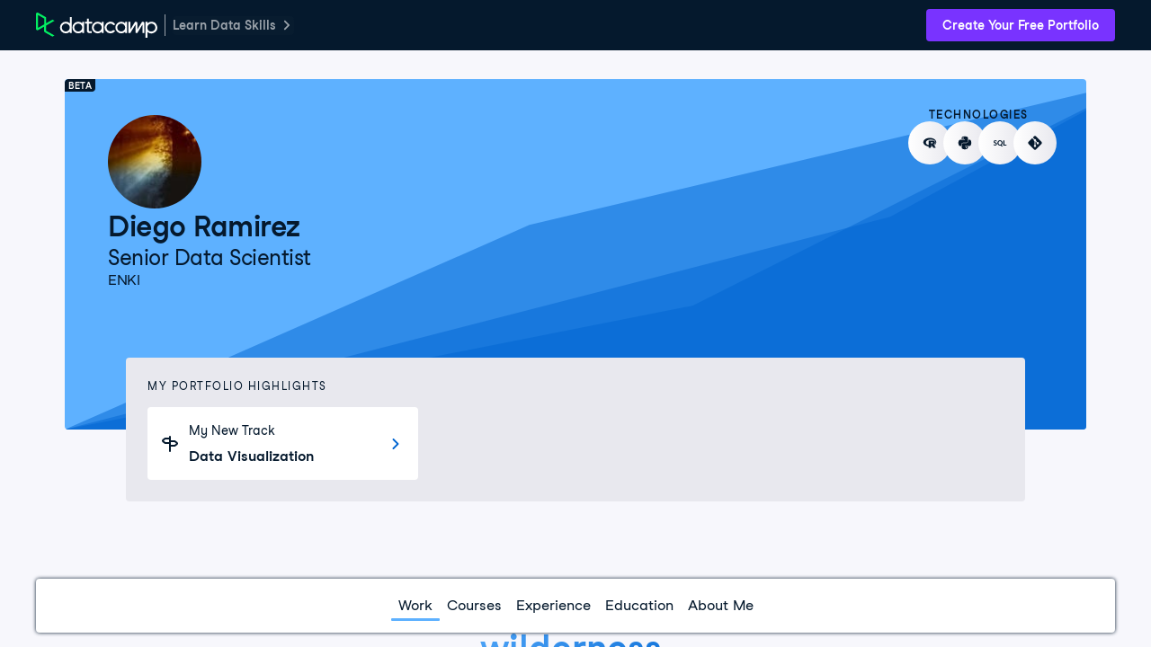

--- FILE ---
content_type: text/html; charset=UTF-8
request_url: https://www.datacamp.com/portfolio/dramirezv
body_size: 139638
content:
<!DOCTYPE html><html lang="en"><head><meta charset="UTF-8"><meta name="viewport" content="width=device-width,initial-scale=1"><meta http-equiv="X-UA-Compatible" content="IE=edge"><script nonce="61f9d86dbf9a0783b62a7fc7558884f27221a9ae25514618433e0fd81f4ec139">if (window.performance && window.performance.mark) {
      window.performance.mark('DCMFE_START');
    }

    window.__DCMFE_PERFORMANCE__ = {
      navigation: {
        last: window.PerformanceTiming && window.performance.timing
          ? window.performance.timing.navigationStart
          : Date.now(),
      },
    };</script>
    <link rel="preconnect" href="https://www.datacamp.com" crossorigin="use-credentials">
    <link rel="dns-prefetch" href="https://www.datacamp.com">
    <link rel="preconnect" href="https://dcmfe.datacamp.com">
    <link rel="dns-prefetch" href="https://dcmfe.datacamp.com">
  
    <link rel="preload" nonce="61f9d86dbf9a0783b62a7fc7558884f27221a9ae25514618433e0fd81f4ec139" as="font" crossorigin="anonymous" href="https://dcmfe.datacamp.com/assets/fonts/StudioFeixenSansRegular-english-v2.woff2" type="font/woff2" />
    <link rel="preload" nonce="61f9d86dbf9a0783b62a7fc7558884f27221a9ae25514618433e0fd81f4ec139" as="font" crossorigin="anonymous" href="https://dcmfe.datacamp.com/assets/fonts/StudioFeixenSans-Semibold-english.woff2" type="font/woff2" />
  <link rel="preload" href="https://dcmfe.datacamp.com/mfe-composer-atlas/vendor/react/react.17.0.2.umd.min.js" as="script" nonce="61f9d86dbf9a0783b62a7fc7558884f27221a9ae25514618433e0fd81f4ec139"><link rel="preload" href="https://dcmfe.datacamp.com/mfe-composer-atlas/vendor/react/react-dom.17.0.2.umd.min.js" as="script" nonce="61f9d86dbf9a0783b62a7fc7558884f27221a9ae25514618433e0fd81f4ec139"><link rel="preload" href="https://dcmfe.datacamp.com/mfe-composer-atlas/vendor/single-spa.5.9.3.system.min.js" as="script" nonce="61f9d86dbf9a0783b62a7fc7558884f27221a9ae25514618433e0fd81f4ec139"><link rel="preload" href="https://dcmfe.datacamp.com/mfe-composer-atlas/vendor/systemjs.6.11.0.bundle.min.js" as="script" nonce="61f9d86dbf9a0783b62a7fc7558884f27221a9ae25514618433e0fd81f4ec139"><link rel="preload" href="https://app.datacamp.com/mfe-composer-atlas.9d0c7c65.js" as="script" nonce="61f9d86dbf9a0783b62a7fc7558884f27221a9ae25514618433e0fd81f4ec139"><style nonce="61f9d86dbf9a0783b62a7fc7558884f27221a9ae25514618433e0fd81f4ec139">[data-wf-theme=dark]{color-scheme:dark;--wf-text--main:#efeff5;--wf-text--secondary:#e1e1e8;--wf-text--subtle:#9ba3ab;--wf-text--inverse-subtle:#5d6a77;--wf-text--inverse:#05192d;--wf-text--link:#5eb1ff;--wf-bg--main:#05192d;--wf-bg--secondary:#13253a;--wf-bg--tertiary:#000820;--wf-bg--contrast:#213147;--wf-bg--contrast-inverse:#fff;--wf-bg--transparent:#fff3;--wf-bg--transparent-inverse:#3039691a;--wf-bg--active:#ffffff1a;--wf-bg--focus:#ffffff0f;--wf-bg--hover:#ffffff0f;--wf-bg--hover-strong:#fff3;--wf-border-color--main:#ffffff26;--wf-border-color--strong:#ffffff4d;--wf-border-color--interactive:#fff9;--wf-border-color--focus-outline:#257dfe;--wf-brand--text:#fff;--wf-brand--text-on-color:#05192d;--wf-brand--text-subtle:#fff9;--wf-brand--lighter:#65ff8f;--wf-brand--main:#03ef62;--wf-brand--darker:#00c74e;--wf-success--text:#03ef62;--wf-success--text-on-color:#05192d;--wf-success--lighter:#65ff8f;--wf-success--main:#03ef62;--wf-success--darker:#00c74e;--wf-success--transparent:#03ef6233;--wf-info--text:#5eb1ff;--wf-info--text-on-color:#05192d;--wf-info--lighter:#72e5fe;--wf-info--main:#5eb1ff;--wf-info--darker:#257dfe;--wf-info--transparent:#5eb1e133;--wf-warning--text:#ff931e;--wf-warning--text-on-color:#05192d;--wf-warning--lighter:#ffbc4b;--wf-warning--main:#ff931e;--wf-warning--darker:#d87300;--wf-warning--transparent:#ffbc4b33;--wf-error--text:#ff5400;--wf-error--text-on-color:#05192d;--wf-error--lighter:#ff782d;--wf-error--main:#ff5400;--wf-error--darker:#dd3400;--wf-error--transparent:#ff540033;--wf-upgrade--text:#a781ff;--wf-upgrade--text-on-color:#fff;--wf-upgrade--lighter:#a781ff;--wf-upgrade--main:#7933ff;--wf-upgrade--darker:#5646a5;--wf-upgrade--transparent:#7933ff33;--wf-green--text:#03ef62;--wf-green--text-on-color:#05192d;--wf-green--lighter:#65ff8f;--wf-green--main:#03ef62;--wf-green--darker:#00c74e;--wf-red--text:#ff5400;--wf-red--text-on-color:#05192d;--wf-red--lighter:#ff782d;--wf-red--main:#ff5400;--wf-red--darker:#dd3400;--wf-orange--text:#ff931e;--wf-orange--text-on-color:#05192d;--wf-orange--lighter:#ffbc4b;--wf-orange--main:#ff931e;--wf-orange--darker:#d87300;--wf-yellow--text:#fcce0d;--wf-yellow--text-on-color:#05192d;--wf-yellow--lighter:#ffec3c;--wf-yellow--main:#fcce0d;--wf-yellow--darker:#cfa600;--wf-blue--text:#5eb1ff;--wf-blue--text-on-color:#05192d;--wf-blue--lighter:#72e5fe;--wf-blue--main:#5eb1ff;--wf-blue--darker:#257dfe;--wf-purple--text:#a781ff;--wf-purple--text-on-color:#fff;--wf-purple--lighter:#a781ff;--wf-purple--main:#7933ff;--wf-purple--darker:#5646a5;--wf-pink--text:#ff6ea9;--wf-pink--text-on-color:#05192d;--wf-pink--lighter:#ff95cf;--wf-pink--main:#ff6ea9;--wf-pink--darker:#dc4d8b;--wf-navy--text:#213147;--wf-navy--text-on-color:#fff;--wf-navy--subtler:#213147;--wf-navy--lighter:#13253a;--wf-navy--main:#05192d;--wf-navy--darker:#000820;--wf-grey--text:#f7f7fc;--wf-grey--text-on-color:#05192d;--wf-grey--subtler:#f7f7fc;--wf-grey--lighter:#efeff5;--wf-grey--main:#e8e8ee;--wf-grey--darker:#e1e1e8;--wf-transparent-grey--text:#e1e1e8;--wf-transparent-grey--text-on-color:#fff;--wf-transparent-grey--subtler:#ffffff1a;--wf-transparent-grey--lighter:#ffffff26;--wf-transparent-grey--main:#fff3;--wf-transparent-grey--darker:#ffffff4d;--wf-white--text:#fff;--wf-white--text-on-color:#05192d;--wf-white--main:#fff}html,[data-wf-theme=light]{color-scheme:light;--wf-text--main:#05192d;--wf-text--secondary:#213147;--wf-text--subtle:#5d6a77;--wf-text--inverse-subtle:#9ba3ab;--wf-text--inverse:#fff;--wf-text--link:#0065d1;--wf-bg--main:#f7f7fc;--wf-bg--secondary:#efeff5;--wf-bg--tertiary:#e8e8ee;--wf-bg--contrast:#fff;--wf-bg--contrast-inverse:#05192d;--wf-bg--transparent:#3039691a;--wf-bg--transparent-inverse:#fff3;--wf-bg--active:#3039691a;--wf-bg--focus:#3039690f;--wf-bg--hover:#3039690f;--wf-bg--hover-strong:#3039691a;--wf-border-color--main:#30396926;--wf-border-color--strong:#3039694d;--wf-border-color--interactive:#30396999;--wf-border-color--focus-outline:#257dfe;--wf-brand--text:#05192d;--wf-brand--text-on-color:#05192d;--wf-brand--text-subtle:#30396999;--wf-brand--lighter:#65ff8f;--wf-brand--main:#03ef62;--wf-brand--darker:#00c74e;--wf-success--text:#008031;--wf-success--text-on-color:#05192d;--wf-success--lighter:#65ff8f;--wf-success--main:#03ef62;--wf-success--darker:#00c74e;--wf-success--transparent:#03ef621a;--wf-info--text:#0065d1;--wf-info--text-on-color:#05192d;--wf-info--lighter:#72e5fe;--wf-info--main:#5eb1ff;--wf-info--darker:#257dfe;--wf-info--transparent:#5eb1e133;--wf-warning--text:#b75900;--wf-warning--text-on-color:#05192d;--wf-warning--lighter:#ffbc4b;--wf-warning--main:#ff931e;--wf-warning--darker:#d87300;--wf-warning--transparent:#ffbc4b33;--wf-error--text:#c01100;--wf-error--text-on-color:#05192d;--wf-error--lighter:#ff782d;--wf-error--main:#ff5400;--wf-error--darker:#dd3400;--wf-error--transparent:#ff54001a;--wf-upgrade--text:#5646a5;--wf-upgrade--text-on-color:#fff;--wf-upgrade--lighter:#a781ff;--wf-upgrade--main:#7933ff;--wf-upgrade--darker:#5646a5;--wf-upgrade--transparent:#7933ff1a;--wf-green--text:#008031;--wf-green--text-on-color:#05192d;--wf-green--lighter:#65ff8f;--wf-green--main:#03ef62;--wf-green--darker:#00c74e;--wf-red--text:#c01100;--wf-red--text-on-color:#05192d;--wf-red--lighter:#ff782d;--wf-red--main:#ff5400;--wf-red--darker:#dd3400;--wf-orange--text:#b75900;--wf-orange--text-on-color:#05192d;--wf-orange--lighter:#ffbc4b;--wf-orange--main:#ff931e;--wf-orange--darker:#d87300;--wf-yellow--text:#907000;--wf-yellow--text-on-color:#05192d;--wf-yellow--lighter:#ffec3c;--wf-yellow--main:#fcce0d;--wf-yellow--darker:#cfa600;--wf-blue--text:#0065d1;--wf-blue--text-on-color:#05192d;--wf-blue--lighter:#72e5fe;--wf-blue--main:#5eb1ff;--wf-blue--darker:#257dfe;--wf-purple--text:#5646a5;--wf-purple--text-on-color:#fff;--wf-purple--lighter:#a781ff;--wf-purple--main:#7933ff;--wf-purple--darker:#5646a5;--wf-pink--text:#bf3072;--wf-pink--text-on-color:#05192d;--wf-pink--lighter:#ff95cf;--wf-pink--main:#ff6ea9;--wf-pink--darker:#dc4d8b;--wf-navy--text:#05192d;--wf-navy--text-on-color:#fff;--wf-navy--subtler:#213147;--wf-navy--lighter:#13253a;--wf-navy--main:#05192d;--wf-navy--darker:#000820;--wf-grey--text:#848492;--wf-grey--text-on-color:#05192d;--wf-grey--subtler:#f7f7fc;--wf-grey--lighter:#efeff5;--wf-grey--main:#e8e8ee;--wf-grey--darker:#e1e1e8;--wf-transparent-grey--text:#595d78;--wf-transparent-grey--text-on-color:#05192d;--wf-transparent-grey--subtler:#3039691a;--wf-transparent-grey--lighter:#30396926;--wf-transparent-grey--main:#30396933;--wf-transparent-grey--darker:#3039694d;--wf-white--text:#fff;--wf-white--text-on-color:#05192d;--wf-white--main:#fff}*,:after,:before{background-repeat:no-repeat;box-sizing:border-box}:after,:before{text-decoration:inherit;vertical-align:inherit}:where(:root){word-wrap:break-word;-webkit-tap-highlight-color:transparent;-webkit-text-size-adjust:100%;cursor:default;line-height:1.5;-moz-tab-size:4;-o-tab-size:4;tab-size:4}:where(body){margin:0}:where(h1){font-size:2em;margin:.67em 0}:where(dl,ol,ul) :where(dl,ol,ul){margin:0}:where(hr){color:inherit;height:0}:where(nav) :where(ol,ul){list-style-type:none;padding:0}:where(nav li):before{content:"\200B";float:left}:where(pre){font-family:monospace,monospace;font-size:1em;overflow:auto}:where(abbr[title]){text-decoration:underline;-webkit-text-decoration:underline dotted;text-decoration:underline dotted}:where(b,strong){font-weight:bolder}:where(code,kbd,samp){font-family:monospace,monospace;font-size:1em}:where(small){font-size:80%}:where(audio,canvas,iframe,img,svg,video){vertical-align:middle}:where(iframe){border-style:none}:where(svg:not([fill])){fill:currentColor}:where(table){border-collapse:collapse;border-color:inherit;text-indent:0}:where(button,input,select){margin:0}:where(button,[type=button i],[type=reset i],[type=submit i]){-webkit-appearance:button}:where(fieldset){border:1px solid #a0a0a0}:where(progress){vertical-align:baseline}:where(textarea){margin:0;resize:vertical}:where([type=search i]){-webkit-appearance:textfield;outline-offset:-2px}::-webkit-inner-spin-button,::-webkit-outer-spin-button{height:auto}::-webkit-input-placeholder{color:inherit;opacity:.54}::-webkit-search-decoration{-webkit-appearance:none}::-webkit-file-upload-button{-webkit-appearance:button;font:inherit}:where(dialog){background-color:#fff;border:solid;color:#000;height:-moz-fit-content;height:-webkit-fit-content;height:fit-content;left:0;margin:auto;padding:1em;position:absolute;right:0;width:-moz-fit-content;width:-webkit-fit-content;width:fit-content}:where(dialog:not([open])){display:none}:where(details>summary:first-of-type){display:list-item}:where([aria-busy=true i]){cursor:progress}:where([aria-controls]){cursor:pointer}:where([aria-disabled=true i],[disabled]){cursor:not-allowed}:where([aria-hidden=false i][hidden]){display:inline;display:initial}:where([aria-hidden=false i][hidden]:not(:focus)){clip:rect(0,0,0,0);position:absolute}@font-face{font-display:swap;font-family:Studio-Feixen-Sans;font-style:normal;font-weight:400;src:url(https://dcmfe.datacamp.com/assets/fonts/StudioFeixenSansRegular-latin-v2.woff2) format("woff2"),url(https://dcmfe.datacamp.com/assets/fonts/StudioFeixenSansRegular-latin-v2.woff) format("woff");unicode-range:U+00a1,U+00aa-00ab,U+00af,U+00b8,U+00bb,U+00bf-00d6,U+00d8-00f6,U+00f8-00ff,U+0131,U+0152-0153,U+02b0-02ff}@font-face{font-display:swap;font-family:Studio-Feixen-Sans;font-style:normal;font-weight:400;src:url(https://dcmfe.datacamp.com/assets/fonts/StudioFeixenSansRegular-latin-extended-v2.woff2) format("woff2"),url(https://dcmfe.datacamp.com/assets/fonts/StudioFeixenSansRegular-latin-extended-v2.woff) format("woff");unicode-range:U+0100-0130,U+0132-0151,U+0154-017f,U+0180-024f,U+1e??}@font-face{font-display:swap;font-family:Studio-Feixen-Sans;font-style:normal;font-weight:400;src:url(https://dcmfe.datacamp.com/assets/fonts/StudioFeixenSansRegular-rest-v2.woff2) format("woff2"),url(https://dcmfe.datacamp.com/assets/fonts/StudioFeixenSansRegular-rest-v2.woff) format("woff");unicode-range:U+0259,U+0300-03c0,U+2070-2073,U+2075-20ab,U+20ad-2121,U+2123-218f,U+21bc-2211,U+2213-2214,U+2216-f8fe,U+fb01-fb02}@font-face{font-display:swap;font-family:Studio-Feixen-Sans;font-style:normal;font-weight:400;src:url(https://dcmfe.datacamp.com/assets/fonts/StudioFeixenSansRegular-english-v2.woff2) format("woff2"),url(https://dcmfe.datacamp.com/assets/fonts/StudioFeixenSansRegular-english-v2.woff) format("woff");unicode-range:U+0000-00a0,U+00a2-00a9,U+00ac-00ae,U+00b0-00b7,U+00b9-00ba,U+00bc-00be,U+00d7,U+00f7,U+2000-206f,U+2074,U+20ac,U+2122,U+2190-21bb,U+2212,U+2215,U+f8ff,U+feff,U+fffd}@font-face{font-display:swap;font-family:Studio-Feixen-Sans;font-style:normal;font-weight:800;src:url(https://dcmfe.datacamp.com/assets/fonts/StudioFeixenSans-Semibold-latin.woff2) format("woff2"),url(https://dcmfe.datacamp.com/assets/fonts/StudioFeixenSans-Semibold-latin.woff) format("woff");unicode-range:U+00a1,U+00aa-00ab,U+00af,U+00b8,U+00bb,U+00bf-00d6,U+00d8-00f6,U+00f8-00ff,U+0131,U+0152-0153,U+02b0-02ff}@font-face{font-display:swap;font-family:Studio-Feixen-Sans;font-style:normal;font-weight:800;src:url(https://dcmfe.datacamp.com/assets/fonts/StudioFeixenSans-Semibold-latin-extended.woff2) format("woff2"),url(https://dcmfe.datacamp.com/assets/fonts/StudioFeixenSans-Semibold-latin-extended.woff) format("woff");unicode-range:U+0100-0130,U+0132-0151,U+0154-017f,U+0180-024f,U+1e??}@font-face{font-display:swap;font-family:Studio-Feixen-Sans;font-style:normal;font-weight:800;src:url(https://dcmfe.datacamp.com/assets/fonts/StudioFeixenSans-Semibold-rest.woff2) format("woff2"),url(https://dcmfe.datacamp.com/assets/fonts/StudioFeixenSans-Semibold-rest.woff) format("woff");unicode-range:U+0259,U+0300-03c0,U+2070-2073,U+2075-20ab,U+20ad-2121,U+2123-218f,U+21bc-2211,U+2213-2214,U+2216-f8fe,U+fb01-fb02}@font-face{font-display:swap;font-family:Studio-Feixen-Sans;font-style:normal;font-weight:800;src:url(https://dcmfe.datacamp.com/assets/fonts/StudioFeixenSans-Semibold-english.woff2) format("woff2"),url(https://dcmfe.datacamp.com/assets/fonts/StudioFeixenSans-Semibold-english.woff) format("woff");unicode-range:U+0000-00a0,U+00a2-00a9,U+00ac-00ae,U+00b0-00b7,U+00b9-00ba,U+00bc-00be,U+00d7,U+00f7,U+2000-206f,U+2074,U+20ac,U+2122,U+2190-21bb,U+2212,U+2215,U+f8ff,U+feff,U+fffd}@font-face{font-display:swap;font-family:JetBrainsMonoNL;font-style:normal;font-weight:400;src:url(https://dcmfe.datacamp.com/assets/fonts/JetBrainsMono-latin.woff2) format("woff2"),url(https://dcmfe.datacamp.com/assets/fonts/JetBrainsMono-latin.woff) format("woff");unicode-range:U+00a1,U+00aa-00ab,U+00af,U+00b8,U+00bb,U+00bf-00d6,U+00d8-00f6,U+00f8-00ff,U+0131,U+0152-0153,U+02b0-02ff}@font-face{font-display:swap;font-family:JetBrainsMonoNL;font-style:normal;font-weight:400;src:url(https://dcmfe.datacamp.com/assets/fonts/JetBrainsMono-latin-extended.woff2) format("woff2"),url(https://dcmfe.datacamp.com/assets/fonts/JetBrainsMono-latin-extended.woff) format("woff");unicode-range:U+0100-0130,U+0132-0151,U+0154-017f,U+0180-024f,U+1e??}@font-face{font-display:swap;font-family:JetBrainsMonoNL;font-style:normal;font-weight:400;src:url(https://dcmfe.datacamp.com/assets/fonts/JetBrainsMono-rest.woff2) format("woff2"),url(https://dcmfe.datacamp.com/assets/fonts/JetBrainsMono-rest.woff) format("woff");unicode-range:U+0259,U+0300-03c0,U+2070-2073,U+2075-20ab,U+20ad-2121,U+2123-218f,U+21bc-2211,U+2213-2214,U+2216-f8fe,U+fb01-fb02}@font-face{font-display:swap;font-family:JetBrainsMonoNL;font-style:normal;font-weight:400;src:url(https://dcmfe.datacamp.com/assets/fonts/JetBrainsMono-english.woff2) format("woff2"),url(https://dcmfe.datacamp.com/assets/fonts/JetBrainsMono-english.woff) format("woff");unicode-range:U+0000-00a0,U+00a2-00a9,U+00ac-00ae,U+00b0-00b7,U+00b9-00ba,U+00bc-00be,U+00d7,U+00f7,U+2000-206f,U+2074,U+20ac,U+2122,U+2190-21bb,U+2212,U+2215,U+f8ff,U+feff,U+fffd}:where(b,strong){font-weight:800}:where(.focus-visible,:focus){outline-color:#009bd8;outline-offset:0;outline-style:solid;outline-width:2px}:where(:focus-visible,:focus){outline-color:#009bd8;outline-offset:0;outline-style:solid;outline-width:2px}hr{background-color:rgba(5,25,45,.15);border:0;height:1px;margin:32px 0}html{background-color:var(--wf-bg--main);font-size:16px}html,body{height:100%}.mfe-composer-body{color:var(--wf-text--main);flex-direction:column;margin:0;padding:0;font-family:Studio-Feixen-Sans,Arial,sans-serif;font-size:100%;font-weight:400;line-height:1.5;display:flex;overflow:hidden}#mfe-composer-layout{flex:1;overflow:hidden}.mfe-composer-layout-vertical{height:100%;flex-direction:column;display:flex}.mfe-composer-layout-vertical__child--expand{flex:1;overflow-y:auto;-webkit-overflow-scrolling:auto!important}.mfe-composer-layout-vertical__child--expand>div{height:100%}.mfe-composer-layout-horizontal{height:100%;display:flex}.mfe-composer-layout-horizontal__child--expand{flex:1;overflow:auto}.mfe-app-error{background-color:var(--wf-error--main);color:var(--wf-error--text-on-color);padding:16px}.mfe-app-error p{margin:0}.mfe-app-error a{color:var(--wf-error--text-on-color)}.imo-popup{background-color:var(--wf-navy--main)!important}.imo-list-container button,.imo-modal-container button{color:var(--wf-text--main);height:auto!important;line-height:24px!important}.imo-list-search{color:var(--wf-text--main)}.imo-overrides-table td,.imo-overrides-table th{text-align:left}</style><script nonce="61f9d86dbf9a0783b62a7fc7558884f27221a9ae25514618433e0fd81f4ec139">(()=>{var e={452:e=>{var t=function(e){"use strict";var t,n=Object.prototype,o=n.hasOwnProperty,r="function"==typeof Symbol?Symbol:{},i=r.iterator||"@@iterator",a=r.asyncIterator||"@@asyncIterator",c=r.toStringTag||"@@toStringTag";function u(e,t,n){return Object.defineProperty(e,t,{value:n,enumerable:!0,configurable:!0,writable:!0}),e[t]}try{u({},"")}catch(e){u=function(e,t,n){return e[t]=n}}function s(e,t,n,o){var r=t&&t.prototype instanceof h?t:h,i=Object.create(r.prototype),a=new I(o||[]);return i._invoke=function(e,t,n){var o=d;return function(r,i){if(o===p)throw new Error("Generator is already running");if(o===m){if("throw"===r)throw i;return x()}for(n.method=r,n.arg=i;;){var a=n.delegate;if(a){var c=j(a,n);if(c){if(c===w)continue;return c}}if("next"===n.method)n.sent=n._sent=n.arg;else if("throw"===n.method){if(o===d)throw o=m,n.arg;n.dispatchException(n.arg)}else"return"===n.method&&n.abrupt("return",n.arg);o=p;var u=l(e,t,n);if("normal"===u.type){if(o=n.done?m:f,u.arg===w)continue;return{value:u.arg,done:n.done}}"throw"===u.type&&(o=m,n.method="throw",n.arg=u.arg)}}}(e,n,a),i}function l(e,t,n){try{return{type:"normal",arg:e.call(t,n)}}catch(e){return{type:"throw",arg:e}}}e.wrap=s;var d="suspendedStart",f="suspendedYield",p="executing",m="completed",w={};function h(){}function y(){}function g(){}var b={};u(b,i,(function(){return this}));var v=Object.getPrototypeOf,_=v&&v(v(T([])));_&&_!==n&&o.call(_,i)&&(b=_);var O=g.prototype=h.prototype=Object.create(b);function E(e){["next","throw","return"].forEach((function(t){u(e,t,(function(e){return this._invoke(t,e)}))}))}function S(e,t){function n(r,i,a,c){var u=l(e[r],e,i);if("throw"!==u.type){var s=u.arg,d=s.value;return d&&"object"==typeof d&&o.call(d,"__await")?t.resolve(d.__await).then((function(e){n("next",e,a,c)}),(function(e){n("throw",e,a,c)})):t.resolve(d).then((function(e){s.value=e,a(s)}),(function(e){return n("throw",e,a,c)}))}c(u.arg)}var r;this._invoke=function(e,o){function i(){return new t((function(t,r){n(e,o,t,r)}))}return r=r?r.then(i,i):i()}}function j(e,n){var o=e.iterator[n.method];if(o===t){if(n.delegate=null,"throw"===n.method){if(e.iterator.return&&(n.method="return",n.arg=t,j(e,n),"throw"===n.method))return w;n.method="throw",n.arg=new TypeError("The iterator does not provide a 'throw' method")}return w}var r=l(o,e.iterator,n.arg);if("throw"===r.type)return n.method="throw",n.arg=r.arg,n.delegate=null,w;var i=r.arg;return i?i.done?(n[e.resultName]=i.value,n.next=e.nextLoc,"return"!==n.method&&(n.method="next",n.arg=t),n.delegate=null,w):i:(n.method="throw",n.arg=new TypeError("iterator result is not an object"),n.delegate=null,w)}function P(e){var t={tryLoc:e[0]};1 in e&&(t.catchLoc=e[1]),2 in e&&(t.finallyLoc=e[2],t.afterLoc=e[3]),this.tryEntries.push(t)}function A(e){var t=e.completion||{};t.type="normal",delete t.arg,e.completion=t}function I(e){this.tryEntries=[{tryLoc:"root"}],e.forEach(P,this),this.reset(!0)}function T(e){if(e){var n=e[i];if(n)return n.call(e);if("function"==typeof e.next)return e;if(!isNaN(e.length)){var r=-1,a=function n(){for(;++r<e.length;)if(o.call(e,r))return n.value=e[r],n.done=!1,n;return n.value=t,n.done=!0,n};return a.next=a}}return{next:x}}function x(){return{value:t,done:!0}}return y.prototype=g,u(O,"constructor",g),u(g,"constructor",y),y.displayName=u(g,c,"GeneratorFunction"),e.isGeneratorFunction=function(e){var t="function"==typeof e&&e.constructor;return!!t&&(t===y||"GeneratorFunction"===(t.displayName||t.name))},e.mark=function(e){return Object.setPrototypeOf?Object.setPrototypeOf(e,g):(e.__proto__=g,u(e,c,"GeneratorFunction")),e.prototype=Object.create(O),e},e.awrap=function(e){return{__await:e}},E(S.prototype),u(S.prototype,a,(function(){return this})),e.AsyncIterator=S,e.async=function(t,n,o,r,i){void 0===i&&(i=Promise);var a=new S(s(t,n,o,r),i);return e.isGeneratorFunction(n)?a:a.next().then((function(e){return e.done?e.value:a.next()}))},E(O),u(O,c,"Generator"),u(O,i,(function(){return this})),u(O,"toString",(function(){return"[object Generator]"})),e.keys=function(e){var t=[];for(var n in e)t.push(n);return t.reverse(),function n(){for(;t.length;){var o=t.pop();if(o in e)return n.value=o,n.done=!1,n}return n.done=!0,n}},e.values=T,I.prototype={constructor:I,reset:function(e){if(this.prev=0,this.next=0,this.sent=this._sent=t,this.done=!1,this.delegate=null,this.method="next",this.arg=t,this.tryEntries.forEach(A),!e)for(var n in this)"t"===n.charAt(0)&&o.call(this,n)&&!isNaN(+n.slice(1))&&(this[n]=t)},stop:function(){this.done=!0;var e=this.tryEntries[0].completion;if("throw"===e.type)throw e.arg;return this.rval},dispatchException:function(e){if(this.done)throw e;var n=this;function r(o,r){return c.type="throw",c.arg=e,n.next=o,r&&(n.method="next",n.arg=t),!!r}for(var i=this.tryEntries.length-1;i>=0;--i){var a=this.tryEntries[i],c=a.completion;if("root"===a.tryLoc)return r("end");if(a.tryLoc<=this.prev){var u=o.call(a,"catchLoc"),s=o.call(a,"finallyLoc");if(u&&s){if(this.prev<a.catchLoc)return r(a.catchLoc,!0);if(this.prev<a.finallyLoc)return r(a.finallyLoc)}else if(u){if(this.prev<a.catchLoc)return r(a.catchLoc,!0)}else{if(!s)throw new Error("try statement without catch or finally");if(this.prev<a.finallyLoc)return r(a.finallyLoc)}}}},abrupt:function(e,t){for(var n=this.tryEntries.length-1;n>=0;--n){var r=this.tryEntries[n];if(r.tryLoc<=this.prev&&o.call(r,"finallyLoc")&&this.prev<r.finallyLoc){var i=r;break}}i&&("break"===e||"continue"===e)&&i.tryLoc<=t&&t<=i.finallyLoc&&(i=null);var a=i?i.completion:{};return a.type=e,a.arg=t,i?(this.method="next",this.next=i.finallyLoc,w):this.complete(a)},complete:function(e,t){if("throw"===e.type)throw e.arg;return"break"===e.type||"continue"===e.type?this.next=e.arg:"return"===e.type?(this.rval=this.arg=e.arg,this.method="return",this.next="end"):"normal"===e.type&&t&&(this.next=t),w},finish:function(e){for(var t=this.tryEntries.length-1;t>=0;--t){var n=this.tryEntries[t];if(n.finallyLoc===e)return this.complete(n.completion,n.afterLoc),A(n),w}},catch:function(e){for(var t=this.tryEntries.length-1;t>=0;--t){var n=this.tryEntries[t];if(n.tryLoc===e){var o=n.completion;if("throw"===o.type){var r=o.arg;A(n)}return r}}throw new Error("illegal catch attempt")},delegateYield:function(e,n,o){return this.delegate={iterator:T(e),resultName:n,nextLoc:o},"next"===this.method&&(this.arg=t),w}},e}(e.exports);try{regeneratorRuntime=t}catch(e){"object"==typeof globalThis?globalThis.regeneratorRuntime=t:Function("r","regeneratorRuntime = r")(t)}}},t={};function n(o){var r=t[o];if(void 0!==r)return r.exports;var i=t[o]={exports:{}};return e[o](i,i.exports,n),i.exports}(()=>{"use strict";function e(e){window.performance&&window.performance.mark&&window.performance.mark(e)}function t(e,t,n){window.performance&&window.performance.measure&&window.performance.measure(e,t,n)}function o(e,t,n){return t in e?Object.defineProperty(e,t,{value:n,enumerable:!0,configurable:!0,writable:!0}):e[t]=n,e}function r(e){for(var t=1;t<arguments.length;t++){var n=null!=arguments[t]?arguments[t]:{},r=Object.keys(n);"function"==typeof Object.getOwnPropertySymbols&&(r=r.concat(Object.getOwnPropertySymbols(n).filter((function(e){return Object.getOwnPropertyDescriptor(n,e).enumerable})))),r.forEach((function(t){o(e,t,n[t])}))}return e}function i(e,t){return t=null!=t?t:{},Object.getOwnPropertyDescriptors?Object.defineProperties(e,Object.getOwnPropertyDescriptors(t)):function(e){var t=Object.keys(e);if(Object.getOwnPropertySymbols){var n=Object.getOwnPropertySymbols(e);t.push.apply(t,n)}return t}(Object(t)).forEach((function(n){Object.defineProperty(e,n,Object.getOwnPropertyDescriptor(t,n))})),e}function a(e){var t=document.createElement("script");t.src=e.src,e.nonce&&(t.nonce=e.nonce),e.id&&(t.id=e.id),e.crossorigin&&(t.crossOrigin=e.crossorigin),e.async&&(t.async=e.async),t.onload=function(){e.done&&e.done()},t.onerror=function(){console.error(new Error("Failed to load script ".concat(t.src)))},document.head.appendChild(t)}function c(){var n=System.constructor.prototype.createScript;System.constructor.prototype.createScript=function(e){return Promise.resolve(n.call(this,e)).then((function(t){return(/^https?:\/\/(app|www|dcmfe|dcmfe-backstage)\.(datacamp|datacamp-staging)\.(com|test)/gi.test(e)||/^https?:\/\/localhost:[0-9]+/gi.test(window.dcmfe.env.atlasUrl))&&t.removeAttribute("crossorigin"),t}))},System.constructor.prototype.onload=function(e,t,n,o){e&&console.error(e,t,n,o)},System.import(window.dcmfe.composer.name),window.dcmfe.composer.started=!0,e("dcmfe:start:end"),t("dcmfe:start","dcmfe:start:start","dcmfe:start:end"),e("dcmfe:onstart:start"),window.dcmfe.onStart(),e("dcmfe:onstart:end"),t("dcmfe:onstart","dcmfe:onstart:start","dcmfe:onstart:end")}function u(e){if(!e.message)return"";var t="[DCMFE]";return e.scope&&(t="[DCMFE ".concat(e.scope.toUpperCase(),"]")),e.action&&(t="".concat(t," ").concat(e.action.toUpperCase())),e.name&&(t="".concat(t," ").concat(e.name)),t="".concat(t,": ").concat(e.message),e.stubbed&&(t+=" (STUBBED)"),t}n(452);var s={};function l(e,t){if(console.log&&e&&!1!==e.enable){var n=u(e);t&&t.length>0?console.log(n,t):console.log(n)}}function d(e){return function(t){for(var n=arguments.length,o=new Array(n>1?n-1:0),r=1;r<n;r++)o[r-1]=arguments[r];"string"==typeof t&&l({enable:e._debug,message:t,name:e._name,scope:"plugin",stubbed:e._stubbed},o.slice(1))}}function f(e){return{log:d(e)}}function p(n){if(!n._booted){e("dcmfe:plugin:boot:".concat(n._name,":start"));var o=f(n);try{!n._stubbed&&n._source.boot&&n._source.boot(n,o)}catch(e){throw new Error(u({action:"boot",message:"could not boot ".concat(n._name," plugin (").concat(e.message,")"),scope:"plugin"}))}l({action:"boot",enable:n._debug,message:n._name,scope:"plugin"}),function(e,t){if(!e._stubbed){if(l({action:"boot",enable:e._debug,message:"init ".concat(e._name," private and public methods"),scope:"plugin"}),e._source.privateMethods)try{var n=e._source.privateMethods(e,t);e._privateMethods=n}catch(t){throw new Error(u({action:"boot",message:"could not init ".concat(e._name," plugin private methods (").concat(t.message,")"),scope:"plugin"}))}if(e._source.publicMethods)try{var o=e._source.publicMethods(e,t);Object.keys(o).forEach((function(t){if(t in e)throw new Error("key ".concat(t," already exists in plugin"));e[t]=o[t]}))}catch(t){throw new Error(u({action:"boot",message:"could not init ".concat(e._name," plugin public methods (").concat(t.message,")"),scope:"plugin"}))}}}(n,o),n._booted=!0,e("dcmfe:plugin:boot:".concat(n._name,":end")),t("dcmfe:plugin:boot:".concat(n._name),"dcmfe:plugin:boot:".concat(n._name,":start"),"dcmfe:plugin:boot:".concat(n._name,":end"))}}function m(n){var o=arguments.length>1&&void 0!==arguments[1]?arguments[1]:{};if(function(e){if(!e.name)throw new Error(u({action:"install",message:"plugin does not have a name",scope:"plugin"}));if(s[e.name])throw new Error(u({action:"install",message:"".concat(e.name," plugin already installed"),scope:"plugin"}));return!0}(n)){e("dcmfe:plugin:install:".concat(n.name,":start"));var r=o.enable,i=o.stub,a=void 0===r||r,c=function(){return!a||"development"===window.dcmfe.env.appEnv&&(void 0===i||i)};s[n.name]={_booted:!1,_debug:!!n.debug,_enabled:a,_lazy:!!n.lazy,_name:n.name,_source:n,_stubbed:c(),_toggleDebug:function(){s[n.name]._debug=!s[n.name]._debug,l({action:"debug",message:s[n.name]._debug?"ON":"OFF",name:n.name,scope:"plugin"})}},l({action:"install",enable:s[n.name]._debug,message:"".concat(n.name).concat(a?"":" (Disabled)"),scope:"plugin"}),c()&&function(e){l({action:"install",enable:e._debug,message:"stub ".concat(e._name," private and public methods"),scope:"plugin"});var t=f(e);!function(e,t){if(e._source.privateMethods)try{var n=e._source.privateMethods(e,t);Object.keys(n).forEach((function(t){n[t]=function(){l({enable:e._debug,message:t,name:e._name,scope:"plugin",stubbed:!0}),e._source.stubs&&e._source.stubs.privateMethods&&e._source.stubs.privateMethods()[t]&&e._source.stubs.privateMethods()[t]()}})),e._privateMethods=n}catch(t){throw new Error(u({action:"boot",message:"could not stub ".concat(e._name," plugin private methods (").concat(t.message,")"),scope:"plugin"}))}}(e,t),function(e,t){if(e._source.publicMethods)try{var n=e._source.publicMethods(e,t);Object.keys(n).forEach((function(t){if(t in e)throw new Error("key ".concat(t," already exists in plugin"));e[t]=function(){l({enable:e._debug,message:t,name:e._name,scope:"plugin",stubbed:!0}),e._source.stubs&&e._source.stubs.publicMethods&&e._source.stubs.publicMethods()[t]&&e._source.stubs.publicMethods()[t]()}}))}catch(t){throw new Error(u({action:"boot",message:"could not stub ".concat(e._name," plugin public methods (").concat(t.message,")"),scope:"plugin"}))}}(e,t)}(s[n.name]),a&&!n.lazy&&p(s[n.name]),e("dcmfe:plugin:install:".concat(n.name,":end")),t("dcmfe:plugin:install:".concat(n.name),"dcmfe:plugin:install:".concat(n.name,":start"),"dcmfe:plugin:install:".concat(n.name,":end"))}}function w(e){if(!s[e])throw new Error(u({action:"get",message:"".concat(e," plugin is not installed"),scope:"plugin"}));if(s[e]._enabled){if(p(s[e]),!s[e]._booted)throw new Error(u({action:"get",message:"".concat(e," plugin is not booted"),scope:"plugin"}))}else l({action:"get",enable:!0,message:"".concat(e," plugin is not enabled"),scope:"plugin"});l({action:"get",enable:s[e]._debug,message:"".concat(e).concat(s[e]._enabled?"":" (Disabled)"),scope:"plugin"});var t={};return Object.keys(s[e]).forEach((function(n){"_"===n.charAt(0)&&"_enqueue"!==n&&"_toggleDebug"!==n||(t[n]=s[e][n])})),t}function h(e,t){(null==t||t>e.length)&&(t=e.length);for(var n=0,o=new Array(t);n<t;n++)o[n]=e[n];return o}function y(e,t,n){return t in e?Object.defineProperty(e,t,{value:n,enumerable:!0,configurable:!0,writable:!0}):e[t]=n,e}var g=function(){function e(t){!function(e,t){if(!(e instanceof t))throw new TypeError("Cannot call a class as a function")}(this,e),this.scriptLoaded=!1,this.queue=[],this.debug=!1,this.name=t.name,this.processPayload=t.processPayload,this.script=t.script,this.isReady=t.isReady||function(){return!0},this.isReadyRetryMs=t.isReadyRetryMs||50,this.debug="boolean"==typeof t.debug&&t.debug}var t=e.prototype;return t.enqueue=function(e){this.scriptLoaded&&0===this.queue.length?this._processPayload(e):(this.log("add to queue",e),this.queue.push(e))},t.load=function(){if(this.script)return this.log("loading script",this.script),void a(function(e){for(var t=1;t<arguments.length;t++){var n=null!=arguments[t]?arguments[t]:{},o=Object.keys(n);"function"==typeof Object.getOwnPropertySymbols&&(o=o.concat(Object.getOwnPropertySymbols(n).filter((function(e){return Object.getOwnPropertyDescriptor(n,e).enumerable})))),o.forEach((function(t){y(e,t,n[t])}))}return e}({done:this.afterLoad.bind(this)},this.script));this.afterLoad()},t.afterLoad=function(){if(this.isReady())return this.log("ready, processing queue"),this.scriptLoaded=!0,void this.processQueue();this.log("not ready yet"),setTimeout(this.afterLoad.bind(this),this.isReadyRetryMs)},t.processQueue=function(){if(this.queue.length>0){var e=this.queue.shift();if(!e)throw new Error("Integration [".concat(this.name,"]: undefined payload"));this._processPayload(e),setTimeout(this.processQueue.bind(this),0)}},t._processPayload=function(e){this.log("process payload",e),this.processPayload(e)},t.log=function(e){for(var t=arguments.length,n=new Array(t>1?t-1:0),o=1;o<t;o++)n[o-1]=arguments[o];var r,i;this.debug&&(r=console).log.apply(r,["[Integration ".concat(this.name,"]"),e].concat(function(e){if(Array.isArray(e))return h(e)}(i=n)||function(e){if("undefined"!=typeof Symbol&&null!=e[Symbol.iterator]||null!=e["@@iterator"])return Array.from(e)}(i)||function(e,t){if(e){if("string"==typeof e)return h(e,t);var n=Object.prototype.toString.call(e).slice(8,-1);return"Object"===n&&e.constructor&&(n=e.constructor.name),"Map"===n||"Set"===n?Array.from(n):"Arguments"===n||/^(?:Ui|I)nt(?:8|16|32)(?:Clamped)?Array$/.test(n)?h(e,t):void 0}}(i)||function(){throw new TypeError("Invalid attempt to spread non-iterable instance.\\nIn order to be iterable, non-array objects must have a [Symbol.iterator]() method.")}()))},e}(),b="chilipiper",v=null;function _(){return!!window.ChiliPiper}function O(e){window.ChiliPiper&&function(e){var t;null===(t=window.ChiliPiper)||void 0===t||t.submit(e.subdomain,e.router,e.options)}(e)}function E(e){if(!v)throw new Error("chilipiper: integration unreachable");v.enqueue(e)}var S={boot:function(){var e=window.dcmfe.env.nonce;(v=new g({isReady:_,name:b,processPayload:O,script:{async:!0,nonce:e,src:"https://datacamp.chilipiper.com/concierge-js/cjs/concierge.js"}})).load()},lazy:!0,name:b,publicMethods:function(){return{_enqueue:E,submit:function(e){E(e)}}}};function j(e,t){(null==t||t>e.length)&&(t=e.length);for(var n=0,o=new Array(t);n<t;n++)o[n]=e[n];return o}var P="customerio",A=null;function I(){window._cio.page(window.document.location.href)}function T(e){e.id&&Number(e.id)>0&&window._cio.identify(e)}function x(e){var t,n,o=(n=3,function(e){if(Array.isArray(e))return e}(t=e)||function(e,t){var n=null==e?null:"undefined"!=typeof Symbol&&e[Symbol.iterator]||e["@@iterator"];if(null!=n){var o,r,i=[],a=!0,c=!1;try{for(n=n.call(e);!(a=(o=n.next()).done)&&(i.push(o.value),!t||i.length!==t);a=!0);}catch(e){c=!0,r=e}finally{try{a||null==n.return||n.return()}finally{if(c)throw r}}return i}}(t,n)||function(e,t){if(e){if("string"==typeof e)return j(e,t);var n=Object.prototype.toString.call(e).slice(8,-1);return"Object"===n&&e.constructor&&(n=e.constructor.name),"Map"===n||"Set"===n?Array.from(n):"Arguments"===n||/^(?:Ui|I)nt(?:8|16|32)(?:Clamped)?Array$/.test(n)?j(e,t):void 0}}(t,n)||function(){throw new TypeError("Invalid attempt to destructure non-iterable instance.\\nIn order to be iterable, non-array objects must have a [Symbol.iterator]() method.")}()),r=o[0],i=o[1],a=o[2];window._cio&&["identify","page","track"].indexOf(r)>-1&&("page"===r||"track"===r?i&&(a?window._cio[r](i,a):window._cio[r](i)):"identify"===r&&a&&T(a))}function k(e){if(!A)throw new Error("customerio: integration unreachable");A.enqueue(e)}window._cio=window._cio||[];var L={boot:function(){!function(){var e,t="production"===window.dcmfe.env.appEnv?"ada65a8479923697cb6c":"1249e504f26006af778f",n=function(e){return function(){window._cio.push([e].concat(Array.prototype.slice.call(arguments,0)))}},o=["load","identify","sidentify","track","page"];for(e=0;e<o.length;e+=1)window._cio[o[e]]=n(o[e]);var r,i=document.createElement("script"),a=document.getElementsByTagName("script")[0];i.async=!0,i.id="cio-tracker",i.setAttribute("data-site-id",t),i.setAttribute("data-use-array-params","true"),i.src="https://assets.customer.io/assets/track.js",a?null===(r=a.parentNode)||void 0===r||r.insertBefore(i,a):document.getElementsByTagName("body")[0].appendChild(i)}(),T({id:window.dcmfe.env.userId}),I(),window.addEventListener("popstate",I),(A=new g({name:P,processPayload:x})).load()},lazy:!0,name:P,publicMethods:function(){return{_enqueue:k,identify:function(e){k(["identify",e])},page:function(e,t){k(["page",e,t])},track:function(e,t){k(["track",e,t])}}}};function M(e,t){(null==t||t>e.length)&&(t=e.length);for(var n=0,o=new Array(t);n<t;n++)o[n]=e[n];return o}function C(e,t,n){return t in e?Object.defineProperty(e,t,{value:n,enumerable:!0,configurable:!0,writable:!0}):e[t]=n,e}window.dcmfeCusio=function(){for(var e=arguments.length,t=new Array(e),n=0;n<e;n++)t[n]=arguments[n];window.dcmfe.getPlugin(P)._enqueue(t)};var q="intercom",R=null;function U(){return!!window.Intercom}function D(e){if(!R)throw new Error("intercom: integration unreachable");R.enqueue(e)}function N(){return{api_base:"https://api-iam.intercom.io",app_id:"production"===window.dcmfe.env.appEnv?"w7tc5aa0":"az4np69k"}}function W(e){return!(!(null==e?void 0:e.user_id)||!(null==e?void 0:e.intercom_user_jwt))}function F(e){var t,n,o,r,i=(r=2,function(e){if(Array.isArray(e))return e}(o=e)||function(e,t){var n=null==e?null:"undefined"!=typeof Symbol&&e[Symbol.iterator]||e["@@iterator"];if(null!=n){var o,r,i=[],a=!0,c=!1;try{for(n=n.call(e);!(a=(o=n.next()).done)&&(i.push(o.value),!t||i.length!==t);a=!0);}catch(e){c=!0,r=e}finally{try{a||null==n.return||n.return()}finally{if(c)throw r}}return i}}(o,r)||function(e,t){if(e){if("string"==typeof e)return M(e,t);var n=Object.prototype.toString.call(e).slice(8,-1);return"Object"===n&&e.constructor&&(n=e.constructor.name),"Map"===n||"Set"===n?Array.from(n):"Arguments"===n||/^(?:Ui|I)nt(?:8|16|32)(?:Clamped)?Array$/.test(n)?M(e,t):void 0}}(o,r)||function(){throw new TypeError("Invalid attempt to destructure non-iterable instance.\\nIn order to be iterable, non-array objects must have a [Symbol.iterator]() method.")}()),a=i[0],c=i[1],u=window.Intercom;if(u&&["boot","hide","show","shutdown","update"].indexOf(a)>-1)if("boot"===a){if(window.Intercom("shutdown"),!W(c))throw new Error("intercom: boot must be called with user_id and intercom_user_jwt");n=function(e){for(var t=1;t<arguments.length;t++){var n=null!=arguments[t]?arguments[t]:{},o=Object.keys(n);"function"==typeof Object.getOwnPropertySymbols&&(o=o.concat(Object.getOwnPropertySymbols(n).filter((function(e){return Object.getOwnPropertyDescriptor(n,e).enumerable})))),o.forEach((function(t){C(e,t,n[t])}))}return e}({},c,N()),window.Intercom("boot",n)}else if("update"===a){if(!W(c))throw new Error("intercom: update must be called with user_id and intercom_user_jwt");(t=c)?window.Intercom("update",t):window.Intercom("update")}else u(a)}var G={boot:function(){var e=window.dcmfe.env,t=e.nonce,n=e.s3Url,o=N();(R=new g({isReady:U,name:q,processPayload:F,script:{async:!0,nonce:t,src:"".concat(n,"/mfe-composer-atlas/vendor/intercom.").concat(o.app_id,".js")}})).load()},lazy:!0,name:q,publicMethods:function(){return{_enqueue:D,boot:function(e){D(["boot",e])},hide:function(){D(["hide"])},show:function(){D(["show"])},shutdown:function(){D(["shutdown"])},update:function(e){D(["update",e])}}}};function z(e,t){(null==t||t>e.length)&&(t=e.length);for(var n=0,o=new Array(t);n<t;n++)o[n]=e[n];return o}window.dcmfeIntercom=function(){for(var e=arguments.length,t=new Array(e),n=0;n<e;n++)t[n]=arguments[n];window.dcmfe.getPlugin(q)._enqueue(t)};var B="onesignal",$=null;function H(e){Number(e)>0&&window.OneSignal.push((function(){window.OneSignal.setExternalUserId(e)}))}function Q(e){if(!$)throw new Error("onesignal: integration unreachable");$.enqueue(e)}function Y(e){var t,n,o=(n=2,function(e){if(Array.isArray(e))return e}(t=e)||function(e,t){var n=null==e?null:"undefined"!=typeof Symbol&&e[Symbol.iterator]||e["@@iterator"];if(null!=n){var o,r,i=[],a=!0,c=!1;try{for(n=n.call(e);!(a=(o=n.next()).done)&&(i.push(o.value),!t||i.length!==t);a=!0);}catch(e){c=!0,r=e}finally{try{a||null==n.return||n.return()}finally{if(c)throw r}}return i}}(t,n)||function(e,t){if(e){if("string"==typeof e)return z(e,t);var n=Object.prototype.toString.call(e).slice(8,-1);return"Object"===n&&e.constructor&&(n=e.constructor.name),"Map"===n||"Set"===n?Array.from(n):"Arguments"===n||/^(?:Ui|I)nt(?:8|16|32)(?:Clamped)?Array$/.test(n)?z(e,t):void 0}}(t,n)||function(){throw new TypeError("Invalid attempt to destructure non-iterable instance.\\nIn order to be iterable, non-array objects must have a [Symbol.iterator]() method.")}()),r=o[0],i=o[1];["identify","prompt","promptPhone"].includes(r)&&("identify"===r&&i?H(i):"prompt"===r?window.OneSignal.push((function(){window.OneSignal.isPushNotificationsEnabled((function(e){e||window.OneSignal.showCategorySlidedown()}))})):"promptPhone"===r&&window.OneSignal.push((function(){window.OneSignal.showSmsSlidedown()})))}window.OneSignal=window.OneSignal||[];var J={boot:function(){var e=window.dcmfe.env,t=e.nonce,n=e.s3Url,o=e.userId,r="production"===window.dcmfe.env.appEnv?"831d6694-14cf-42bc-adba-8f8d9d58bb9a":"000e33b1-b3c8-4d79-8ed3-5372dbf9f3cc";$=new g({name:"onesignal",processPayload:Y,script:{async:!0,nonce:t,src:"".concat(n,"/mfe-composer-atlas/vendor/onesignal.151513.js")}}),window.OneSignal.push((function(){window.OneSignal.init({appId:r})})),window.OneSignal.push((function(){window.OneSignal.on("subscriptionChange",(function(e){var t;e&&((t=document.createElement("iframe")).id="onesignal-www-unsubscribe",t.style.display="none",t.onload=function(){var e;null===(e=t.parentNode)||void 0===e||e.removeChild(t)},t.src="".concat(window.dcmfe.env.wwwUrl,"/onesignal/unsubscribe?embedded=true"),document.body.appendChild(t))}))})),H(o),$.load()},lazy:!0,name:B,publicMethods:function(){return{_enqueue:Q,identify:function(e){Q(["identify",e])},prompt:function(){Q(["prompt"])},promptPhone:function(){Q(["promptPhone"])}}}};function V(){return["staging","production"].includes(window.dcmfe.env.appEnv)&&"webview"!==window.dcmfe.env.clientType&&!window.dcmfe.env.inIframe&&window.dcmfe.env.isHTTPS&&!window.dcmfe.env.isWww&&!window.dcmfe.env.isTestUser}window.dcmfeOneSignal=function(){for(var e=arguments.length,t=new Array(e),n=0;n<e;n++)t[n]=arguments[n];window.dcmfe.getPlugin(B)._enqueue(t)};var K=[];function X(n,o,r){var i=n[o];n[o]=function(n,o,a){var c="";if(o.id.startsWith("single-spa-application:@dcmfe/")){var u=o.id.substr(30);c="".concat(u,"/")}if(o.className.startsWith("single-spa-parcel:@dcmfe/")){var s=o.className.substr(25);c="".concat(s,"/")}e("".concat(c).concat(r,":start")),i(n,o,a),e("".concat(c).concat(r,":end")),t("".concat(c).concat(r),"".concat(c).concat(r,":start"),"".concat(c).concat(r,":end"))}}var Z={boot:function(){new PerformanceObserver((function(e){for(var t=e.getEntries()||[],n=0;n<t.length;n+=1)K.push(t[n])})).observe({entryTypes:["longtask"]})},name:"perf-profile",publicMethods:function(){return{start:function(){var e=System.constructor.prototype.getRegister;System.constructor.prototype.getRegister=function(t){return window.performance.mark("systemjs:getRegister:".concat(t)),e(t)},System.constructor.prototype.onload=function(e,t){window.performance.mark("systemjs:onload:".concat(t)),window.performance.measure("systemjs:execute:".concat(t),"systemjs:getRegister:".concat(t),"systemjs:onload:".concat(t))},System.import("react-dom").then((function(e){X(e.default,"render","react:render"),X(e.default,"hydrate","react:hydrate")})),window.location.href.includes("open-perf-profile=true")&&setTimeout((function(){System.import("".concat(window.dcmfe.env.atlasUrl,"/assets/plugins/perf-profile/perf-profile.63b6fa9754d1610996cf.js")).then((function(e){e.snapshot({longTaskEntries:K})}))}),5e3)}}}};function ee(){return window.location.href.includes("perf-profile=true")}function te(e,t){(null==t||t>e.length)&&(t=e.length);for(var n=0,o=new Array(t);n<t;n++)o[n]=e[n];return o}var ne="userGuiding",oe=null;function re(){return!!window.userGuiding}function ie(e){var t,n,o=(n=3,function(e){if(Array.isArray(e))return e}(t=e)||function(e,t){var n=null==e?null:"undefined"!=typeof Symbol&&e[Symbol.iterator]||e["@@iterator"];if(null!=n){var o,r,i=[],a=!0,c=!1;try{for(n=n.call(e);!(a=(o=n.next()).done)&&(i.push(o.value),!t||i.length!==t);a=!0);}catch(e){c=!0,r=e}finally{try{a||null==n.return||n.return()}finally{if(c)throw r}}return i}}(t,n)||function(e,t){if(e){if("string"==typeof e)return te(e,t);var n=Object.prototype.toString.call(e).slice(8,-1);return"Object"===n&&e.constructor&&(n=e.constructor.name),"Map"===n||"Set"===n?Array.from(n):"Arguments"===n||/^(?:Ui|I)nt(?:8|16|32)(?:Clamped)?Array$/.test(n)?te(e,t):void 0}}(t,n)||function(){throw new TypeError("Invalid attempt to destructure non-iterable instance.\\nIn order to be iterable, non-array objects must have a [Symbol.iterator]() method.")}()),r=o[0],i=o[1],a=o[2];"identify"===r&&a&&function(e){var t=arguments.length>1&&void 0!==arguments[1]?arguments[1]:{};window.userGuiding.identify(e,t)}(a,i)}var ae,ce={boot:function(){var e=window.dcmfe.env,t=e.nonce,n=e.s3Url,o={app_id:"production"===window.dcmfe.env.appEnv?"VWG708883BCID":"516849140ID"};(oe=new g({isReady:re,name:ne,processPayload:ie,script:{async:!0,nonce:t,src:"".concat(n,"/mfe-composer-atlas/vendor/userguiding.").concat(o.app_id,".js")}})).load()},lazy:!0,name:ne,publicMethods:function(){return{identify:function(e,t){!function(e){if(!oe)throw new Error("userGuiding: integration unreachable");oe.enqueue(e)}(["identify",t,e])}}}},ue=["dark","light","system"],se={sandbox:["/sandbox/s/"],workspace:["/datalab","/workspace"]};function le(){return Object.keys(se).filter((function(e){return se[e].some((function(e){return window.location.pathname.startsWith(e)}))}))}function de(){return 1===le().length}var fe=!1;function pe(){if(de()){var e=le()[0],t=window.localStorage.getItem("dc:waffles:theme:".concat(e)),n=(null==ae?void 0:ae.matches)?"dark":"light",o=null==t||"system"===t?n:t;window.document.documentElement.dataset.wfTheme=o}}function me(){try{pe(),de()&&!fe&&ae&&(ae.addEventListener("change",pe),fe=!0)}catch(e){console.error(e)}}function we(){de()?me():(fe&&ae&&(ae.removeEventListener("change",pe),fe=!1),window.document.documentElement.dataset.wfTheme&&delete window.document.documentElement.dataset.wfTheme)}function he(e){var t,n=e.product,o=e.theme;!function(e){if(!Object.keys(se).includes(e))throw new Error("WafflesThemes plugin: product is not theme enabled")}(n),function(e){if(!ue.includes(e))throw new Error("WafflesThemes plugin: theme name is not valid")}(o),window.localStorage.setItem("dc:waffles:theme:".concat(n),o),me(),t={product:n,theme:o},window.dispatchEvent(new CustomEvent("dc:mfe:waffles:theme:updated",null==t?void 0:{detail:t}))}var ye={boot:function(){ae||(ae=window.matchMedia("(prefers-color-scheme: dark)")),we(),window.addEventListener("single-spa:before-mount-routing-event",we,!1)},name:"wafflesThemes",publicMethods:function(){return{listThemeEnabledProducts:function(){return se},setTheme:he}}};function ge(e,t){(null==t||t>e.length)&&(t=e.length);for(var n=0,o=new Array(t);n<t;n++)o[n]=e[n];return o}function be(e,t,n){return t in e?Object.defineProperty(e,t,{value:n,enumerable:!0,configurable:!0,writable:!0}):e[t]=n,e}var ve="wootric",_e=null;function Oe(){return!!window.WootricSurvey}function Ee(){window.wootricSettings={},window.WootricSurvey.stop()}function Se(e){var t,n,o=(n=2,function(e){if(Array.isArray(e))return e}(t=e)||function(e,t){var n=null==e?null:"undefined"!=typeof Symbol&&e[Symbol.iterator]||e["@@iterator"];if(null!=n){var o,r,i=[],a=!0,c=!1;try{for(n=n.call(e);!(a=(o=n.next()).done)&&(i.push(o.value),!t||i.length!==t);a=!0);}catch(e){c=!0,r=e}finally{try{a||null==n.return||n.return()}finally{if(c)throw r}}return i}}(t,n)||function(e,t){if(e){if("string"==typeof e)return ge(e,t);var n=Object.prototype.toString.call(e).slice(8,-1);return"Object"===n&&e.constructor&&(n=e.constructor.name),"Map"===n||"Set"===n?Array.from(n):"Arguments"===n||/^(?:Ui|I)nt(?:8|16|32)(?:Clamped)?Array$/.test(n)?ge(e,t):void 0}}(t,n)||function(){throw new TypeError("Invalid attempt to destructure non-iterable instance.\\nIn order to be iterable, non-array objects must have a [Symbol.iterator]() method.")}()),r=o[0],i=o[1];window.WootricSurvey&&["run","stop"].indexOf(r)>-1&&("run"===r&&i?function(e){Ee(),e&&(window.wootricSettings=function(e){for(var t=1;t<arguments.length;t++){var n=null!=arguments[t]?arguments[t]:{},o=Object.keys(n);"function"==typeof Object.getOwnPropertySymbols&&(o=o.concat(Object.getOwnPropertySymbols(n).filter((function(e){return Object.getOwnPropertyDescriptor(n,e).enumerable})))),o.forEach((function(t){be(e,t,n[t])}))}return e}({},e),window.WootricSurvey.run(window.wootricSettings))}(i):"stop"===r&&Ee())}function je(e){if(!_e)throw new Error("wootric: integration unreachable");_e.enqueue(e)}window.wootricSettings={};var Pe={boot:function(){var e=window.dcmfe.env.nonce;(_e=new g({isReady:Oe,name:ve,processPayload:Se,script:{async:!0,nonce:e,src:"https://cdn.wootric.com/wootric-sdk.js"}})).load()},lazy:!0,name:ve,publicMethods:function(){return{_enqueue:je,run:function(e){je(["run",e])},stop:function(){je(["stop"])}}}};window.dcmfeWootric=function(){for(var e=arguments.length,t=new Array(e),n=0;n<e;n++)t[n]=arguments[n];window.dcmfe.getPlugin(ve)._enqueue(t)},window.dcmfe={boot:function(n){e("dcmfe:boot:start");var o=window.__DCMFE_PERFORMANCE__;if(o&&o.navigation){window.dcmfe.performance={navigation:{last:o.navigation.last}};var a=document.location.pathname;window.addEventListener("popstate",(function(){document.location.pathname!==a&&(window.dcmfe.performance=i(r({},window.dcmfe.performance),{navigation:i(r({},window.dcmfe.performance.navigation),{last:Date.now()})}),a=document.location.pathname,e("DCMFE_POPSTATE"))}))}window.dcmfe.env=function(e){return i(r({},e),{inIframe:window.location!==window.parent.location,isHTTPS:"https:"===window.location.protocol,isTestUser:document.cookie.split(";").map((function(e){return e.trim()})).indexOf("dc_is_test_user=1")>-1})}(n),window.dcmfe.booted=!0,e("dcmfe:boot:end"),t("dcmfe:boot","dcmfe:boot:start","dcmfe:boot:end"),e("dcmfe:onboot:start"),window.dcmfe.onBoot(),e("dcmfe:onboot:end"),t("dcmfe:onboot","dcmfe:onboot:start","dcmfe:onboot:end")},booted:!1,composer:{name:"",start:function(t){var n;e("dcmfe:start:start"),window.dcmfe.composer.name=t,n=function(){var e=document.querySelector('script[type="systemjs-importmap"]');if(!e)throw new Error("unable to read import-map from DOM");return JSON.parse(e.innerHTML)}(),a({done:c,nonce:window.dcmfe.env.nonce,src:n.imports.systemjs})},started:!1},env:{},getPlugin:w,installPlugin:m,listPlugins:function(){return Object.keys(s).map((function(e){return{booted:s[e]._booted,debug:s[e]._debug,enabled:s[e]._enabled,lazy:s[e]._lazy,name:s[e]._name,stubbed:s[e]._stubbed}}))},onBoot:function(){m(ye,{enable:!0,stub:!1}),m(S,{enable:!window.dcmfe.env.isWww&&""!==window.dcmfe.env.userId}),m(L,{enable:!window.dcmfe.env.isTestUser}),m(G,{enable:!window.dcmfe.env.inIframe&&!window.dcmfe.env.isTestUser&&!window.dcmfe.env.isWww&&""!==window.dcmfe.env.userId}),m(J,{enable:V()}),m(Z,{enable:ee(),stub:!1}),m(ce,{enable:""!==window.dcmfe.env.userId&&!window.dcmfe.env.inIframe&&!window.dcmfe.env.isWww}),m(Pe,{enable:"webview"!==window.dcmfe.env.clientType&&!window.dcmfe.env.inIframe&&!window.dcmfe.env.isTestUser&&""!==window.dcmfe.env.userId})},onStart:function(){ee()&&w(Z.name).start(),setTimeout((function(){return w(L.name)}),2e3),V()&&setTimeout((function(){return w(J.name)}),2400)},performance:{},ssrProps:{}}})()})();</script><script nonce="61f9d86dbf9a0783b62a7fc7558884f27221a9ae25514618433e0fd81f4ec139">
    window.dcmfe.boot({"appEnv":"production","atlasUrl":"https://app.datacamp.com","clientType":"browser","enableDataLabRedirect":true,"enableHomeHubUpgrades":false,"enableRUM":false,"geoCountry":"US","isWww":true,"mainAppUrl":"https://www.datacamp.com","mfeVersions":{"@dcmfe/mfe-app-atlas-header":"8da35f2ae5b58edefb68","@dcmfe/mfe-app-hello-world":"fc57954d9fe010ad0a57","@dcmfe/mfe-app-certification":"69ed27c2c7f85ae3ea0e","@dcmfe/mfe-app-workspace":"91637d7dee5045ede131","@dcmfe/mfe-app-learn-hub":"ed5491d597e089155b49","@dcmfe/mfe-app-error":"7810c9a10b1da9494ef3","@dcmfe/mfe-app-tracking-generator":"9def82f13ae9101e7ca5","@dcmfe/mfe-app-talent-jobs":"5eaada23ca7cee02eaaf","@dcmfe/mfe-app-promo-banner":"5e15a8e6a14416e2c5c3","@dcmfe/mfe-app-group-gateway":"8800e3c1bbbf5342ae59","@dcmfe/mfe-app-group-hub":"b7afffb057130c107f1a","@dcmfe/mfe-app-demo":"310a75beb58fb5c37707","@dcmfe/mfe-app-demo-nav":"f33526decc05e3cc0457","@dcmfe/mfe-parcel-demo-widget-course":"8e9b52d4c063b407aedb","@dcmfe/mfe-app-grading":"f73e150bb74610ec8a06","@dcmfe/mfe-parcel-workspace-publication":"19ff18879e6027792a5f","@dcmfe/mfe-parcel-talent-work-experience":"06137cb8f4ec1bec7a12","@dcmfe/mfe-parcel-talent-job-status":"6de8ef894ebbaf8147ba","@dcmfe/mfe-parcel-talent-skill-map":"66ea7b718ce58b7a2ee4","@dcmfe/mfe-app-search":"54a753b5471b86c47d96","@dcmfe/mfe-parcel-talent-education":"a1cd6a152998656e0335","@dcmfe/mfe-parcel-talent-certification":"5375ed73556f919d782d","@dcmfe/mfe-parcel-talent-job-preferences":"cbba8bb9b7c8c1293871","@dcmfe/mfe-app-marketing-navbar":"df42ef87e9ed8bddcd34","@dcmfe/mfe-app-marketing-footer":"106e29a4275bf17ac4e3","@dcmfe/mfe-parcel-talent-top-jobs":"1fd417dfc2ab168df925","@dcmfe/mfe-parcel-group-hub-integrations":"3e823652de67ce0c65ae","@dcmfe/mfe-app-custom-tracks":"ae24db63456e94e21fad","@dcmfe/mfe-parcel-home-hub-jobs":"43fa1e16f9d943d348d0","@dcmfe/mfe-parcel-home-hub-workspace":"eae75d4a32219f928117","@dcmfe/mfe-parcel-home-hub-learn":"58c2902193b0433ddd94","@dcmfe/mfe-parcel-home-hub-profile":"4ae581cae088e81093f4","@dcmfe/mfe-parcel-home-hub-certification":"de8f63a7d3f1aca0c66e","@dcmfe/mfe-parcel-promo-ad-widget":"f5cb44abdb76f4557446","@dcmfe/mfe-app-home-hub":"a92217b419fc6ca04993","@dcmfe/mfe-parcel-mobile-app-advert":"17d1f02baecd740fc838","@dcmfe/mfe-parcel-hello-world":"6f1a9d15d36badee74c2","@dcmfe/mfe-parcel-media":"1eae92ba33f70b2d527d","@dcmfe/mfe-parcel-home-hub-media-ai":"e94f6d4281e52f02defb","@dcmfe/mfe-app-ai-tutor":"9fe57baa5a46e2eb54a3","@dcmfe/mfe-app-portfolios":"e2ffd4a489097973d4a4","@dcmfe/mfe-parcel-year-in-data":"c20e0fdb0c6037a52aad","@dcmfe/mfe-app-group-hub-react":"b3f8f9dc4ad33f5cbd51","@dcmfe/mfe-parcel-featured-learn-content":"13b029160018762ae52c","@dcmfe/mfe-app-sandbox":"044fae94968c712b9720","@dcmfe/mfe-parcel-home-hub-sandbox":"c0acfcfdd8cd7d00e88e","@dcmfe/mfe-app-practice":"38a16a3cfdeee2dcc448"},"nonce":"61f9d86dbf9a0783b62a7fc7558884f27221a9ae25514618433e0fd81f4ec139","s3Url":"https://dcmfe.datacamp.com","sharedAssetsUrl":"https://dcmfe.datacamp.com/assets","userId":"","vendorUrl":"https://dcmfe.datacamp.com/mfe-composer-atlas/vendor","wwwUrl":"https://www.datacamp.com"});
  </script>
      <script nonce="61f9d86dbf9a0783b62a7fc7558884f27221a9ae25514618433e0fd81f4ec139" id="dcmfe-sentry-v9-script">
        (function(){"use strict";const i="ROUTE_TO";function y(e){const n=e.match(/https?:\/\/.*?\.js/);return n?n[0]:""}function g(e){const n=window._sentryModuleMetadata;if(!n)return null;const t=Object.keys(n).find(a=>{const c=y(a);return c&&c===e});return t&&n[t]&&typeof n[t]=="object"&&n[t]!=null&&"dsn"in n[t]?n[t]:null}function l(e,n){var a;const t=(a=window.__DCMFE_RELAY_SCOPES__)==null?void 0:a[n];t&&typeof t=="object"&&("contexts"in t&&typeof t.contexts=="object"&&(e.contexts={...e.contexts,...t.contexts}),"user"in t&&typeof t.user=="object"&&(e.user={...e.user,...t.user}),"tags"in t&&typeof t.tags=="object"&&(e.tags={...e.tags,...t.tags}),"extras"in t&&typeof t.extras=="object"&&(e.extra={...e.extra,...t.extras}))}function u(e){const n=e[0].mfe_name,{appEnv:t}=window.dcmfe.env;if(n&&window.dcmfe.env.mfeVersions[n]&&["staging","production"].includes(t)){const a=n.replace("@dcmfe/","");e[0].release=`${a}@${window.dcmfe.env.mfeVersions[n]}${t==="staging"?"-staging":""}`}}function m(e){if(e.length>0){const n=e[0].mfe_name;n?r("Route to ->",n):(d("⚠️ cant find mfe_name in routeTo:",JSON.stringify(e)),r("Route to -> default")),e.length>1&&d("⚠️ routeTo has multiple entries:",JSON.stringify(e))}else r("Route to -> default (empty routeTo)")}function _(){return window.navigator.userAgent==="Mozilla/5.0 (Macintosh; Intel Mac OS X 10_15_7) AppleWebKit/537.36 (KHTML, like Gecko) Chrome/125.0.0.0 Safari/537.36"}function r(...e){console.log("[🐞atlas-sentry]",...e)}function d(...e){console.warn("[🐞atlas-sentry]",...e)}function x(e){var n,t,a,c,p;if(r("beforeSend",e),_())return r("Blocking event from known spam bot"),null;if((c=(a=(t=(n=e==null?void 0:e.exception)==null?void 0:n.values)==null?void 0:t[0])==null?void 0:a.stacktrace)!=null&&c.frames){const{frames:s}=e.exception.values[0].stacktrace,o=s.filter(f=>f.module_metadata&&f.module_metadata.dsn).map(f=>f.module_metadata).slice(-1);m(o),o.length&&(u(o),e.extra={...e.extra,[i]:o},l(e,o[0].dsn))}else if((p=e==null?void 0:e.extra)!=null&&p._dcmfeFilename&&typeof e.extra._dcmfeFilename=="string"){const s=g(e.extra._dcmfeFilename);if(r("v9 metadata from _dcmfeFilename",s),s){const o=[s];m(o),u(o),e.extra={...e.extra,[i]:o},l(e,s.dsn)}}return e}const S="https://5f05911a9d5b46a7a1d6ebcabc222ad9@o61655.ingest.sentry.io/5682618";function w(){const e=Sentry.makeMultiplexedTransport(Sentry.makeFetchTransport,n=>{const t=n.getEvent();return t&&t.extra&&i in t.extra&&Array.isArray(t.extra[i])?t.extra[i]:[]});Sentry.init({beforeSend:x,dsn:S,environment:window.dcmfe.env.appEnv,integrations:[Sentry.moduleMetadataIntegration(),Sentry.replayIntegration({blockAllMedia:!1,maskAllText:!1})],replaysOnErrorSampleRate:0,replaysSessionSampleRate:0,transport:e})}window.sentryOnLoad=w})();

        !function(n){var t={};const r=globalThis,o="9.9.0";const e=["debug","info","warn","error","log","assert","trace"],c={};!function(n,t,e=r){const c=e.__SENTRY__=e.__SENTRY__||{},s=c[o]=c[o]||{};s[n]||(s[n]=t())}("logger",(function(){let n=!1;const t={enable:()=>{n=!0},disable:()=>{n=!1},isEnabled:()=>n};return e.forEach((n=>{t[n]=()=>{}})),t}));const s=/^(?:(\w+):)\/\/(?:(\w+)(?::(\w+)?)?@)([\w.-]+)(?::(\d+))?\/(.+)/;function i(n){const t=s.exec(n);if(!t)return void function(n){if(!("console"in r))return n();const t=r.console,o={},e=Object.keys(c);e.forEach((n=>{const r=c[n];o[n]=t[n],t[n]=r}));try{return n()}finally{e.forEach((n=>{t[n]=o[n]}))}}((()=>{console.error(`Invalid Sentry Dsn: ${n}`)}));const[o,e,i="",u="",f="",a=""]=t.slice(1);let l="",p=a;const d=p.split("/");if(d.length>1&&(l=d.slice(0,-1).join("/"),p=d.pop()),p){const n=p.match(/^\d+/);n&&(p=n[0])}return{protocol:(v={host:u,pass:i,path:l,projectId:p,port:f,protocol:o,publicKey:e}).protocol,publicKey:v.publicKey||"",pass:v.pass||"",host:v.host,port:v.port||"",path:v.path||"",projectId:v.projectId};var v}const u="7";function f(n,t,r){return t||`${function(n){return`${function(n){const t=n.protocol?`${n.protocol}:`:"",r=n.port?`:${n.port}`:"";return`${t}//${n.host}${r}${n.path?`/${n.path}`:""}/api/`}(n)}${n.projectId}/envelope/`}(n)}?${function(n,t){const r={sentry_version:u};return n.publicKey&&(r.sentry_key=n.publicKey),new URLSearchParams(r).toString()}(n)}`}function a(n,t){let r;return function(n,t){const r=n[1];for(const n of r)if(t(n,n[0].type))return!0}(n,((n,o)=>(t.includes(o)&&(r=Array.isArray(n)?n[1]:void 0),!!r))),r}for(var l in t.makeMultiplexedTransport=function(n,t){return r=>{const o=n(r),e=new Map;function c(t,o){const c=o?`${t}:${o}`:t;let s=e.get(c);if(!s){const u=i(t);if(!u)return;const l=f(u,r.tunnel);s=o?function(n,t){return r=>{const o=n(r);return{...o,send:async n=>{const r=a(n,["event","transaction","profile","replay_event"]);return r&&(r.release=t),o.send(n)}}}}(n,o)({...r,url:l}):n({...r,url:l}),e.set(c,s)}return[t,s]}return{send:async function(n){const r=t({envelope:n,getEvent:function(t){return a(n,t?.length?t:["event"])}}).map((n=>"string"==typeof n?c(n,void 0):c(n.dsn,n.release))).filter((n=>!!n)),e=r.length?r:[["",o]];return(await Promise.all(e.map((([t,r])=>r.send(function(n,t){return function(n,t=[]){return[n,t]}(t?{...n[0],dsn:t}:n[0],n[1])}(n,t))))))[0]},flush:async function(n){const t=[...e.values(),o];return(await Promise.all(t.map((t=>t.flush(n))))).every((n=>n))}}}},n.Sentry=n.Sentry||{},n.Sentry.Integrations=n.Sentry.Integrations||{},t)Object.prototype.hasOwnProperty.call(t,l)&&(n.Sentry.Integrations[l]=t[l],n.Sentry[l]=t[l])}(window);
!function(n){var o={};const t=globalThis;const c=new Map,f=new Set;function e(n,o){return function(n){if(t._sentryModuleMetadata)for(const o of Object.keys(t._sentryModuleMetadata)){const e=t._sentryModuleMetadata[o];if(f.has(o))continue;f.add(o);const i=n(o);for(const n of i.reverse())if(n.filename){c.set(n.filename,e);break}}}(n),c.get(o)}const i=()=>({name:"ModuleMetadata",setup(n){n.on("beforeEnvelope",(n=>{!function(n,o){const t=n[1];for(const n of t)if(o(n,n[0].type))return!0}(n,((n,o)=>{if("event"===o){const o=Array.isArray(n)?n[1]:void 0;o&&(!function(n){try{n.exception.values.forEach((n=>{if(n.stacktrace)for(const o of n.stacktrace.frames||[])delete o.module_metadata}))}catch(n){}}(o),n[1]=o)}}))})),n.on("applyFrameMetadata",(o=>{if(o.type)return;!function(n,o){try{o.exception.values.forEach((o=>{if(o.stacktrace)for(const t of o.stacktrace.frames||[]){if(!t.filename||t.module_metadata)continue;const o=e(n,t.filename);o&&(t.module_metadata=o)}}))}catch(n){}}(n.getOptions().stackParser,o)}))}});for(var r in o.moduleMetadataIntegration=i,n.Sentry=n.Sentry||{},n.Sentry.Integrations=n.Sentry.Integrations||{},o)Object.prototype.hasOwnProperty.call(o,r)&&(n.Sentry.Integrations[r]=o[r],n.Sentry[r]=o[r])}(window);
!function(n,e,r,t,o,i,a,c,s){for(var u=s,f=0;f<document.scripts.length;f++)if(document.scripts[f].src.indexOf(i)>-1){u&&"no"===document.scripts[f].getAttribute("data-lazy")&&(u=!1);break}var p=[];function l(n){return"e"in n}function d(n){return"p"in n}function _(n){return"f"in n}var v=[];function y(n){u&&(l(n)||d(n)||_(n)&&n.f.indexOf("capture")>-1||_(n)&&n.f.indexOf("showReportDialog")>-1)&&L(),v.push(n)}function h(){y({e:[].slice.call(arguments)})}function g(n){y({p:n})}function E(){try{n.SENTRY_SDK_SOURCE="loader";var e=n[o],i=e.init;e.init=function(o){n.removeEventListener(r,h),n.removeEventListener(t,g);var a=c;for(var s in o)Object.prototype.hasOwnProperty.call(o,s)&&(a[s]=o[s]);!function(n,e){var r=n.integrations||[];if(!Array.isArray(r))return;var t=r.map((function(n){return n.name}));n.tracesSampleRate&&-1===t.indexOf("BrowserTracing")&&(e.browserTracingIntegration?r.push(e.browserTracingIntegration({enableInp:!0})):e.BrowserTracing&&r.push(new e.BrowserTracing));(n.replaysSessionSampleRate||n.replaysOnErrorSampleRate)&&-1===t.indexOf("Replay")&&(e.replayIntegration?r.push(e.replayIntegration()):e.Replay&&r.push(new e.Replay));n.integrations=r}(a,e),i(a)},setTimeout((function(){return function(e){try{"function"==typeof n.sentryOnLoad&&(n.sentryOnLoad(),n.sentryOnLoad=void 0)}catch(n){console.error("Error while calling \`sentryOnLoad\` handler:"),console.error(n)}try{for(var r=0;r<p.length;r++)"function"==typeof p[r]&&p[r]();p.splice(0);for(r=0;r<v.length;r++){_(i=v[r])&&"init"===i.f&&e.init.apply(e,i.a)}m()||e.init();var t=n.onerror,o=n.onunhandledrejection;for(r=0;r<v.length;r++){var i;if(_(i=v[r])){if("init"===i.f)continue;e[i.f].apply(e,i.a)}else l(i)&&t?t.apply(n,i.e):d(i)&&o&&o.apply(n,[i.p])}}catch(n){console.error(n)}}(e)}))}catch(n){console.error(n)}}var O=!1;function L(){if(!O){O=!0;var n=e.scripts[0],r=e.createElement("script");r.src=a,r.crossOrigin="anonymous",r.addEventListener("load",E,{once:!0,passive:!0}),n.parentNode.insertBefore(r,n)}}function m(){var e=n.__SENTRY__,r=void 0!==e&&e.version;return r?!!e[r]:!(void 0===e||!e.hub||!e.hub.getClient())}n[o]=n[o]||{},n[o].onLoad=function(n){m()?n():p.push(n)},n[o].forceLoad=function(){setTimeout((function(){L()}))},["init","addBreadcrumb","captureMessage","captureException","captureEvent","configureScope","withScope","showReportDialog"].forEach((function(e){n[o][e]=function(){y({f:e,a:arguments})}})),n.addEventListener(r,h),n.addEventListener(t,g),u||setTimeout((function(){L()}))}(window,document,"error","unhandledrejection","Sentry",'a07668ee8d01688e5c836638a1f23430','https://browser.sentry-cdn.com/9.9.0/bundle.replay.min.js',{},true);

        window.Sentry.forceLoad();
      </script>
    <script nonce="61f9d86dbf9a0783b62a7fc7558884f27221a9ae25514618433e0fd81f4ec139">;(function () {
      var isTestUser = document.cookie.split(';').map(function (kv) {
        return kv.trim();
      }).indexOf('dc_is_test_user=1') > -1;
      var dataLayerContent = {
        gtm_version: 2,
        is_atlas: true,
        user_id: window.dcmfe.env.userId,
        is_test_user: isTestUser
      };

      if (typeof window['dataLayer'] === 'undefined') {
        window['dataLayer'] = [dataLayerContent];
      } else {
        window['dataLayer'].push(dataLayerContent);
      }
    })();</script><meta name="importmap-type" content="systemjs-importmap" /><script nonce="61f9d86dbf9a0783b62a7fc7558884f27221a9ae25514618433e0fd81f4ec139" type="systemjs-importmap">{"imports":{"react":"https://dcmfe.datacamp.com/mfe-composer-atlas/vendor/react/react.17.0.2.umd.min.js","react-18.2.0":"https://dcmfe.datacamp.com/mfe-composer-atlas/vendor/react/react.18.2.0.umd.min.js","react-dom":"https://dcmfe.datacamp.com/mfe-composer-atlas/vendor/react/react-dom.17.0.2.umd.min.js","react-dom-18.2.0":"https://dcmfe.datacamp.com/mfe-composer-atlas/vendor/react/react-dom.18.2.0.umd.min.js","single-spa":"https://dcmfe.datacamp.com/mfe-composer-atlas/vendor/single-spa.5.9.3.system.min.js","systemjs":"https://dcmfe.datacamp.com/mfe-composer-atlas/vendor/systemjs.6.11.0.bundle.min.js","vue":"https://dcmfe.datacamp.com/mfe-composer-atlas/vendor/vue.2.6.14.umd.min.js","@dcmfe/mfe-app-atlas-header":"https://dcmfe.datacamp.com/mfe-app-atlas-header/mfe-app-atlas-header.8da35f2ae5b58edefb68.js","@dcmfe/mfe-app-hello-world":"https://dcmfe.datacamp.com/mfe-app-hello-world/mfe-app-hello-world.fc57954d9fe010ad0a57.js","@dcmfe/mfe-app-certification":"https://dcmfe.datacamp.com/mfe-app-certification/mfe-app-certification.69ed27c2c7f85ae3ea0e.js","@dcmfe/mfe-app-workspace":"https://dcmfe.datacamp.com/mfe-app-workspace/mfe-app-workspace.91637d7dee5045ede131.js","@dcmfe/mfe-app-learn-hub":"https://dcmfe.datacamp.com/mfe-app-learn-hub/mfe-app-learn-hub.ed5491d597e089155b49.js","@dcmfe/mfe-app-error":"https://dcmfe.datacamp.com/mfe-app-error/mfe-app-error.7810c9a10b1da9494ef3.js","@dcmfe/mfe-app-tracking-generator":"https://dcmfe.datacamp.com/mfe-app-tracking-generator/mfe-app-tracking-generator.9def82f13ae9101e7ca5.js","@dcmfe/mfe-app-talent-jobs":"https://dcmfe.datacamp.com/mfe-app-talent-jobs/mfe-app-talent-jobs.5eaada23ca7cee02eaaf.js","@dcmfe/mfe-app-promo-banner":"https://dcmfe.datacamp.com/mfe-app-promo-banner/mfe-app-promo-banner.5e15a8e6a14416e2c5c3.js","@dcmfe/mfe-app-group-gateway":"https://dcmfe.datacamp.com/mfe-app-group-gateway/mfe-app-group-gateway.8800e3c1bbbf5342ae59.js","@dcmfe/mfe-app-group-hub":"https://dcmfe.datacamp.com/mfe-app-group-hub/mfe-app-group-hub.b7afffb057130c107f1a.js","@dcmfe/mfe-app-demo":"https://dcmfe.datacamp.com/mfe-app-demo/mfe-app-demo.310a75beb58fb5c37707.js","@dcmfe/mfe-app-demo-nav":"https://dcmfe.datacamp.com/mfe-app-demo-nav/mfe-app-demo-nav.f33526decc05e3cc0457.js","@dcmfe/mfe-parcel-demo-widget-course":"https://dcmfe.datacamp.com/mfe-parcel-demo-widget-course/mfe-parcel-demo-widget-course.8e9b52d4c063b407aedb.js","@dcmfe/mfe-app-grading":"https://dcmfe.datacamp.com/mfe-app-grading/mfe-app-grading.f73e150bb74610ec8a06.js","@dcmfe/mfe-parcel-workspace-publication":"https://dcmfe.datacamp.com/mfe-parcel-workspace-publication/mfe-parcel-workspace-publication.19ff18879e6027792a5f.js","@dcmfe/mfe-parcel-talent-work-experience":"https://dcmfe.datacamp.com/mfe-parcel-talent-work-experience/mfe-parcel-talent-work-experience.06137cb8f4ec1bec7a12.js","@dcmfe/mfe-parcel-talent-job-status":"https://dcmfe.datacamp.com/mfe-parcel-talent-job-status/mfe-parcel-talent-job-status.6de8ef894ebbaf8147ba.js","@dcmfe/mfe-parcel-talent-skill-map":"https://dcmfe.datacamp.com/mfe-parcel-talent-skill-map/mfe-parcel-talent-skill-map.66ea7b718ce58b7a2ee4.js","@dcmfe/mfe-app-search":"https://dcmfe.datacamp.com/mfe-app-search/mfe-app-search.54a753b5471b86c47d96.js","@dcmfe/mfe-parcel-talent-education":"https://dcmfe.datacamp.com/mfe-parcel-talent-education/mfe-parcel-talent-education.a1cd6a152998656e0335.js","@dcmfe/mfe-parcel-talent-certification":"https://dcmfe.datacamp.com/mfe-parcel-talent-certification/mfe-parcel-talent-certification.5375ed73556f919d782d.js","@dcmfe/mfe-parcel-talent-job-preferences":"https://dcmfe.datacamp.com/mfe-parcel-talent-job-preferences/mfe-parcel-talent-job-preferences.cbba8bb9b7c8c1293871.js","@dcmfe/mfe-app-marketing-navbar":"https://dcmfe.datacamp.com/mfe-app-marketing-navbar/mfe-app-marketing-navbar.df42ef87e9ed8bddcd34.js","@dcmfe/mfe-app-marketing-footer":"https://dcmfe.datacamp.com/mfe-app-marketing-footer/mfe-app-marketing-footer.106e29a4275bf17ac4e3.js","@dcmfe/mfe-parcel-talent-top-jobs":"https://dcmfe.datacamp.com/mfe-parcel-talent-top-jobs/mfe-parcel-talent-top-jobs.1fd417dfc2ab168df925.js","@dcmfe/mfe-parcel-group-hub-integrations":"https://dcmfe.datacamp.com/mfe-parcel-group-hub-integrations/mfe-parcel-group-hub-integrations.3e823652de67ce0c65ae.js","@dcmfe/mfe-app-custom-tracks":"https://dcmfe.datacamp.com/mfe-app-custom-tracks/mfe-app-custom-tracks.ae24db63456e94e21fad.js","@dcmfe/mfe-parcel-home-hub-jobs":"https://dcmfe.datacamp.com/mfe-parcel-home-hub-jobs/mfe-parcel-home-hub-jobs.43fa1e16f9d943d348d0.js","@dcmfe/mfe-parcel-home-hub-workspace":"https://dcmfe.datacamp.com/mfe-parcel-home-hub-workspace/mfe-parcel-home-hub-workspace.eae75d4a32219f928117.js","@dcmfe/mfe-parcel-home-hub-learn":"https://dcmfe.datacamp.com/mfe-parcel-home-hub-learn/mfe-parcel-home-hub-learn.58c2902193b0433ddd94.js","@dcmfe/mfe-parcel-home-hub-profile":"https://dcmfe.datacamp.com/mfe-parcel-home-hub-profile/mfe-parcel-home-hub-profile.4ae581cae088e81093f4.js","@dcmfe/mfe-parcel-home-hub-certification":"https://dcmfe.datacamp.com/mfe-parcel-home-hub-certification/mfe-parcel-home-hub-certification.de8f63a7d3f1aca0c66e.js","@dcmfe/mfe-parcel-promo-ad-widget":"https://dcmfe.datacamp.com/mfe-parcel-promo-ad-widget/mfe-parcel-promo-ad-widget.f5cb44abdb76f4557446.js","@dcmfe/mfe-app-home-hub":"https://dcmfe.datacamp.com/mfe-app-home-hub/mfe-app-home-hub.a92217b419fc6ca04993.js","@dcmfe/mfe-parcel-mobile-app-advert":"https://dcmfe.datacamp.com/mfe-parcel-mobile-app-advert/mfe-parcel-mobile-app-advert.17d1f02baecd740fc838.js","@dcmfe/mfe-parcel-hello-world":"https://dcmfe.datacamp.com/mfe-parcel-hello-world/mfe-parcel-hello-world.6f1a9d15d36badee74c2.js","@dcmfe/mfe-parcel-media":"https://dcmfe.datacamp.com/mfe-parcel-media/mfe-parcel-media.1eae92ba33f70b2d527d.js","@dcmfe/mfe-parcel-home-hub-media-ai":"https://dcmfe.datacamp.com/mfe-parcel-home-hub-media-ai/mfe-parcel-home-hub-media-ai.e94f6d4281e52f02defb.js","@dcmfe/mfe-app-ai-tutor":"https://dcmfe.datacamp.com/mfe-app-ai-tutor/mfe-app-ai-tutor.9fe57baa5a46e2eb54a3.js","@dcmfe/mfe-app-portfolios":"https://dcmfe.datacamp.com/mfe-app-portfolios/mfe-app-portfolios.e2ffd4a489097973d4a4.js","@dcmfe/mfe-parcel-year-in-data":"https://dcmfe.datacamp.com/mfe-parcel-year-in-data/mfe-parcel-year-in-data.c20e0fdb0c6037a52aad.js","@dcmfe/mfe-app-group-hub-react":"https://dcmfe.datacamp.com/mfe-app-group-hub-react/mfe-app-group-hub-react.b3f8f9dc4ad33f5cbd51.js","@dcmfe/mfe-parcel-featured-learn-content":"https://dcmfe.datacamp.com/mfe-parcel-featured-learn-content/mfe-parcel-featured-learn-content.13b029160018762ae52c.js","@dcmfe/mfe-app-sandbox":"https://dcmfe.datacamp.com/mfe-app-sandbox/mfe-app-sandbox.044fae94968c712b9720.js","@dcmfe/mfe-parcel-home-hub-sandbox":"https://dcmfe.datacamp.com/mfe-parcel-home-hub-sandbox/mfe-parcel-home-hub-sandbox.c0acfcfdd8cd7d00e88e.js","@dcmfe/mfe-app-practice":"https://dcmfe.datacamp.com/mfe-app-practice/mfe-app-practice.38a16a3cfdeee2dcc448.js","@dcmfe/mfe-composer-atlas":"https://app.datacamp.com/mfe-composer-atlas.9d0c7c65.js"}}</script><meta content="DataCamp" name="apple-mobile-web-app-title"><meta content="DataCamp" name="application-name">
    <link nonce="61f9d86dbf9a0783b62a7fc7558884f27221a9ae25514618433e0fd81f4ec139" rel="icon" href="https://dcmfe.datacamp.com/assets/favicon.ico">
    <link nonce="61f9d86dbf9a0783b62a7fc7558884f27221a9ae25514618433e0fd81f4ec139" rel="icon" href="https://dcmfe.datacamp.com/assets/icon.svg" type="image/svg+xml">
    <link nonce="61f9d86dbf9a0783b62a7fc7558884f27221a9ae25514618433e0fd81f4ec139" rel="apple-touch-icon" href="https://dcmfe.datacamp.com/assets/apple-touch-icon.png">
    <link nonce="61f9d86dbf9a0783b62a7fc7558884f27221a9ae25514618433e0fd81f4ec139" rel="manifest" href="https://dcmfe.datacamp.com/assets/manifest.webmanifest">
  <title data-react-helmet="true" data-heap-redact-text="true">Diego Ramirez - Senior Data Scientist</title><meta data-react-helmet="true" content="index, follow" name="robots"><link data-react-helmet="true" href="https://www.datacamp.com/portfolio/dramirezv" rel="canonical"><meta data-react-helmet="true" content="Explore Diego Ramirez's remarkable data portfolio. Immerse yourself in the captivating data stories that unfold through this meticulously crafted data portfolio." data-heap-redact-text="true" name="description"><meta data-react-helmet="true" content="Diego Ramirez's Data Portfolio | DataCamp" data-heap-redact-text="true" property="og:title"><meta data-react-helmet="true" content="summary" property="og:card"><meta data-react-helmet="true" content="https://www.datacamp.com/portfolio/dramirezv" property="og:url"><meta data-react-helmet="true" content="Explore Diego Ramirez's remarkable data portfolio. Immerse yourself in the captivating data stories that unfold through this meticulously crafted data portfolio." data-heap-redact-text="true" property="og:description"><meta data-react-helmet="true" content="https://www.datacamp.com/api/image/portfolio/og?name=Diego Ramirez&amp;avatarUrl=https://assets.datacamp.com/users/avatars/011/775/296/medium/unnamed.jpg?1682820151&amp;isCertified=false&amp;tagline=Data explorer, uncovering insights in the digital wilderness.&amp;projectCount=3" property="og:image"><meta data-react-helmet="true" content="https://www.datacamp.com/api/image/portfolio/og?name=Diego Ramirez&amp;avatarUrl=https://assets.datacamp.com/users/avatars/011/775/296/medium/unnamed.jpg?1682820151&amp;isCertified=false&amp;tagline=Data explorer, uncovering insights in the digital wilderness.&amp;projectCount=3" property="og:image:secure_url"><meta data-react-helmet="true" content="https://www.datacamp.com/api/image/portfolio/og?name=Diego Ramirez&amp;avatarUrl=https://assets.datacamp.com/users/avatars/011/775/296/medium/unnamed.jpg?1682820151&amp;isCertified=false&amp;tagline=Data explorer, uncovering insights in the digital wilderness.&amp;projectCount=3" property="twitter:image"><meta data-react-helmet="true" content="1200" property="og:image:width"><meta data-react-helmet="true" content="630" property="og:image:height"><meta data-react-helmet="true" content="image/png" property="og:image:type"><meta data-react-helmet="true" content="@DataCamp" property="twitter:creator"><meta data-react-helmet="true" content="@DataCamp" property="twitter:site"><meta data-react-helmet="true" content="Explore Diego Ramirez's remarkable data portfolio. Immerse yourself in the captivating data stories that unfold through this meticulously crafted data portfolio." data-heap-redact-text="true" property="twitter:description"><meta data-react-helmet="true" content="www.datacamp.com" property="twitter:domain"><meta data-react-helmet="true" content="Diego Ramirez's Data Portfolio | DataCamp" data-heap-redact-text="true" property="twitter:title"><meta data-react-helmet="true" content="summary_large_image" property="twitter:card"><meta data-react-helmet="true" content="Diego Ramirez's Portfolio image" data-heap-redact-text="true" property="twitter:image:alt"><script nonce="61f9d86dbf9a0783b62a7fc7558884f27221a9ae25514618433e0fd81f4ec139">
              window.dcmfe.ssrProps = {"@dcmfe/mfe-app-atlas-header":{},"@dcmfe/mfe-app-hello-world":{},"@dcmfe/mfe-app-certification":{},"@dcmfe/mfe-app-workspace":{},"@dcmfe/mfe-app-learn-hub":{},"@dcmfe/mfe-app-error":{},"@dcmfe/mfe-app-tracking-generator":null,"@dcmfe/mfe-app-talent-jobs":{},"@dcmfe/mfe-app-promo-banner":null,"@dcmfe/mfe-app-group-gateway":{},"@dcmfe/mfe-app-group-hub":{},"@dcmfe/mfe-app-demo":{},"@dcmfe/mfe-app-demo-nav":{},"@dcmfe/mfe-parcel-demo-widget-course":{},"@dcmfe/mfe-app-grading":{},"@dcmfe/mfe-parcel-workspace-publication":{},"@dcmfe/mfe-parcel-talent-work-experience":{},"@dcmfe/mfe-parcel-talent-job-status":{},"@dcmfe/mfe-parcel-talent-skill-map":{},"@dcmfe/mfe-app-search":{},"@dcmfe/mfe-parcel-talent-education":{},"@dcmfe/mfe-parcel-talent-certification":{},"@dcmfe/mfe-parcel-talent-job-preferences":{},"@dcmfe/mfe-app-marketing-navbar":{},"@dcmfe/mfe-app-marketing-footer":{},"@dcmfe/mfe-parcel-talent-top-jobs":{},"@dcmfe/mfe-parcel-group-hub-integrations":{},"@dcmfe/mfe-app-custom-tracks":{},"@dcmfe/mfe-parcel-home-hub-jobs":{},"@dcmfe/mfe-parcel-home-hub-workspace":{},"@dcmfe/mfe-parcel-home-hub-learn":{},"@dcmfe/mfe-parcel-home-hub-profile":{},"@dcmfe/mfe-parcel-home-hub-certification":{},"@dcmfe/mfe-parcel-promo-ad-widget":{},"@dcmfe/mfe-app-home-hub":{},"@dcmfe/mfe-parcel-mobile-app-advert":{},"@dcmfe/mfe-parcel-hello-world":{},"@dcmfe/mfe-parcel-media":{},"@dcmfe/mfe-parcel-home-hub-media-ai":{},"@dcmfe/mfe-app-ai-tutor":{},"@dcmfe/mfe-app-portfolios":{"dehydratedState":{"mutations":[],"queries":[{"state":{"data":{"status":401},"dataUpdateCount":1,"dataUpdatedAt":1768422220580,"error":null,"errorUpdateCount":0,"errorUpdatedAt":0,"fetchFailureCount":0,"fetchMeta":null,"isFetching":false,"isInvalidated":false,"isPaused":false,"status":"success"},"queryKey":"currentUser","queryHash":"[\"currentUser\"]"},{"state":{"data":{"status":401},"dataUpdateCount":1,"dataUpdatedAt":1768422220623,"error":null,"errorUpdateCount":0,"errorUpdatedAt":0,"fetchFailureCount":0,"fetchMeta":null,"isFetching":false,"isInvalidated":false,"isPaused":false,"status":"success"},"queryKey":"signedIn","queryHash":"[\"signedIn\"]"},{"state":{"data":{"features":{}},"dataUpdateCount":1,"dataUpdatedAt":1768422220580,"error":null,"errorUpdateCount":0,"errorUpdatedAt":0,"fetchFailureCount":0,"fetchMeta":null,"isFetching":false,"isInvalidated":false,"isPaused":false,"status":"success"},"queryKey":"features","queryHash":"[\"features\"]"},{"state":{"data":{"isInstructor":false},"dataUpdateCount":1,"dataUpdatedAt":1768422220767,"error":null,"errorUpdateCount":0,"errorUpdatedAt":0,"fetchFailureCount":0,"fetchMeta":null,"isFetching":false,"isInvalidated":false,"isPaused":false,"status":"success"},"queryKey":["isInstructor","dramirezv"],"queryHash":"[\"isInstructor\",\"dramirezv\"]"},{"state":{"data":{"courses":[],"projects":[],"tracks":[]},"dataUpdateCount":1,"dataUpdatedAt":1768422220766,"error":null,"errorUpdateCount":0,"errorUpdatedAt":0,"fetchFailureCount":0,"fetchMeta":null,"isFetching":false,"isInvalidated":false,"isPaused":false,"status":"success"},"queryKey":["instructorPortfolio","dramirezv"],"queryHash":"[\"instructorPortfolio\",\"dramirezv\"]"},{"state":{"data":{"certificationsData":[],"educationData":[{"school":"University of Limerick","major":"","degree":"Master in mathematical modelling , Mathematics and Computer Science","dateOfCompletion":"2019-01-01T00:00:00.000Z"},{"school":"Tecnológico de Monterrey","major":"","degree":"Bachelor's degree in Biotechnology Engineering, Biotechnology","dateOfCompletion":"2017-01-01T00:00:00.000Z"}],"workExperienceData":[{"jobTitle":"Data Scientist","organization":"EvenLift","startDate":"2022-04-01T00:00:00.000Z","industryId":null,"endDate":"2022-08-01T00:00:00.000Z","organizationUrl":null,"description":null},{"jobTitle":"Data Scientist","organization":"TRATO","startDate":"2021-11-01T00:00:00.000Z","industryId":null,"endDate":"2022-04-01T00:00:00.000Z","organizationUrl":null,"description":null},{"jobTitle":"Data Scientist","organization":"UNIFIN FINANCIERA","startDate":"2021-09-01T00:00:00.000Z","industryId":null,"endDate":"2022-03-01T00:00:00.000Z","organizationUrl":null,"description":null},{"jobTitle":"Data Scientist","organization":"UNIFIN FINANCIERA","startDate":"2021-02-01T00:00:00.000Z","industryId":null,"endDate":"2021-09-01T00:00:00.000Z","organizationUrl":null,"description":null},{"jobTitle":"Data Scientist","organization":"Clicker 360","startDate":"2019-01-01T00:00:00.000Z","industryId":null,"endDate":"2021-02-01T00:00:00.000Z","organizationUrl":null,"description":null},{"jobTitle":"Data Scientist","organization":"ENKI","startDate":"2022-08-01T00:00:00.000Z","industryId":null,"endDate":null,"organizationUrl":"","description":""}]},"dataUpdateCount":1,"dataUpdatedAt":1768422220623,"error":null,"errorUpdateCount":0,"errorUpdatedAt":0,"fetchFailureCount":0,"fetchMeta":null,"isFetching":false,"isInvalidated":false,"isPaused":false,"status":"success"},"queryKey":["talent","dramirezv"],"queryHash":"[\"talent\",\"dramirezv\"]"},{"state":{"data":{"user":{"first_name":"Diego","last_name":"Ramirez","avatar_url":"https://assets.datacamp.com/users/avatars/011/775/296/medium/unnamed.jpg?1682820151","profile_biography":"I am a data scientist with knowledge and more than three years of experience in machine learning (decision trees, neural nets, support vector machines, random forests, principal component analysis, factorial analysis, k-means clustering and hierarchi","location":null,"company_role":"Senior Data Scientist","github_handle":"diegorv1994","linkedin_handle":null,"twitter_handle":null,"kaggle_handle":null,"website_url":null,"education":"ENKI","created_at":"2022-10-13T18:13:26.000Z","completed_courses_visible":null,"completed_tracks_visible":null,"completed_projects_visible":null,"workspace_publications_visible":null,"language":"en-US"},"settings":{"public":true,"is_instructor":false},"sso_enabled":false,"portfolio":{"id":"2fa97b34-6edc-4e9f-8108-b1e372300778","state":null,"theme":null,"tagline":"Data explorer, uncovering insights in the digital wilderness.","highlights":[{"type":"project","userId":11775296,"id":"20","title":null,"href":null,"description":null,"imageUrl":null,"highlightOrder":null,"workOrder":null,"technologyIds":null},{"type":"track","userId":11775296,"id":"6009","title":null,"href":null,"description":null,"imageUrl":null,"highlightOrder":null,"workOrder":null,"technologyIds":null},{"type":"course","userId":11775296,"id":"735","title":null,"href":null,"description":null,"imageUrl":null,"highlightOrder":null,"workOrder":null,"technologyIds":null}],"myWork":[{"type":"workspace","userId":11775296,"id":"75df1c23-9bdd-4b1f-ae46-665d9513862d","title":null,"href":null,"description":null,"imageUrl":null,"highlightOrder":null,"workOrder":null,"technologyIds":null},{"type":"workspace","userId":11775296,"id":"a5c9f3ed-f6da-481f-91a9-08c24f4053d9","title":null,"href":null,"description":null,"imageUrl":null,"highlightOrder":null,"workOrder":null,"technologyIds":null},{"type":"workspace","userId":11775296,"id":"cd452786-407a-417c-b9bc-d1056cac3dae","title":null,"href":null,"description":null,"imageUrl":null,"highlightOrder":null,"workOrder":null,"technologyIds":null}],"metadata":{"myWork":{"seen":true,"prefilledAt":"2023-09-09T04:49:33.287Z"},"tagline":{"prefilledAt":"2023-09-09T04:49:33.291Z"},"highlights":{"seen":true,"prefilledAt":"2023-09-09T04:49:33.097Z"},"technologies":{"seen":true}},"technologies":[],"workspaces":[{"id":"75df1c23-9bdd-4b1f-ae46-665d9513862d","name":"Predicting Credit Card Approvals","numberOfUpvotes":0,"isUpvotedByUser":false,"updatedAt":"2023-05-12T16:25:13.477Z","language":"Python","url":"https://www.datacamp.com/datalab/w/75df1c23-9bdd-4b1f-ae46-665d9513862d/edit"},{"id":"a5c9f3ed-f6da-481f-91a9-08c24f4053d9","name":"Competition - Bee friendly plants","numberOfUpvotes":0,"isUpvotedByUser":false,"updatedAt":"2023-08-02T02:44:04.260Z","language":"Python","url":"https://www.datacamp.com/datalab/w/a5c9f3ed-f6da-481f-91a9-08c24f4053d9/edit"},{"id":"cd452786-407a-417c-b9bc-d1056cac3dae","name":"Competition - bitcoin","numberOfUpvotes":0,"isUpvotedByUser":false,"updatedAt":"2023-05-15T00:29:51.170Z","language":"Python","url":"https://www.datacamp.com/datalab/w/cd452786-407a-417c-b9bc-d1056cac3dae/edit"}]}},"dataUpdateCount":1,"dataUpdatedAt":1768422220826,"error":null,"errorUpdateCount":0,"errorUpdatedAt":0,"fetchFailureCount":0,"fetchMeta":null,"isFetching":false,"isInvalidated":false,"isPaused":false,"status":"success"},"queryKey":["portfolio","dramirezv"],"queryHash":"[\"portfolio\",\"dramirezv\"]"},{"state":{"data":{"completed_courses":[{"id":29302,"title":"Introduction to SQL","description":"Much of the world's raw data—from electronic medical records to customer transactions—is stored in relational databases, and the ability to manipulate and retrieve this data is an increasingly sought-after skill.\n\nIn this two-hour introduction to SQL, you'll learn the theory and practice of extracting and organizing data. You'll cover database best practices, SQL queries, and popular SQL variants like PostgreSQL and SQL Server. By the end of the course, you’ll have hands-on experience in SQL and the grounding to start applying it to your projects.\n\nThe videos contain live transcripts you can reveal by clicking \"Show transcript\" at the bottom left of the videos.\n\nThe course glossary, promotional material and detailed learning objectives can be found on the right in the resources section.\n\nTo obtain CPE credits you need to complete the course and reach a score of 70% on the qualified assessment. You can navigate to the assessment by clicking on the CPE credits callout on the right.","url":"https://www.datacamp.com/courses/introduction-to-sql","slug":"https://www.datacamp.com/courses/introduction-to-sql","technology_id":3,"statement_of_accomplishment":{"url":"https://www.datacamp.com/completed/statement-of-accomplishment/course/9a453e55799500bdf5ee3f8dc1a7728902aa0e19","sharing_badge_url":"https://www.datacamp.com/statement-of-accomplishment/badge/course/9a453e55799500bdf5ee3f8dc1a7728902aa0e19.png?variant=share"},"skipped_at":null,"completed_at":"2023-06-27T22:52:42.000Z","completion_rate":"1.0"},{"id":24388,"title":"Introduction to Power BI","description":"Gain a 360° overview of exploring and using Power BI to build impactful reports. In this course, you’ll go from zero to hero as you discover how to use this popular business intelligence platform through hands-on exercises. Before diving into creating visualizations using Power BI's drag-and-drop functionality, you’ll first learn how to confidently load and transform data using Power Query and the importance of data models. You’ll also learn to drill down into reports and make your reports fully interactive. You've got the power!\n\nThe videos contain live transcripts, which can be accessed by clicking \"Show transcript\" at the bottom left of the videos.\n\nThe course glossary can be found on the right in the resources section.\n\nTo obtain CPE credits you need to complete the course and reach a score of 70% on the qualified assessment. You can navigate to the assessment by clicking on the CPE credits callout on the right.","url":"https://www.datacamp.com/courses/introduction-to-power-bi","slug":"https://www.datacamp.com/courses/introduction-to-power-bi","technology_id":11,"statement_of_accomplishment":{"url":"https://www.datacamp.com/completed/statement-of-accomplishment/course/d8f1bbfd3c81599e9e7d6bc94d7d7820ace1e985","sharing_badge_url":"https://www.datacamp.com/statement-of-accomplishment/badge/course/d8f1bbfd3c81599e9e7d6bc94d7d7820ace1e985.png?variant=share"},"skipped_at":null,"completed_at":"2023-10-17T15:39:07.000Z","completion_rate":"1.0"},{"id":58,"title":"Introduction to R","description":"In this introduction to R course, you'll master the basics of this widely used open source language\u0026mdash;including vectors, factors, lists, and data frames. With the coding skills you'll gain in this course, you'll be ready to undertake your own data analysis in R. There are millions of R users worldwide, cementing it as a leading programming language in statistics and data science. Begin your coding journey in one of DataCamp's most popular courses today!\n\nThe videos contain live transcripts you can reveal by clicking \"Show transcript\" at the bottom left of the videos.\nThe course glossary can be found on the right in the resources section.\nTo obtain CPE credits you need to complete the course and reach a score of 70% on the qualified assessment. You can navigate to the assessment by clicking on the CPE credits callout on the right.","url":"https://www.datacamp.com/courses/free-introduction-to-r","slug":"https://www.datacamp.com/courses/free-introduction-to-r","technology_id":1,"statement_of_accomplishment":{"url":"https://www.datacamp.com/completed/statement-of-accomplishment/course/5d3e823a91b3444336c5f77581cee3e8a1188321","sharing_badge_url":"https://www.datacamp.com/statement-of-accomplishment/badge/course/5d3e823a91b3444336c5f77581cee3e8a1188321.png?variant=share"},"skipped_at":null,"completed_at":"2024-05-25T19:26:05.000Z","completion_rate":"1.0"},{"id":29303,"title":"Intermediate SQL","description":"SQL is the most popular language for turning raw data stored in a database into actionable insights. Using a films database, you'll learn how to filter, compare, and summarize data with SQL. You'll also get a taste of aggregate functions, sorting, grouping, and how to present data neatly.  Accompanied at every step with hands-on practice queries, this course teaches you everything you need to know to analyze data using your own SQL code today!\n\nThe videos contain live transcripts, which can be accessed by clicking \"Show transcript\" at the bottom left of the videos.\n\nThe course glossary can be found on the right in the resources section.\n\nTo obtain CPE credits you need to complete the course and reach a score of 70% on the qualified assessment. You can navigate to the assessment by clicking on the CPE credits callout on the right.","url":"https://www.datacamp.com/courses/intermediate-sql","slug":"https://www.datacamp.com/courses/intermediate-sql","technology_id":3,"statement_of_accomplishment":{"url":"https://www.datacamp.com/completed/statement-of-accomplishment/course/a69c916b68e84cfd32efcf63e4fe5dbabc3827f9","sharing_badge_url":"https://www.datacamp.com/statement-of-accomplishment/badge/course/a69c916b68e84cfd32efcf63e4fe5dbabc3827f9.png?variant=share"},"skipped_at":null,"completed_at":"2023-10-09T15:35:56.000Z","completion_rate":"1.0"},{"id":32613,"title":"AI Ethics","description":"This introductory course on AI ethics provides a comprehensive overview of ethical considerations in the fast-paced domain of artificial intelligence. The course spans industry, policy-making, academia, and society at large, covering principles of AI ethics, strategies to foster fair and equitable AI systems, approaches to minimize biases, and methods to address key issues and establish user trust. Throughout the course, you will learn about the core principles of ethical AI and expand your understanding of common challenges and opportunities in the field of AI ethics. Through hands-on exercises, you will build your skills to craft ethical AI by design. Begin Learning today!\n\nThe videos contain live transcripts you can reveal by clicking \"Show transcript\" at the bottom left of the videos.\n\nThe course glossary, promotional material and detailed learning objectives can be found on the right in the resources section.\n\nTo obtain CPE credits you need to complete the course and reach a score of 70% on the qualified assessment. You can navigate to the assessment by clicking on the CPE credits callout on the right.","url":"https://www.datacamp.com/courses/ai-ethics","slug":"https://www.datacamp.com/courses/ai-ethics","technology_id":7,"statement_of_accomplishment":{"url":"https://www.datacamp.com/completed/statement-of-accomplishment/course/1bdf723427acae04da1183e8ad3f1f5a383b5d63","sharing_badge_url":"https://www.datacamp.com/statement-of-accomplishment/badge/course/1bdf723427acae04da1183e8ad3f1f5a383b5d63.png?variant=share"},"skipped_at":null,"completed_at":"2024-04-03T15:46:27.000Z","completion_rate":"1.0"},{"id":32245,"title":"Understanding Artificial Intelligence","description":"Artificial Intelligence (AI) is without any doubt the most breakthrough and omnipresent discipline in today's economy, media, industry, and society at large. This non-technical course will expose you to the basic elements of the rapidly evolving field of AI. Through plenty of hands-on activities and without any coding required, we will uncover together those jargon terms everyone keeps talking about, such as machine learning, deep learning, explainable AI, natural language processing, generative models, and more. We'll also explore a variety of AI applications in everyday life and the AI techniques behind the scenes, how can organizations become AI-driven, and what are the key lessons learned, challenges, and societal implications of AI's unstoppable progress.\n\nThe videos contain live transcripts you can reveal by clicking \"Show transcript\" at the bottom left of the videos.\n\nThe course glossary, promotional material and detailed learning objectives can be found on the right in the resources section.\n\nTo obtain CPE credits you need to complete the course and reach a score of 70% on the qualified assessment. You can navigate to the assessment by clicking on the CPE credits callout on the right.","url":"https://www.datacamp.com/courses/understanding-artificial-intelligence","slug":"https://www.datacamp.com/courses/understanding-artificial-intelligence","technology_id":7,"statement_of_accomplishment":{"url":"https://www.datacamp.com/completed/statement-of-accomplishment/course/e81b7c69260471d5ef0e17fb3fd83ca39b6c75a9","sharing_badge_url":"https://www.datacamp.com/statement-of-accomplishment/badge/course/e81b7c69260471d5ef0e17fb3fd83ca39b6c75a9.png?variant=share"},"skipped_at":null,"completed_at":"2024-08-29T15:26:23.000Z","completion_rate":"1.0"},{"id":23983,"title":"Understanding Data Science","description":"What is data science, why is it so popular, and why did the Harvard Business Review hail it as the “sexiest job of the 21st century”? In this non-technical course, you’ll be introduced to everything you were ever too afraid to ask about this fast-growing and exciting field, without needing to write a single line of code. Through hands-on exercises, you’ll learn about the different data scientist roles, foundational topics like A/B testing, time series analysis, and machine learning, and how data scientists extract knowledge and insights from real-world data. So don’t be put off by the buzzwords. Start learning, gain skills in this hugely in-demand field, and discover why data science is for everyone!\n\nThe videos contain live transcripts you can reveal by clicking \"Show transcript\" at the bottom left of the videos.\n\nThe course glossary, promotional material and detailed learning objectives can be found on the right in the resources section.\n\nTo obtain CPE credits you need to complete the course and reach a score of 70% on the qualified assessment. You can navigate to the assessment by clicking on the CPE credits callout on the right.","url":"https://www.datacamp.com/courses/understanding-data-science","slug":"https://www.datacamp.com/courses/understanding-data-science","technology_id":7,"statement_of_accomplishment":{"url":"https://www.datacamp.com/completed/statement-of-accomplishment/course/9302f0dddd4e91c8056cf920f1c6ee71c5e89a8a","sharing_badge_url":"https://www.datacamp.com/statement-of-accomplishment/badge/course/9302f0dddd4e91c8056cf920f1c6ee71c5e89a8a.png?variant=share"},"skipped_at":null,"completed_at":"2024-09-10T20:40:13.000Z","completion_rate":"1.0"},{"id":35064,"title":"Introduction to Python for Developers","description":"This beginner-friendly Python course requires no prior programming experience and covers all the fundamentals you need to get started as a developer. You'll learn essential programming fundamentals, including data types, variables, and data structures like lists and dictionaries, then advance to writing conditional logic and loops that bring your code to life. By the end, you'll have the practical skills needed to start building real software solutions with one of the world's most in-demand programming languages.\n\nThe videos contain live transcripts you can reveal by clicking \"Show transcript\" at the bottom left of the videos.\nThe course glossary can be found on the right in the resources section.\nTo obtain CPE credits, you need to complete the course and reach a score of 70% on the qualified assessment. You can navigate to the assessment by clicking on the CPE credits callout on the right.","url":"https://www.datacamp.com/courses/introduction-to-python-for-developers","slug":"https://www.datacamp.com/courses/introduction-to-python-for-developers","technology_id":2,"statement_of_accomplishment":{"url":"https://www.datacamp.com/completed/statement-of-accomplishment/course/536f88dd8997d6395230165fc117669924b89d5a","sharing_badge_url":"https://www.datacamp.com/statement-of-accomplishment/badge/course/536f88dd8997d6395230165fc117669924b89d5a.png?variant=share"},"skipped_at":null,"completed_at":"2024-02-27T16:13:32.000Z","completion_rate":"1.0"},{"id":29304,"title":"Joining Data in SQL","description":"Joining data is an essential skill that enables us to draw information from separate tables together into a single, meaningful set of results. Learn to supercharge your queries using table joins and relational set theory in this course on joining data. In this course, you’ll learn how to work with more than one table in SQL, use inner joins, outer joins, and cross joins, leverage set theory, including unions, intersect, and except clauses, and create nested queries. Every step is accompanied by exercises and opportunities to apply the theory and grow your confidence in SQL.\n\nThe videos contain live transcripts you can reveal by clicking \"Show transcript\" at the bottom left of the videos.\nThe course glossary can be found on the right in the resources section.\nTo obtain CPE credits you need to complete the course and reach a score of 70% on the qualified assessment. You can navigate to the assessment by clicking on the CPE credits callout on the right.","url":"https://www.datacamp.com/courses/joining-data-in-sql","slug":"https://www.datacamp.com/courses/joining-data-in-sql","technology_id":3,"statement_of_accomplishment":{"url":"https://www.datacamp.com/completed/statement-of-accomplishment/course/5501177f9e758c079e5479f1e2d21861cdd52a27","sharing_badge_url":"https://www.datacamp.com/statement-of-accomplishment/badge/course/5501177f9e758c079e5479f1e2d21861cdd52a27.png?variant=share"},"skipped_at":null,"completed_at":"2023-10-11T18:10:51.000Z","completion_rate":"1.0"},{"id":32623,"title":"Working with the OpenAI API","description":"Over recent years, OpenAI has emerged as a market leader in creating AI models, such as GPT-4o, and releasing them to the wider community in applications like ChatGPT. These models can transform not only the way you work but also the products and services that businesses provide to customers. To begin extracting business value from OpenAI's models, you'll need to learn to work with their Application Programming Interface, or API. In this course, you'll gain hands-on experience working with the OpenAI API in Python, and will explore the wide range of functionality that the API provides. By the end of the course, you'll have the skills and knowledge needed to leverage the power of the OpenAI API to develop solutions to real-world problems.\n\nThe videos contain live transcripts, which can be accessed by clicking \"Show transcript\" at the bottom left of the videos.\n\nThe course glossary can be found on the right in the resources section.\n\nTo obtain CPE credits you need to complete the course and reach a score of 70% on the qualified assessment. You can navigate to the assessment by clicking on the CPE credits callout on the right.","url":"https://www.datacamp.com/courses/working-with-the-openai-api","slug":"https://www.datacamp.com/courses/working-with-the-openai-api","technology_id":25,"statement_of_accomplishment":{"url":"https://www.datacamp.com/completed/statement-of-accomplishment/course/de469437abb98cf16d07c486441d70d87dbbad98","sharing_badge_url":"https://www.datacamp.com/statement-of-accomplishment/badge/course/de469437abb98cf16d07c486441d70d87dbbad98.png?variant=share"},"skipped_at":null,"completed_at":"2024-04-12T15:19:11.000Z","completion_rate":"1.0"},{"id":25475,"title":"Understanding Cloud Computing","description":"Every day we interact with the cloud—whether it’s using Google Drive, apps like Salesforce, or accessing our favorite websites. Cloud computing has become the norm for many companies, but what exactly is the cloud and why is everyone rushing to adopt it? Designed for absolute novices, this course breaks down what the cloud is and explains terminology such as scalability, latency, and high-availability. You'll learn about the many advantages including ease of remote collaboration, how there are no hardware limitations, and reliable disaster recovery. You'll also discover the range of tools provided by major cloud providers such as Amazon Web Services (AWS), Microsoft Azure, and Google Cloud. By the end of this course, you'll be able to confidently explain how cloud tools can increase productivity and save money, as well as ask the right questions about how to optimize your use of cloud tools.\n\nThe videos contain live transcripts, which can be accessed by clicking \"Show transcript\" at the bottom left of the videos.\n\nThe course glossary can be found on the right in the resources section.\n\nTo obtain CPE credits you need to complete the course and reach a score of 70% on the qualified assessment. You can navigate to the assessment by clicking on the CPE credits callout on the right.","url":"https://www.datacamp.com/courses/understanding-cloud-computing","slug":"https://www.datacamp.com/courses/understanding-cloud-computing","technology_id":7,"statement_of_accomplishment":{"url":"https://www.datacamp.com/completed/statement-of-accomplishment/course/b2512ab265e93d996125f4800460929373e0eb9f","sharing_badge_url":"https://www.datacamp.com/statement-of-accomplishment/badge/course/b2512ab265e93d996125f4800460929373e0eb9f.png?variant=share"},"skipped_at":null,"completed_at":"2024-04-04T14:36:32.000Z","completion_rate":"1.0"},{"id":28314,"title":"Supervised Learning with scikit-learn","description":"Grow your machine learning skills with scikit-learn and discover how to use this popular Python library to train models using labeled data. In this course, you'll learn how to make powerful predictions, such as whether a customer is will churn from your business, whether an individual has diabetes, and even how to tell classify the genre of a song. Using real-world datasets, you'll find out how to build predictive models, tune their parameters, and determine how well they will perform with unseen data.\n\nThe videos contain live transcripts you can reveal by clicking \"Show transcript\" at the bottom left of the videos.\t\t\t\t\t\t\t\t\t\nThe course glossary can be found on the right in the resources section.\n\t\t\t\t\t\t\t\nTo obtain CPE credits you need to complete the course and reach a score of 70% on the qualified assessment. You can navigate to the assessment by clicking on the CPE credits callout on the right.","url":"https://www.datacamp.com/courses/supervised-learning-with-scikit-learn","slug":"https://www.datacamp.com/courses/supervised-learning-with-scikit-learn","technology_id":2,"statement_of_accomplishment":{"url":"https://www.datacamp.com/completed/statement-of-accomplishment/course/52d617bc47e3c1e830c999fb654d3dc3d8408717","sharing_badge_url":"https://www.datacamp.com/statement-of-accomplishment/badge/course/52d617bc47e3c1e830c999fb654d3dc3d8408717.png?variant=share"},"skipped_at":null,"completed_at":"2023-10-10T00:07:10.000Z","completion_rate":"1.0"},{"id":37838,"title":"Introduction to Git","description":"This course introduces the concept of version control and highlights its benefits for software and data projects. You'll learn about Git, the popular software for implementing version control in projects, and use it to create repositories and track files.\n\nDiscover how Git stores data through blobs, trees, and commits. Use this information to compare the state of your project at different points in time, understanding what changes have been made, by whom, and when. Learn valuable tips and tricks to customize your view of a repository's history and how to undo changes to revert files!\n\nThe videos contain live transcripts you can reveal by clicking \"Show transcript\" at the bottom left of the videos.\nThe course glossary can be found on the right in the resources section.\nTo obtain CPE credits, you need to complete the course and reach a score of 70% on the qualified assessment. You can navigate to the assessment by clicking on the CPE credits callout on the right.","url":"https://www.datacamp.com/courses/introduction-to-git","slug":"https://www.datacamp.com/courses/introduction-to-git","technology_id":4,"statement_of_accomplishment":{"url":"https://www.datacamp.com/completed/statement-of-accomplishment/course/366f275bd4c03a56f8596719e0fe589288bfaa59","sharing_badge_url":"https://www.datacamp.com/statement-of-accomplishment/badge/course/366f275bd4c03a56f8596719e0fe589288bfaa59.png?variant=share"},"skipped_at":null,"completed_at":"2024-09-05T15:51:47.000Z","completion_rate":"1.0"},{"id":28826,"title":"Introduction to DAX in Power BI","description":"Start your journey to becoming a DAX master with this introductory course on DAX. You’ll learn fundamental concepts and best practices for implementing DAX in your reports. You’ll learn to write DAX code to generate calculated columns, measures, and tables while learning supporting knowledge around ‘context’ in Power BI. Finally, we’ll round off the course by introducing time-intelligence functions and show you how to use Quick Measures to create complex DAX code. Let’s take the first step in your DAX mastery journey!\n\nThe videos contain live transcripts you can reveal by clicking \"Show transcript\" at the bottom left of the videos.\n\nThe course glossary can be found on the right in the resources section.\n\nTo obtain CPE credits you need to complete the course and reach a score of 70% on the qualified assessment. You can navigate to the assessment by clicking on the CPE credits callout on the right.","url":"https://www.datacamp.com/courses/introduction-to-dax-in-power-bi","slug":"https://www.datacamp.com/courses/introduction-to-dax-in-power-bi","technology_id":11,"statement_of_accomplishment":{"url":"https://www.datacamp.com/completed/statement-of-accomplishment/course/0160eeba6a4002f652b4524c83fd20674c47ae29","sharing_badge_url":"https://www.datacamp.com/statement-of-accomplishment/badge/course/0160eeba6a4002f652b4524c83fd20674c47ae29.png?variant=share"},"skipped_at":null,"completed_at":"2023-10-18T15:44:23.000Z","completion_rate":"1.0"},{"id":24252,"title":"Understanding Machine Learning","description":"What's behind the machine learning hype? In this non-technical course, you’ll learn everything you’ve been too afraid to ask about machine learning. There’s no coding required. Hands-on exercises will help you get past the jargon and learn how this exciting technology powers everything from self-driving cars to your personal Amazon shopping suggestions.\n\nHow does machine learning work, when can you use it, and what is the difference between AI and machine learning? They’re all covered. Gain skills in this hugely in-demand and influential field, and discover why machine learning is for everyone!\n","url":"https://www.datacamp.com/courses/understanding-machine-learning","slug":"https://www.datacamp.com/courses/understanding-machine-learning","technology_id":7,"statement_of_accomplishment":{"url":"https://www.datacamp.com/completed/statement-of-accomplishment/course/726c99f7daf13b5d54f4c95dac690f70b538030e","sharing_badge_url":"https://www.datacamp.com/statement-of-accomplishment/badge/course/726c99f7daf13b5d54f4c95dac690f70b538030e.png?variant=share"},"skipped_at":null,"completed_at":"2024-09-13T15:14:10.000Z","completion_rate":"1.0"},{"id":25412,"title":"Introduction to Statistics in Python","description":"Statistics is the study of how to collect, analyze, and draw conclusions from data. It’s a hugely valuable tool that you can use to bring the future into focus and infer the answer to tons of questions. For example, what is the likelihood of someone purchasing your product, how many calls will your support team receive, and how many jeans sizes should you manufacture to fit 95% of the population? In this course, you'll discover how to answer questions like these as you grow your statistical skills and learn how to calculate averages, use scatterplots to show the relationship between numeric values, and calculate correlation. You'll also tackle probability, the backbone of statistical reasoning, and learn how to use Python to conduct a well-designed study to draw your own conclusions from data.\n\nThe videos contain live transcripts you can reveal by clicking \"Show transcript\" at the bottom left of the videos.\nThe course glossary can be found on the right in the resources section.\nTo obtain CPE credits you need to complete the course and reach a score of 70% on the qualified assessment. You can navigate to the assessment by clicking on the CPE credits callout on the right.","url":"https://www.datacamp.com/courses/introduction-to-statistics-in-python","slug":"https://www.datacamp.com/courses/introduction-to-statistics-in-python","technology_id":2,"statement_of_accomplishment":{"url":"https://www.datacamp.com/completed/statement-of-accomplishment/course/7d0771ef182d6510d9321467c442104b58ab43cb","sharing_badge_url":"https://www.datacamp.com/statement-of-accomplishment/badge/course/7d0771ef182d6510d9321467c442104b58ab43cb.png?variant=share"},"skipped_at":null,"completed_at":"2023-05-16T18:33:51.000Z","completion_rate":"1.0"},{"id":28921,"title":"Introduction to Statistics","description":"Statistics are all around us, from marketing to sales to healthcare. The ability to collect, analyze, and draw conclusions from data is not only extremely valuable, but it is also becoming commonplace to expect roles that are not traditionally analytical to understand the fundamental concepts of statistics. This course will equip you with the necessary skills to feel confident in working with analyzing data to draw insights. You'll be introduced to common methods used for summarizing and describing data, learn how probability can be applied to commercial scenarios, and discover how experiments are conducted to understand relationships and patterns. You'll work with real-world datasets including crime data in London, England, and sales data from an online retail company!\n\nThe videos contain live transcripts you can reveal by clicking \"Show transcript\" at the bottom left of the videos.\nThe course glossary can be found on the right in the resources section.\nTo obtain CPE credits you need to complete the course and reach a score of 70% on the qualified assessment. You can navigate to the assessment by clicking on the CPE credits callout on the right.","url":"https://www.datacamp.com/courses/introduction-to-statistics","slug":"https://www.datacamp.com/courses/introduction-to-statistics","technology_id":7,"statement_of_accomplishment":{"url":"https://www.datacamp.com/completed/statement-of-accomplishment/course/25913a89fccd6e89c1cc10f260f4b5dc3033e174","sharing_badge_url":"https://www.datacamp.com/statement-of-accomplishment/badge/course/25913a89fccd6e89c1cc10f260f4b5dc3033e174.png?variant=share"},"skipped_at":null,"completed_at":"2024-09-21T03:39:39.000Z","completion_rate":"1.0"},{"id":35684,"title":"Intermediate Python for Developers","description":"Learn to use Python's built-in functions, modules, and packages effectively. Create custom functions with clear documentation and flexible arguments that suit various use cases. Master error handling by reading tracebacks, identifying common errors, and using try-except blocks. Understand when to use lambda functions versus full definitions. By the end, you'll be able to write reusable code that other developers can understand, extend, and debug confidently.\n\nThe videos contain live transcripts you can reveal by clicking \"Show transcript\" at the bottom left of the videos.\nThe course glossary can be found on the right in the resources section.\nTo obtain CPE credits you need to complete the course and reach a score of 70% on the qualified assessment. You can navigate to the assessment by clicking on the CPE credits callout on the right.","url":"https://www.datacamp.com/courses/intermediate-python-for-developers","slug":"https://www.datacamp.com/courses/intermediate-python-for-developers","technology_id":2,"statement_of_accomplishment":{"url":"https://www.datacamp.com/completed/statement-of-accomplishment/course/530aa4bcfb98b1e290714af3a89b17b92b93b89e","sharing_badge_url":"https://www.datacamp.com/statement-of-accomplishment/badge/course/530aa4bcfb98b1e290714af3a89b17b92b93b89e.png?variant=share"},"skipped_at":null,"completed_at":"2024-02-29T22:40:39.000Z","completion_rate":"0.71"},{"id":27391,"title":"Data Visualization in Power BI","description":"Power BI has extraordinary visuals that can be used in reports and dashboards.\nIn this Power BI course, you’ll learn to create insightful visualizations through built-in and customized charts and conditional formatting. You’ll discover how to create a plethora of visualizations such as scatter plots, tornado charts, gauges, and how to visualize everything without overwhelming your audience.\n\n\nThe videos contain live transcripts you can reveal by clicking \"Show transcript\" at the bottom left of the videos.\nThe course glossary can be found on the right in the resources section.\nTo obtain CPE credits you need to complete the course and reach a score of 70% on the qualified assessment. You can navigate to the assessment by clicking on the CPE credits callout on the right.","url":"https://www.datacamp.com/courses/data-visualization-in-power-bi","slug":"https://www.datacamp.com/courses/data-visualization-in-power-bi","technology_id":11,"statement_of_accomplishment":{"url":"https://www.datacamp.com/completed/statement-of-accomplishment/course/68ecb0e30bf094d53340d9387e666c10a886f9d3","sharing_badge_url":"https://www.datacamp.com/statement-of-accomplishment/badge/course/68ecb0e30bf094d53340d9387e666c10a886f9d3.png?variant=share"},"skipped_at":null,"completed_at":"2023-09-29T18:12:50.000Z","completion_rate":"1.0"},{"id":22639,"title":"Joining Data with pandas","description":"Being able to combine and work with multiple datasets is an essential skill for any aspiring Data Scientist. pandas is a crucial cornerstone of the Python data science ecosystem, with Stack Overflow recording 5 million views for pandas questions. Learn to handle multiple DataFrames by combining, organizing, joining, and reshaping them using pandas. You'll work with datasets from the World Bank and the City Of Chicago. You will finish the course with a solid skillset for data-joining in pandas.\n\nThe videos contain live transcripts you can reveal by clicking \"Show transcript\" at the bottom left of the videos.\n\nThe course glossary can be found on the right in the resources section.\n\nTo obtain CPE credits you need to complete the course and reach a score of 70% on the qualified assessment. You can navigate to the assessment by clicking on the CPE credits callout on the right.","url":"https://www.datacamp.com/courses/joining-data-with-pandas","slug":"https://www.datacamp.com/courses/joining-data-with-pandas","technology_id":2,"statement_of_accomplishment":{"url":"https://www.datacamp.com/completed/statement-of-accomplishment/course/2daf65f35e0e15b498a49f9e9b2b574fecb5292f","sharing_badge_url":"https://www.datacamp.com/statement-of-accomplishment/badge/course/2daf65f35e0e15b498a49f9e9b2b574fecb5292f.png?variant=share"},"skipped_at":null,"completed_at":"2023-10-06T22:46:16.000Z","completion_rate":"1.0"},{"id":21544,"title":"Database Design","description":"A good database design is crucial for a high-performance application. Just like you wouldn't start building a house without the benefit of a blueprint, you need to think about how your data will be stored beforehand. Taking the time to design a database saves time and frustration later on, and a well-designed database ensures ease of access and retrieval of information. While choosing a design, a lot of considerations have to be accounted for. In this course, you'll learn how to process, store, and organize data in an efficient way. You'll see how to structure data through normalization and present your data with views. Finally, you'll learn how to manage your database and all of this will be done on a variety of datasets from book sales, car rentals, to music reviews.","url":"https://www.datacamp.com/courses/database-design","slug":"https://www.datacamp.com/courses/database-design","technology_id":3,"statement_of_accomplishment":{"url":"https://www.datacamp.com/completed/statement-of-accomplishment/course/8b7d1d2c732617f4b399f0e41eacf8bf5fb3ec21","sharing_badge_url":"https://www.datacamp.com/statement-of-accomplishment/badge/course/8b7d1d2c732617f4b399f0e41eacf8bf5fb3ec21.png?variant=share"},"skipped_at":null,"completed_at":"2024-05-09T14:36:45.000Z","completion_rate":"1.0"},{"id":32428,"title":"Large Language Models (LLMs) Concepts","description":"In this course, you’ll journey through the world of Large Language Models (LLMs) and discover how they are reshaping the AI landscape. You’ll see how they revolutionize businesses and everyday life with real-world examples and learn about their building block. As you progress, you’ll gain insights into the training methodologies too. Finally, you’ll tackle the critical ethical and environmental considerations for LLMs and see what the future of LLMs could look like. By the end of this course, you'll have a comprehensive understanding of LLMs, their capabilities, applications, and challenges.\n\nThe videos contain live transcripts you can reveal by clicking \"Show transcript\" at the bottom left of the videos.\n\nThe course glossary can be found on the right in the resources section.\n\nTo obtain CPE credits you need to complete the course and reach a score of 70% on the qualified assessment. You can navigate to the assessment by clicking on the CPE credits callout on the right.","url":"https://www.datacamp.com/courses/large-language-models-llms-concepts","slug":"https://www.datacamp.com/courses/large-language-models-llms-concepts","technology_id":7,"statement_of_accomplishment":{"url":"https://www.datacamp.com/completed/statement-of-accomplishment/course/66e194d6e29f3304d4015dd1582ac51ae3507cda","sharing_badge_url":"https://www.datacamp.com/statement-of-accomplishment/badge/course/66e194d6e29f3304d4015dd1582ac51ae3507cda.png?variant=share"},"skipped_at":null,"completed_at":"2024-09-17T14:30:20.000Z","completion_rate":"1.0"},{"id":24372,"title":"Understanding Data Visualization","description":"Visualizing data using charts, graphs, and maps is one of the most impactful ways to communicate complex data. In this course, you’ll learn how to choose the best visualization for your dataset, and how to interpret common plot types like histograms, scatter plots, line plots and bar plots. You'll also learn about best practices for using colors and shapes in your plots, and how to avoid common pitfalls. Through hands-on exercises, you'll visually explore over 20 datasets including global life expectancies, Los Angeles home prices, ESPN's 100 most famous athletes, and the greatest hip-hop songs of all time.\n\nThe videos contain live transcripts, which can be accessed by clicking \"Show transcript\" at the bottom left of the videos.\n\nThe course glossary can be found on the right in the resources section.\n\nTo obtain CPE credits you need to complete the course and reach a score of 70% on the qualified assessment. You can navigate to the assessment by clicking on the CPE credits callout on the right.","url":"https://www.datacamp.com/courses/understanding-data-visualization","slug":"https://www.datacamp.com/courses/understanding-data-visualization","technology_id":7,"statement_of_accomplishment":{"url":"https://www.datacamp.com/completed/statement-of-accomplishment/course/a7289b8915b9e1e604127f6ec4126a975825a3a1","sharing_badge_url":"https://www.datacamp.com/statement-of-accomplishment/badge/course/a7289b8915b9e1e604127f6ec4126a975825a3a1.png?variant=share"},"skipped_at":null,"completed_at":"2024-09-23T18:49:07.000Z","completion_rate":"1.0"},{"id":4914,"title":"Introduction to the Tidyverse","description":"This is an introduction to the programming language R, focused on a powerful set of tools known as the Tidyverse. You'll learn the intertwined processes of data manipulation and visualization using the tools dplyr and ggplot2. You'll learn to manipulate data by filtering, sorting, and summarizing a real dataset of historical country data in order to answer exploratory questions. You'll then learn to turn this processed data into informative line plots, bar plots, histograms, and more with the ggplot2 package. You’ll get a taste of the value of exploratory data analysis and the power of Tidyverse tools. This is a suitable introduction for those who have no previous experience in R and are interested in performing data analysis.\n\nThe videos contain live transcripts you can reveal by clicking \"Show transcript\" at the bottom left of the videos.\nThe course glossary can be found on the right in the resources section.\nTo obtain CPE credits you need to complete the course and reach a score of 70% on the qualified assessment. You can navigate to the assessment by clicking on the CPE credits callout on the right.","url":"https://www.datacamp.com/courses/introduction-to-the-tidyverse","slug":"https://www.datacamp.com/courses/introduction-to-the-tidyverse","technology_id":1,"statement_of_accomplishment":{"url":"https://www.datacamp.com/completed/statement-of-accomplishment/course/2048f73dc390945ab25c0469219ffba0877a4b59","sharing_badge_url":"https://www.datacamp.com/statement-of-accomplishment/badge/course/2048f73dc390945ab25c0469219ffba0877a4b59.png?variant=share"},"skipped_at":null,"completed_at":"2024-09-30T15:38:59.000Z","completion_rate":"1.0"},{"id":30656,"title":"Exploratory Data Analysis in Python","description":"So you’ve got some interesting data - where do you begin your analysis? This course will cover the process of exploring and analyzing data, from understanding what’s included in a dataset to incorporating exploration findings into a data science workflow.\u003cbr\u003e\u003cbr\u003e\n\nUsing data on unemployment figures and plane ticket prices, you’ll leverage Python to summarize and validate data, calculate, identify and replace missing values, and clean both numerical and categorical values. Throughout the course, you’ll create beautiful Seaborn visualizations to understand variables and their relationships.\u003cbr\u003e\u003cbr\u003e\n\nFinally, the course will show how exploratory findings feed into data science workflows by creating new features, balancing categorical features, and generating hypotheses from findings.\u003cbr\u003e\u003cbr\u003e\n\nBy the end of this course, you’ll have the confidence to perform your own exploratory data analysis (EDA) in Python.You’ll be able to explain your findings visually to others and suggest the next steps for gathering insights from your data!\n\nThe videos contain live transcripts you can reveal by clicking \"Show transcript\" at the bottom left of the videos.\t\t\t\t\t\t\t\t\t\nThe course glossary can be found on the right in the resources section.\n\t\t\t\t\t\t\t\t\t\nTo obtain CPE credits you need to complete the course and reach a score of 70% on the qualified assessment. You can navigate to the assessment by clicking on the CPE credits callout on the right.\t\t\t\t\t\t\t\t\t","url":"https://www.datacamp.com/courses/exploratory-data-analysis-in-python","slug":"https://www.datacamp.com/courses/exploratory-data-analysis-in-python","technology_id":2,"statement_of_accomplishment":{"url":"https://www.datacamp.com/completed/statement-of-accomplishment/course/6ab5af6f47369a07ee524141d42ae1db228a0b20","sharing_badge_url":"https://www.datacamp.com/statement-of-accomplishment/badge/course/6ab5af6f47369a07ee524141d42ae1db228a0b20.png?variant=share"},"skipped_at":null,"completed_at":"2023-05-27T18:23:59.000Z","completion_rate":"1.0"},{"id":30891,"title":"Introduction to Deep Learning with PyTorch","description":"Deep learning is everywhere, from smartphone cameras to voice assistants or self-driving cars. In this course, you will discover this powerful technology and learn how to leverage it using PyTorch, one of the most popular deep learning libraries. By the end of this course, you will be able to leverage PyTorch to solve classification and regression problems using deep learning.\n\nThe videos contain live transcripts you can reveal by clicking \"Show transcript\" at the bottom left of the videos.\n\nThe course glossary can be found on the right in the resources section.\n\nTo obtain CPE credits you need to complete the course and reach a score of 70% on the qualified assessment. You can navigate to the assessment by clicking on the CPE credits callout on the right.","url":"https://www.datacamp.com/courses/introduction-to-deep-learning-with-pytorch","slug":"https://www.datacamp.com/courses/introduction-to-deep-learning-with-pytorch","technology_id":27,"statement_of_accomplishment":{"url":"https://www.datacamp.com/completed/statement-of-accomplishment/course/66e5723c882d8c243869707e2438357f72aa1a2b","sharing_badge_url":"https://www.datacamp.com/statement-of-accomplishment/badge/course/66e5723c882d8c243869707e2438357f72aa1a2b.png?variant=share"},"skipped_at":null,"completed_at":"2024-03-24T01:10:06.000Z","completion_rate":"1.0"},{"id":672,"title":"Intermediate R","description":"Intermediate R is the next stop on your journey in mastering the R programming language. In this R training, you will learn about conditional statements, loops, and functions to power your own R scripts. Next, make your R code more efficient and readable using the apply functions. Finally, the utilities chapter gets you up to speed with regular expressions in R, data structure manipulations, and times and dates. This course will allow you to take the next step in advancing your overall knowledge and capabilities while programming in R.\n\nThe videos contain live transcripts you can reveal by clicking \"Show transcript\" at the bottom left of the videos.\nThe course glossary can be found on the right in the resources section.\nTo obtain CPE credits you need to complete the course and reach a score of 70% on the qualified assessment. You can navigate to the assessment by clicking on the CPE credits callout on the right.","url":"https://www.datacamp.com/courses/intermediate-r","slug":"https://www.datacamp.com/courses/intermediate-r","technology_id":1,"statement_of_accomplishment":{"url":"https://www.datacamp.com/completed/statement-of-accomplishment/course/1451bf14ae231cb3b181345a6071233bf12d2805","sharing_badge_url":"https://www.datacamp.com/statement-of-accomplishment/badge/course/1451bf14ae231cb3b181345a6071233bf12d2805.png?variant=share"},"skipped_at":null,"completed_at":"2024-10-01T19:16:08.000Z","completion_rate":"1.0"},{"id":1607,"title":"Introduction to Importing Data in Python","description":"As a data scientist, you will need to clean data, wrangle and munge it, visualize it, build predictive models, and interpret these models. Before you can do so, however, you will need to know how to get data into Python. In this course, you'll learn the many ways to import data into Python: from flat files such as .txt and .csv; from files native to other software such as Excel spreadsheets, Stata, SAS, and MATLAB files; and from relational databases such as SQLite and PostgreSQL.\n\nThe videos contain live transcripts you can reveal by clicking \"Show transcript\" at the bottom left of the videos.\nThe course glossary can be found on the right in the resources section.\nTo obtain CPE credits you need to complete the course and reach a score of 70% on the qualified assessment. You can navigate to the assessment by clicking on the CPE credits callout on the right.","url":"https://www.datacamp.com/courses/introduction-to-importing-data-in-python","slug":"https://www.datacamp.com/courses/introduction-to-importing-data-in-python","technology_id":2,"statement_of_accomplishment":{"url":"https://www.datacamp.com/completed/statement-of-accomplishment/course/b9dbceb651ffcb5519daf7846ff68c12fc393fe6","sharing_badge_url":"https://www.datacamp.com/statement-of-accomplishment/badge/course/b9dbceb651ffcb5519daf7846ff68c12fc393fe6.png?variant=share"},"skipped_at":null,"completed_at":"2023-06-02T14:30:28.000Z","completion_rate":"1.0"},{"id":2072,"title":"Unsupervised Learning in Python","description":"Say you have a collection of customers with a variety of characteristics such as age, location, and financial history, and you wish to discover patterns and sort them into clusters. Or perhaps you have a set of texts, such as Wikipedia pages, and you wish to segment them into categories based on their content. This is the world of unsupervised learning, called as such because you are not guiding, or supervising, the pattern discovery by some prediction task, but instead uncovering hidden structure from unlabeled data. Unsupervised learning encompasses a variety of techniques in machine learning, from clustering to dimension reduction to matrix factorization. In this course, you'll learn the fundamentals of unsupervised learning and implement the essential algorithms using scikit-learn and SciPy. You will learn how to cluster, transform, visualize, and extract insights from unlabeled datasets, and end the course by building a recommender system to recommend popular musical artists.\n\nThe videos contain live transcripts you can reveal by clicking \"Show transcript\" at the bottom left of the videos.\t\t\t\t\t\t\t\t\t\nThe course glossary can be found on the right in the resources section.\n\t\t\t\t\t\t\t\t\t\nTo obtain CPE credits you need to complete the course and reach a score of 70% on the qualified assessment. You can navigate to the assessment by clicking on the CPE credits callout on the right.\t\t\t\t\t\t\t\t\t","url":"https://www.datacamp.com/courses/unsupervised-learning-in-python","slug":"https://www.datacamp.com/courses/unsupervised-learning-in-python","technology_id":2,"statement_of_accomplishment":{"url":"https://www.datacamp.com/completed/statement-of-accomplishment/course/8bc55d79de1a032519594c19cd8867b9209eb869","sharing_badge_url":"https://www.datacamp.com/statement-of-accomplishment/badge/course/8bc55d79de1a032519594c19cd8867b9209eb869.png?variant=share"},"skipped_at":null,"completed_at":"2023-07-03T17:07:31.000Z","completion_rate":"1.0"},{"id":6612,"title":"Introduction to Python for Finance","description":"The financial industry uses Python extensively for quantitative analysis, ranging from understanding trading dynamics to risk management systems. This course will show you how to analyze your financial data by building your Python skills.\n\u003cbr\u003e\u003cbr\u003e\nThe first chapter explains how Python and finance go hand in hand. You will then learn Python basics such as printing output, performing calculations, understanding data types, and creating variables.\n\u003cbr\u003e\u003cbr\u003e\nNext, you’ll cover lists and arrays in Python, exploring how you can use them to work with data. You’ll use the NumPy and Matplotlib packages to manipulate and visualize data.\n\u003cbr\u003e\u003cbr\u003e\nFinally, you will finish the course by conducting a Python financial analysis on an S\u0026P 100 dataset. Here, you will apply your Python skills to filter lists, summarize sector data, plot P/E ratios in histograms, visualize financial trends, and identify outliers.\n\u003cbr\u003e\u003cbr\u003e\nBy the end of the course, you will be confident in your basic Python skills and practical financial analysis skills. These skills are highly rewarded in the finance industry to solve quantitative finance problems. This course is part of our Finance Fundamentals in Python track which is perfect for those who wish to delve deeper into Python for finance.\n\nThe videos contain live transcripts you can reveal by clicking \"Show transcript\" at the bottom left of the videos.\n\nThe course glossary can be found on the right in the resources section.\n\nTo obtain CPE credits you need to complete the course and reach a score of 70% on the qualified assessment. You can navigate to the assessment by clicking on the CPE credits callout on the right.","url":"https://www.datacamp.com/courses/introduction-to-python-for-finance","slug":"https://www.datacamp.com/courses/introduction-to-python-for-finance","technology_id":2,"statement_of_accomplishment":{"url":"https://www.datacamp.com/completed/statement-of-accomplishment/course/c6a77af39ffbafaa971259c41b2677c2363335c2","sharing_badge_url":"https://www.datacamp.com/statement-of-accomplishment/badge/course/c6a77af39ffbafaa971259c41b2677c2363335c2.png?variant=share"},"skipped_at":null,"completed_at":"2023-06-06T17:07:43.000Z","completion_rate":"1.0"},{"id":15192,"title":"Introduction to Data Visualization with Seaborn","description":"Seaborn is a powerful Python library that makes it easy to create informative and attractive data visualizations. This 4-hour course provides an introduction to how you can use Seaborn to create a variety of plots, including scatter plots, count plots, bar plots, and box plots, and how you can customize your visualizations.\n\u003cbr\u003e\u003cbr\u003e\nYou’ll explore this library and create Seaborn plots based on a variety of real-world data sets, including exploring how air pollution in a city changes through the day and looking at what young people like to do in their free time. This data will give you the opportunity to find out about Seaborn’s advantages first hand, including how you can easily create subplots in a single figure and how to automatically calculate confidence intervals.\n\u003cbr\u003e\u003cbr\u003e\nBy the end of this course, you’ll be able to use Seaborn in various situations to explore your data and effectively communicate the results of your data analysis to others. These skills are highly sought-after for data analysts, data scientists, and any other job that may involve creating data visualizations. If you’d like to continue your learning, this course is part of several tracks, including the Data Visualization track, where you can add more libraries and techniques to your skillset.","url":"https://www.datacamp.com/courses/introduction-to-data-visualization-with-seaborn","slug":"https://www.datacamp.com/courses/introduction-to-data-visualization-with-seaborn","technology_id":2,"statement_of_accomplishment":{"url":"https://www.datacamp.com/completed/statement-of-accomplishment/course/31696cd775af9fad1a8ca8242a6e8425cf851dcd","sharing_badge_url":"https://www.datacamp.com/statement-of-accomplishment/badge/course/31696cd775af9fad1a8ca8242a6e8425cf851dcd.png?variant=share"},"skipped_at":null,"completed_at":"2023-05-18T17:24:50.000Z","completion_rate":"1.0"},{"id":33286,"title":"Prompt Engineering with the OpenAI API","description":"ChatGPT is a powerful language model that can generate human-like text for different applications. However, it is only as good as the prompts you provide. You need to know how to write effective prompts, and this is where prompt engineering comes in. In this course, you'll dive deep into the principles and best practices of prompt engineering. By the end, you'll have the skills and knowledge to write effective prompts to solve real-world problems and business applications.","url":"https://www.datacamp.com/courses/prompt-engineering-with-the-openai-api","slug":"https://www.datacamp.com/courses/prompt-engineering-with-the-openai-api","technology_id":25,"statement_of_accomplishment":{"url":"https://www.datacamp.com/completed/statement-of-accomplishment/course/68fc955d9ccaa5a13d1a4b6e471c5da9cd1e721d","sharing_badge_url":"https://www.datacamp.com/statement-of-accomplishment/badge/course/68fc955d9ccaa5a13d1a4b6e471c5da9cd1e721d.png?variant=share"},"skipped_at":null,"completed_at":"2024-04-13T21:46:43.000Z","completion_rate":"1.0"},{"id":37483,"title":"Introduction to Databricks","description":"Welcome to the world of Databricks! In this course, you will be introduced to the Databricks Lakehouse platform and understand how it modernizes data architecture using the new Lakehouse paradigm. You'll explore the foundational components of Databricks, including the UI, platform architecture, and workspace administration. Interactive exercises will guide you through SQL queries, platform features, and external system connections for efficient data management and seamless integration. Additionally, you'll delve into the Databricks Data Intelligence Platform, covering data management, compute capabilities, catalog management, and data ingestion. You'll also learn to use Databricks as a data warehousing solution for Business Intelligence (BI), leveraging SQL-optimized capabilities to create queries and analyze data.\n\nThe videos contain live transcripts you can reveal by clicking \"Show transcript\" at the bottom left of the videos.\nThe course glossary can be found on the right in the resources section.\nTo obtain CPE credits, you need to complete the course and reach a score of 70% on the qualified assessment. You can navigate to the assessment by clicking on the CPE credits callout on the right.","url":"https://www.datacamp.com/courses/introduction-to-databricks","slug":"https://www.datacamp.com/courses/introduction-to-databricks","technology_id":22,"statement_of_accomplishment":{"url":"https://www.datacamp.com/completed/statement-of-accomplishment/course/f8dc12064fdb62d0cf52fe863fdaf7c802343251","sharing_badge_url":"https://www.datacamp.com/statement-of-accomplishment/badge/course/f8dc12064fdb62d0cf52fe863fdaf7c802343251.png?variant=share"},"skipped_at":null,"completed_at":"2024-08-09T17:22:06.000Z","completion_rate":"1.0"},{"id":26827,"title":"Data Modeling in Power BI","description":"Proper data modeling is the foundation of data analysis and creating reports in Power BI. This course lets you explore a toolbox of data cleaning, shaping, and loading techniques, which you can apply to your data. You'll get to know how to choose between Power Query and Power BI, and discover the foundations of data modeling by going into star and snowflake schemas. You'll apply all of this to real-world datasets issued by the United States Census Bureau.\n\nThe videos contain live transcripts you can reveal by clicking \"Show transcript\" at the bottom left of the videos.\nThe course glossary can be found on the right in the resources section.\nTo obtain CPE credits you need to complete the course and reach a score of 70% on the qualified assessment. You can navigate to the assessment by clicking on the CPE credits callout on the right.","url":"https://www.datacamp.com/courses/data-modeling-in-power-bi","slug":"https://www.datacamp.com/courses/data-modeling-in-power-bi","technology_id":11,"statement_of_accomplishment":{"url":"https://www.datacamp.com/completed/statement-of-accomplishment/course/cdd07250d0f5c4413a592503b6d718616e6f639a","sharing_badge_url":"https://www.datacamp.com/statement-of-accomplishment/badge/course/cdd07250d0f5c4413a592503b6d718616e6f639a.png?variant=share"},"skipped_at":null,"completed_at":"2023-10-19T17:52:18.000Z","completion_rate":"1.0"},{"id":29744,"title":"Communicating Data Insights","description":"Data-driven organizations consistently rely on insights to inspire action and drive change. Communicating these insights clearly and effectively is becoming increasingly important to stand out in our data-rich environment. This non-technical course will give you the skills to feel confident in understanding and communicating data insights.\n\u003cbr\u003e\u003cbr\u003e\nYou’ll start by learning why insights from data are valuable to organizations and how to select the proper method for sharing your knowledge with others. You’ll learn to distinguish between the four types of communication and understand the strengths and weaknesses of each.\n\u003cbr\u003e\u003cbr\u003e\nNext, you will uncover why visualizations are one of the most powerful tools for communicating data insights. You’ll also explore how to apply best practices and internalize the core concepts behind compelling visualizations.\n\u003cbr\u003e\u003cbr\u003e\nYou’ll finish by diving into data storytelling to bring all your new skills to life in one neat package. By the end of the course, you’ll have leveled up your communication skills through the power of narrative, visualizations, and context to become an expert communicator with data.\n\nThe videos contain live transcripts you can reveal by clicking \"Show transcript\" at the bottom left of the videos.\t\t\t\t\t\t\t\t\t\nThe course glossary can be found on the right in the resources section.\n\t\t\t\t\t\t\t\t\nTo obtain CPE credits you need to complete the course and reach a score of 70% on the qualified assessment. You can navigate to the assessment by clicking on the CPE credits callout on the right.\t\t\t\t\t\t\t\t\t","url":"https://www.datacamp.com/courses/communicating-data-insights","slug":"https://www.datacamp.com/courses/communicating-data-insights","technology_id":7,"statement_of_accomplishment":{"url":"https://www.datacamp.com/completed/statement-of-accomplishment/course/1702df24eb73f6a2ede530c940b32a772fd19d7e","sharing_badge_url":"https://www.datacamp.com/statement-of-accomplishment/badge/course/1702df24eb73f6a2ede530c940b32a772fd19d7e.png?variant=share"},"skipped_at":null,"completed_at":"2023-05-04T03:44:57.000Z","completion_rate":"1.0"},{"id":28767,"title":"Case Study: Analyzing Customer Churn in Power BI","description":"Are you ready to apply your Power BI skills to a real-world dataset? For subscription-based businesses, reducing customer churn is a top priority. In this Power BI case study, you'll investigate a dataset from an example telecom company called Databel and analyze their churn rates. Analyzing churn doesn’t just mean knowing what the churn rate is: it’s also about figuring out why customers are churning at the rate they are, and how to reduce churn. You'll answer these questions by creating measures and calculated columns, while simultaneously creating eye-catching report pages.","url":"https://www.datacamp.com/courses/case-study-analyzing-customer-churn-in-power-bi","slug":"https://www.datacamp.com/courses/case-study-analyzing-customer-churn-in-power-bi","technology_id":11,"statement_of_accomplishment":{"url":"https://www.datacamp.com/completed/statement-of-accomplishment/course/4fa734f1c68d7c842dc0d402853800a00ef1e0f3","sharing_badge_url":"https://www.datacamp.com/statement-of-accomplishment/badge/course/4fa734f1c68d7c842dc0d402853800a00ef1e0f3.png?variant=share"},"skipped_at":null,"completed_at":"2023-10-18T19:03:05.000Z","completion_rate":"1.0"},{"id":38067,"title":"Intermediate Git","description":"This course builds upon foundational knowledge of Git, introducing new concepts, including branches, remote repos, and the handling of merge conflicts. You'll discover how branches allow continuous software development, where a production system can remain live while additional features are developed or bugs are fixed. You'll learn the essential techniques for working with branches, using Git to navigate, compare, rename, delete, and merge them.\n\nThe course will show you tips and tricks to avoid merge conflicts, where Git does not know how to combine the contents of files when merging two branches. You'll practice resolving merge conflicts and familiarize yourself with how Git displays conflicts in files. The course concludes with introducing remote repos, which are fundamental for collaborative projects with Git. You'll synchronize your content between local and remote repos using common commands such as clone, fetch, pull, and push!\n\nThe videos contain live transcripts you can reveal by clicking \"Show transcript\" at the bottom left of the videos.\nThe course glossary can be found on the right in the resources section.\nTo obtain CPE credits, you need to complete the course and reach a score of 70% on the qualified assessment. You can navigate to the assessment by clicking on the CPE credits callout on the right.","url":"https://www.datacamp.com/courses/intermediate-git","slug":"https://www.datacamp.com/courses/intermediate-git","technology_id":4,"statement_of_accomplishment":{"url":"https://www.datacamp.com/completed/statement-of-accomplishment/course/59fa056ff58fcdf38bf43412286d7ba1913291e6","sharing_badge_url":"https://www.datacamp.com/statement-of-accomplishment/badge/course/59fa056ff58fcdf38bf43412286d7ba1913291e6.png?variant=share"},"skipped_at":null,"completed_at":"2024-11-10T18:18:42.000Z","completion_rate":"1.0"},{"id":13706,"title":"Introduction to Data Visualization with Matplotlib","description":"Visualizing data in plots and figures exposes the underlying patterns in the data and provides insights. Good visualizations also help you communicate your data to others, and are useful to data analysts and other consumers of the data. In this course, you will learn how to use Matplotlib, a powerful Python data visualization library. Matplotlib provides the building blocks to create rich visualizations of many different kinds of datasets. You will learn how to create visualizations for different kinds of data and how to customize, automate, and share these visualizations.","url":"https://www.datacamp.com/courses/introduction-to-data-visualization-with-matplotlib","slug":"https://www.datacamp.com/courses/introduction-to-data-visualization-with-matplotlib","technology_id":2,"statement_of_accomplishment":{"url":"https://www.datacamp.com/completed/statement-of-accomplishment/course/7bebdff11170220c4945d6fd5354a800b2b84433","sharing_badge_url":"https://www.datacamp.com/statement-of-accomplishment/badge/course/7bebdff11170220c4945d6fd5354a800b2b84433.png?variant=share"},"skipped_at":null,"completed_at":"2023-05-01T21:56:37.000Z","completion_rate":"1.0"},{"id":28173,"title":"Data Preparation in Power BI","description":"In this interactive Power BI course, you’ll learn how to use Power Query Editor to transform and shape your data to be ready for analysis. You’ll also get to grips with various text and numerical transformations, including multiplication, rounding, and split and merge text columns, to help you become even more efficient in data preparation.","url":"https://www.datacamp.com/courses/data-preparation-in-power-bi","slug":"https://www.datacamp.com/courses/data-preparation-in-power-bi","technology_id":11,"statement_of_accomplishment":{"url":"https://www.datacamp.com/completed/statement-of-accomplishment/course/b7d1cdf996647a4acd7408020ff1201e477c3ef9","sharing_badge_url":"https://www.datacamp.com/statement-of-accomplishment/badge/course/b7d1cdf996647a4acd7408020ff1201e477c3ef9.png?variant=share"},"skipped_at":null,"completed_at":"2023-10-18T23:50:17.000Z","completion_rate":"1.0"},{"id":35336,"title":"Working with Hugging Face","description":"Hugging Face is a vital platform for accessing machine learning and AI functionality. In this course, you'll explore the Hugging Face Hub to the most appropriate models and datasets for your tasks. You'll utilize Hugging Face's API to search its model repository by task, author, or popularity. You'll use pipelines, a fundamental Hugging Face component, to perform a whole host of AI tasks using a simple and intuitive syntax. You'll learn to classify text into categories, generate impactful and accurate summaries, and even have conversations with documents. Join the AI revolution and learn about Hugging Face today!","url":"https://www.datacamp.com/courses/working-with-hugging-face","slug":"https://www.datacamp.com/courses/working-with-hugging-face","technology_id":2,"statement_of_accomplishment":{"url":"https://www.datacamp.com/completed/statement-of-accomplishment/course/4441b0db719e7c85de35ac55b216834bba1d1399","sharing_badge_url":"https://www.datacamp.com/statement-of-accomplishment/badge/course/4441b0db719e7c85de35ac55b216834bba1d1399.png?variant=share"},"skipped_at":null,"completed_at":"2024-03-16T00:26:56.000Z","completion_rate":"1.0"},{"id":1531,"title":"Python Toolbox","description":"In this Python Toolbox course, you'll continue to build more advanced Python skills. First, you'll learn about iterators, objects you have already encountered in the context of for loops. You'll then learn about list comprehensions, which are extremely handy tools for all data professionals and developers working in Python. You'll end the course by working through a case study in which you'll apply all the techniques you learned in both parts of this course.\n\nThe videos contain live transcripts you can reveal by clicking \"Show transcript\" at the bottom left of the videos.\nThe course glossary can be found on the right in the resources section.\nTo obtain CPE credits, you need to complete the course and reach a score of 70% on the qualified assessment. You can navigate to the assessment by clicking on the CPE credits callout on the right.","url":"https://www.datacamp.com/courses/python-toolbox","slug":"https://www.datacamp.com/courses/python-toolbox","technology_id":2,"statement_of_accomplishment":{"url":"https://www.datacamp.com/completed/statement-of-accomplishment/course/10b3f749d72e3e60f0d2ba5614d6ac4b989ac99e","sharing_badge_url":"https://www.datacamp.com/statement-of-accomplishment/badge/course/10b3f749d72e3e60f0d2ba5614d6ac4b989ac99e.png?variant=share"},"skipped_at":null,"completed_at":"2023-10-02T16:36:02.000Z","completion_rate":"1.0"},{"id":13371,"title":"Introduction to Data Science in Python","description":"Begin your journey into Data Science! Even if you've never written a line of code in your life, you'll be able to follow this course and witness the power of Python to perform Data Science. You'll use data to solve the mystery of Bayes, the kidnapped Golden Retriever, and along the way you'll become familiar with basic Python syntax and popular Data Science modules like Matplotlib (for charts and graphs) and pandas (for tabular data).","url":"https://www.datacamp.com/courses/introduction-to-data-science-in-python","slug":"https://www.datacamp.com/courses/introduction-to-data-science-in-python","technology_id":2,"statement_of_accomplishment":{"url":"https://www.datacamp.com/completed/statement-of-accomplishment/course/670f1d2abd54133a18c555bb4d046e3a13a7e41b","sharing_badge_url":"https://www.datacamp.com/statement-of-accomplishment/badge/course/670f1d2abd54133a18c555bb4d046e3a13a7e41b.png?variant=share"},"skipped_at":null,"completed_at":"2024-02-27T14:52:35.000Z","completion_rate":"1.0"},{"id":34425,"title":"AWS Concepts","description":"Discover the world of Amazon Web Services (AWS) and understand why it's at the forefront of cloud computing. You'll explore the six key pillars of the AWS well-architected framework to understand how to build secure, reliable, and efficient systems in the cloud. Then, dive into AWS core services, like EC2 for compute, RDS for databases, and S3 for storage. Learn what these services are used for and how to get started.\n\nThe videos contain live transcripts you can reveal by clicking \"Show transcript\" at the bottom left of the videos.\nThe course glossary can be found on the right in the resources section.\nTo obtain CPE credits, you need to complete the course and reach a score of 70% on the qualified assessment. You can navigate to the assessment by clicking on the CPE credits callout on the right.","url":"https://www.datacamp.com/courses/aws-concepts","slug":"https://www.datacamp.com/courses/aws-concepts","technology_id":21,"statement_of_accomplishment":{"url":"https://www.datacamp.com/completed/statement-of-accomplishment/course/79e849abe049ec0c62121c650657629a60193b82","sharing_badge_url":"https://www.datacamp.com/statement-of-accomplishment/badge/course/79e849abe049ec0c62121c650657629a60193b82.png?variant=share"},"skipped_at":null,"completed_at":"2024-04-16T17:02:57.000Z","completion_rate":"1.0"},{"id":34961,"title":"Developing LLM Applications with LangChain","description":"Revolutionize your applications by harnessing the power of the LangChain framework for creating applications based on large language models (LLMs)! One of the major challenges for developing applications in the age of generative AI is integrating models, data sources, prompts, and other components from different providers into a single application. The LangChain framework provides a single, unified syntax for putting all these pieces together to allow you to integrate LLMs more seamlessly into your projects. Whether you're a seasoned developer or just getting started, this course will equip you with the knowledge and skills to build dynamic and intelligent applications that leverage the limitless capabilities of LangChain. Join us on this transformative journey and redefine how you create applications powered by language models.","url":"https://www.datacamp.com/courses/developing-llm-applications-with-langchain","slug":"https://www.datacamp.com/courses/developing-llm-applications-with-langchain","technology_id":2,"statement_of_accomplishment":{"url":"https://www.datacamp.com/completed/statement-of-accomplishment/course/256e201dab6d0c0b0fe55810cc114676758c3f9d","sharing_badge_url":"https://www.datacamp.com/statement-of-accomplishment/badge/course/256e201dab6d0c0b0fe55810cc114676758c3f9d.png?variant=share"},"skipped_at":null,"completed_at":"2024-04-13T20:36:49.000Z","completion_rate":"1.0"},{"id":24364,"title":"Cleaning Data in Python","description":"It's commonly said that data scientists spend 80% of their time cleaning and manipulating data and only 20% of their time analyzing it. The time spent cleaning is vital since analyzing dirty data can lead you to draw inaccurate conclusions.\n\nThe videos contain live transcripts you can reveal by clicking \"Show transcript\" at the bottom left of the videos.\nThe course glossary can be found on the right in the resources section.\nTo obtain CPE credits you need to complete the course and reach a score of 70% on the qualified assessment. You can navigate to the assessment by clicking on the CPE credits callout on the right.\n\nData cleaning is an essential task in data science. Without properly cleaned data, the results of any data analysis or machine learning model could be inaccurate. In this course, you will learn how to identify, diagnose, and treat a variety of data cleaning problems in Python, ranging from simple to advanced. You will deal with improper data types, check that your data is in the correct range, handle missing data, perform record linkage, and more!","url":"https://www.datacamp.com/courses/cleaning-data-in-python","slug":"https://www.datacamp.com/courses/cleaning-data-in-python","technology_id":2,"statement_of_accomplishment":{"url":"https://www.datacamp.com/completed/statement-of-accomplishment/course/77ba92bd0cd82a22804fc9f508ab1cc0b05be9de","sharing_badge_url":"https://www.datacamp.com/statement-of-accomplishment/badge/course/77ba92bd0cd82a22804fc9f508ab1cc0b05be9de.png?variant=share"},"skipped_at":null,"completed_at":"2023-05-31T22:47:17.000Z","completion_rate":"1.0"},{"id":36474,"title":"Introduction to Java","description":"Discover the power of Java in this beginner-friendly course, designed to give you a strong foundation in one of the most popular programming languages in the world. With Java driving billions of devices and being used by top companies globally, learning it is a must for any aspiring software developer. You’ll dive straight into coding, mastering core concepts like program structure, variables, data types, and operators. By the end, you’ll be equipped with the skills to start writing Java methods and building your own applications, setting you on the path to Java mastery.\n\nThe videos contain live transcripts you can reveal by clicking \"Show transcript\" at the bottom left of the videos.\nThe course glossary can be found on the right in the resources section.\nTo obtain CPE credits, you need to complete the course and reach a score of 70% on the qualified assessment. You can navigate to the assessment by clicking on the CPE credits callout on the right.","url":"https://www.datacamp.com/courses/introduction-to-java","slug":"https://www.datacamp.com/courses/introduction-to-java","technology_id":35,"statement_of_accomplishment":{"url":"https://www.datacamp.com/completed/statement-of-accomplishment/course/5ee3a7baf24ad660b52f8f6bad87e318845872c7","sharing_badge_url":"https://www.datacamp.com/statement-of-accomplishment/badge/course/5ee3a7baf24ad660b52f8f6bad87e318845872c7.png?variant=share"},"skipped_at":null,"completed_at":"2024-09-24T21:20:34.000Z","completion_rate":"1.0"},{"id":29835,"title":"Data Warehousing Concepts","description":"This introductory and conceptual course will help you understand the fundamentals of data warehousing. You’ll gain a strong understanding of data warehousing basics through industry examples and real-world datasets.\n\nSome have forecasted that the global data warehousing market is expected to reach over $50 billion in 2028. This industry has continued to evolve over the years and has been a critical component of the data revolution for many organizations. There has never been a better time to learn about data warehousing.\n\nThe videos contain live transcripts you can reveal by clicking \"Show transcript\" at the bottom left of the videos.\nThe course glossary can be found on the right in the resources section.\nTo obtain CPE credits, you need to complete the course and reach a score of 70% on the qualified assessment. You can navigate to the assessment by clicking on the CPE credits callout on the right.","url":"https://www.datacamp.com/courses/data-warehousing-concepts","slug":"https://www.datacamp.com/courses/data-warehousing-concepts","technology_id":7,"statement_of_accomplishment":{"url":"https://www.datacamp.com/completed/statement-of-accomplishment/course/3a05becd366f0da1dfc9788f7e8ca14f64ce94d6","sharing_badge_url":"https://www.datacamp.com/statement-of-accomplishment/badge/course/3a05becd366f0da1dfc9788f7e8ca14f64ce94d6.png?variant=share"},"skipped_at":null,"completed_at":"2024-04-02T15:23:20.000Z","completion_rate":"1.0"},{"id":5065,"title":"Introduction to Shell","description":"The Unix command line has survived and thrived for almost 50 years because it lets people do complex things with just a few keystrokes. Sometimes called \"the universal glue of programming,\" it helps users combine existing programs in new ways, automate repetitive tasks, and run programs on clusters and clouds that may be halfway around the world. This course will introduce its key elements and show you how to use them efficiently.\n\nThe videos contain live transcripts you can reveal by clicking \"Show transcript\" at the bottom left of the videos.\nThe course glossary can be found on the right in the resources section.\nTo obtain CPE credits you need to complete the course and reach a score of 70% on the qualified assessment. You can navigate to the assessment by clicking on the CPE credits callout on the right.","url":"https://www.datacamp.com/courses/introduction-to-shell","slug":"https://www.datacamp.com/courses/introduction-to-shell","technology_id":5,"statement_of_accomplishment":{"url":"https://www.datacamp.com/completed/statement-of-accomplishment/course/bf60697e6de8abd6b8e7583ff21b10dab59e8570","sharing_badge_url":"https://www.datacamp.com/statement-of-accomplishment/badge/course/bf60697e6de8abd6b8e7583ff21b10dab59e8570.png?variant=share"},"skipped_at":null,"completed_at":"2024-04-10T23:31:18.000Z","completion_rate":"1.0"},{"id":33554,"title":"Understanding Microsoft Azure","description":"Start your journey towards Azure certification with this introductory course, designed to guide you through the fundamental building blocks of Microsoft Azure. Tailored for those preparing for Microsoft’s Azure Fundamentals Certification (AZ-900), you’ll explore key Azure services such as computing, storage, and databases while also learning to secure and optimize your cloud environment. By the end of this course, you will have a strong foundation in Azure’s ecosystem and be well on your way to mastering the essentials for certification and beyond.","url":"https://www.datacamp.com/courses/understanding-microsoft-azure","slug":"https://www.datacamp.com/courses/understanding-microsoft-azure","technology_id":29,"statement_of_accomplishment":{"url":"https://www.datacamp.com/completed/statement-of-accomplishment/course/b709b3a2f6fb635ec68188f4666b4478272bf658","sharing_badge_url":"https://www.datacamp.com/statement-of-accomplishment/badge/course/b709b3a2f6fb635ec68188f4666b4478272bf658.png?variant=share"},"skipped_at":null,"completed_at":"2024-11-03T21:59:33.000Z","completion_rate":"1.0"},{"id":35704,"title":"Introduction to APIs in Python","description":"Dive into the exciting world of APIs as we introduce you to the basics of consuming and working with Web APIs using Python. This course is designed to demystify the concepts and practical applications of APIs. It offers you a hands-on introduction where you'll learn how to interact with a REST API and integrate it into your applications or workflows. By the end of this course, you'll have a comprehensive understanding of APIs and the confidence to apply your knowledge in real-world scenarios.","url":"https://www.datacamp.com/courses/introduction-to-apis-in-python","slug":"https://www.datacamp.com/courses/introduction-to-apis-in-python","technology_id":2,"statement_of_accomplishment":{"url":"https://www.datacamp.com/completed/statement-of-accomplishment/course/532a0406c7604384e31ceb117fc66f6520c7cbf2","sharing_badge_url":"https://www.datacamp.com/statement-of-accomplishment/badge/course/532a0406c7604384e31ceb117fc66f6520c7cbf2.png?variant=share"},"skipped_at":null,"completed_at":"2024-07-02T18:41:44.000Z","completion_rate":"1.0"},{"id":29573,"title":"Introduction to Docker","description":"\nDocker is a tool used to develop, run, and ship containers. It’s an essential part of every data professional’s toolbelt, helping to create robust, secure, and scalable applications or workflows.\nIn this course, you’ll become a Docker pro, gaining hands-on experience using Docker CLI.\n\nLearn the Docker basics and understand how to create and manage containers using Dockerfiles and instructions. You’ll learn the Docker terminology and get hands-on experience with Docker commands using the Docker Command Line Interface.\n\nAs you progress, you’ll learn how to create and manage Docker containers using Dockerfiles and Dockerfile instructions. To wrap up, you’ll learn Docker image security best practices to make your images safe and secure.\n\nThe videos contain live transcripts you can reveal by clicking \"Show transcript\" at the bottom left of the videos.\nThe course glossary can be found on the right in the resources section.\nTo obtain CPE credits you need to complete the course and reach a score of 70% on the qualified assessment. You can navigate to the assessment by clicking on the CPE credits callout on the right.","url":"https://www.datacamp.com/courses/introduction-to-docker","slug":"https://www.datacamp.com/courses/introduction-to-docker","technology_id":13,"statement_of_accomplishment":{"url":"https://www.datacamp.com/completed/statement-of-accomplishment/course/da8b5aa1abf87846a6c82e96b209fb3bd023837b","sharing_badge_url":"https://www.datacamp.com/statement-of-accomplishment/badge/course/da8b5aa1abf87846a6c82e96b209fb3bd023837b.png?variant=share"},"skipped_at":null,"completed_at":"2024-04-08T15:08:46.000Z","completion_rate":"1.0"},{"id":27336,"title":"Data Communication Concepts","description":"You’ve analyzed your data, run your model, and made your predictions.  Now, it's time to bring your data to life! Presenting findings to stakeholders so they can make data-driven decisions is an essential skill for all data scientists. In this course, you’ll learn how to use storytelling to connect with your audience and help them understand the content of your presentation—so they can make the right decisions. Through hands-on exercises, you’ll learn the advantages and disadvantages of oral and written formats. You’ll also improve how you translate technical results into compelling stories, using the correct data, visualizations, and in-person presentation techniques. Start learning and improve your data storytelling today.\n\nThe videos contain live transcripts you can reveal by clicking \"Show transcript\" at the bottom left of the videos.\t\t\t\t\t\t\t\t\t\nThe course glossary can be found on the right in the resources section.\n\t\t\t\t\t\t\t\t\t\nTo obtain CPE credits you need to complete the course and reach a score of 70% on the qualified assessment. You can navigate to the assessment by clicking on the CPE credits callout on the right.\t\t\t\t\t\t\t\t\t","url":"https://www.datacamp.com/courses/data-communication-concepts","slug":"https://www.datacamp.com/courses/data-communication-concepts","technology_id":7,"statement_of_accomplishment":{"url":"https://www.datacamp.com/completed/statement-of-accomplishment/course/8fa52c015d2ca9aa384494a68f596b86e840ae91","sharing_badge_url":"https://www.datacamp.com/statement-of-accomplishment/badge/course/8fa52c015d2ca9aa384494a68f596b86e840ae91.png?variant=share"},"skipped_at":null,"completed_at":"2023-05-05T18:20:12.000Z","completion_rate":"1.0"},{"id":1606,"title":"Intermediate Importing Data in Python","description":"As a data scientist, you will need to clean data, wrangle and munge it, visualize it, build predictive models and interpret these models. Before you can do so, however, you will need to know how to get data into Python. In the prequel to this course, you learned many ways to import data into Python: from flat files such as .txt and .csv; from files native to other software such as Excel spreadsheets, Stata, SAS, and MATLAB files; and from relational databases such as SQLite and PostgreSQL. In this course, you'll extend this knowledge base by learning to import data from the web and by pulling data from Application Programming Interfaces— APIs—such as the Twitter streaming API, which allows us to stream real-time tweets.","url":"https://www.datacamp.com/courses/intermediate-importing-data-in-python","slug":"https://www.datacamp.com/courses/intermediate-importing-data-in-python","technology_id":2,"statement_of_accomplishment":{"url":"https://www.datacamp.com/completed/statement-of-accomplishment/course/0a2410e56584e55df1126a9acd5c82ff3df5df15","sharing_badge_url":"https://www.datacamp.com/statement-of-accomplishment/badge/course/0a2410e56584e55df1126a9acd5c82ff3df5df15.png?variant=share"},"skipped_at":null,"completed_at":"2023-10-09T15:09:37.000Z","completion_rate":"1.0"},{"id":29968,"title":"Introduction to GitHub Concepts","description":"Do you ever struggle to keep track of everything going on in a project? Or confuse GitHub with Git? In this course, you'll learn how to leverage the power of GitHub, become a successful collaborator, and recognize the differences between GitHub and Git.\n\nBuilding on the topics covered in Introduction to Version Control with Git, this conceptual course enables you to navigate the user interface of GitHub effectively.\n\nYou will perform everyday tasks, including creating public and private repositories, creating and modifying files, branches, and issues, assigning tasks, tagging users, reviewing pull requests, and merging branches. You will also discover how to clone and fork repositories and generate private access tokens (PAT).\n\nBy the end of this course, you'll be able to take these new skills and apply them to any coding or data project, making you feel on track and in control. Everyone will want to collaborate with you on GitHub!","url":"https://www.datacamp.com/courses/introduction-to-github-concepts","slug":"https://www.datacamp.com/courses/introduction-to-github-concepts","technology_id":41,"statement_of_accomplishment":{"url":"https://www.datacamp.com/completed/statement-of-accomplishment/course/b13b2138baf166ebe8a3dc6be850e8c432ee3a94","sharing_badge_url":"https://www.datacamp.com/statement-of-accomplishment/badge/course/b13b2138baf166ebe8a3dc6be850e8c432ee3a94.png?variant=share"},"skipped_at":null,"completed_at":"2024-09-06T16:09:18.000Z","completion_rate":"1.0"},{"id":29490,"title":"Data Structures and Algorithms in Python","description":"Most computer programs are based on a few data structures and algorithms. Learn about what’s behind the hood of most of your computer interactions in this four-hour course! You’ll familiarize yourself with some of the most common data structures: linked lists, stacks, queues, graphs and trees. You’ll also implement popular algorithms, such as Depth First Search, Breadth First Search, Bubble sort, Merge sort, and Quicksort.\n\nThe videos contain live transcripts you can reveal by clicking \"Show transcript\" at the bottom left of the videos.\nThe course glossary can be found on the right in the resources section.\nTo obtain CPE credits, you need to complete the course and reach a score of 70% on the qualified assessment. You can navigate to the assessment by clicking on the CPE credits callout on the right.","url":"https://www.datacamp.com/courses/data-structures-and-algorithms-in-python","slug":"https://www.datacamp.com/courses/data-structures-and-algorithms-in-python","technology_id":2,"statement_of_accomplishment":{"url":"https://www.datacamp.com/completed/statement-of-accomplishment/course/f6ff70b1101e8953cbbeda6a3403d2b6728d53ff","sharing_badge_url":"https://www.datacamp.com/statement-of-accomplishment/badge/course/f6ff70b1101e8953cbbeda6a3403d2b6728d53ff.png?variant=share"},"skipped_at":null,"completed_at":"2024-04-11T17:59:34.000Z","completion_rate":"1.0"},{"id":31794,"title":"ETL and ELT in Python","description":"Data pipelines are at the foundation of every strong data platform. Building these pipelines is an essential skill for data engineers, who provide incredible value to a business ready to step into a data-driven future. This introductory course will help you hone the skills to build effective, performant, and reliable data pipelines.","url":"https://www.datacamp.com/courses/etl-and-elt-in-python","slug":"https://www.datacamp.com/courses/etl-and-elt-in-python","technology_id":2,"statement_of_accomplishment":{"url":"https://www.datacamp.com/completed/statement-of-accomplishment/course/06429c40554e0c34565b5ea8499a040e002595d1","sharing_badge_url":"https://www.datacamp.com/statement-of-accomplishment/badge/course/06429c40554e0c34565b5ea8499a040e002595d1.png?variant=share"},"skipped_at":null,"completed_at":"2024-04-01T18:41:38.000Z","completion_rate":"1.0"},{"id":32271,"title":"Introduction to dbt","description":"This course introduces you to dbt (data build tool), a popular tool that has given rise to analytics engineering for the creation and maintenance of extract, transform, and load (ELT) pipelines. You'll learn to build data warehouses, perform data modeling and transformations, and design tests to perform data validation. You'll use SQL and shell commands to perform a variety of tasks with dbt, along with discovering how to generate documentation for your warehouse users!","url":"https://www.datacamp.com/courses/introduction-to-dbt","slug":"https://www.datacamp.com/courses/introduction-to-dbt","technology_id":23,"statement_of_accomplishment":{"url":"https://www.datacamp.com/completed/statement-of-accomplishment/course/31b7c54f93aefc611f8ba87a9143c63d4a72aec0","sharing_badge_url":"https://www.datacamp.com/statement-of-accomplishment/badge/course/31b7c54f93aefc611f8ba87a9143c63d4a72aec0.png?variant=share"},"skipped_at":null,"completed_at":"2024-08-07T15:57:58.000Z","completion_rate":"1.0"},{"id":13203,"title":"Software Engineering Principles in Python","description":"Data scientists can experience huge benefits by learning concepts from the field of software engineering, allowing them to more easily reutilize their code and share it with collaborators. In this course, you'll learn all about the important ideas of modularity, documentation, \u0026 automated testing, and you'll see how they can help you solve Data Science problems quicker and in a way that will make future you happy. You'll even get to use your acquired software engineering chops to write your very own Python package for performing text analytics.","url":"https://www.datacamp.com/courses/software-engineering-principles-in-python","slug":"https://www.datacamp.com/courses/software-engineering-principles-in-python","technology_id":2,"statement_of_accomplishment":{"url":"https://www.datacamp.com/completed/statement-of-accomplishment/course/e4a3934b1a7a6e657bd12f66c429607b387333a4","sharing_badge_url":"https://www.datacamp.com/statement-of-accomplishment/badge/course/e4a3934b1a7a6e657bd12f66c429607b387333a4.png?variant=share"},"skipped_at":null,"completed_at":"2024-03-18T19:36:05.000Z","completion_rate":"1.0"},{"id":22723,"title":"Introduction to Apache Airflow in Python","description":"Now Updated to Apache Airflow 2.7 - Delivering data on a schedule can be a manual process. You write scripts, add complex cron tasks, and try various ways to meet an ever-changing set of requirements—and it's even trickier to manage everything when working with teammates. Apache Airflow can remove this headache by adding scheduling, error handling, and reporting to your workflows. In this course, you'll master the basics of Apache Airflow and learn how to implement complex data engineering pipelines in production. You'll also learn how to use Directed Acyclic Graphs (DAGs), automate data engineering workflows, and implement data engineering tasks in an easy and repeatable fashion—helping you to maintain your sanity.","url":"https://www.datacamp.com/courses/introduction-to-apache-airflow-in-python","slug":"https://www.datacamp.com/courses/introduction-to-apache-airflow-in-python","technology_id":20,"statement_of_accomplishment":{"url":"https://www.datacamp.com/completed/statement-of-accomplishment/course/3b12966b51f0479c6ded434df6cdb55a0733033a","sharing_badge_url":"https://www.datacamp.com/statement-of-accomplishment/badge/course/3b12966b51f0479c6ded434df6cdb55a0733033a.png?variant=share"},"skipped_at":null,"completed_at":"2024-04-04T22:08:25.000Z","completion_rate":"1.0"},{"id":13369,"title":"Writing Efficient Python Code","description":"As a Data Scientist, the majority of your time should be spent gleaning actionable insights from data -- not waiting for your code to finish running. Writing efficient Python code can help reduce runtime and save computational resources, ultimately freeing you up to do the things you love as a Data Scientist. In this course, you'll learn how to use Python's built-in data structures, functions, and modules to write cleaner, faster, and more efficient code. We'll explore how to time and profile code in order to find bottlenecks. Then, you'll practice eliminating these bottlenecks, and other bad design patterns, using Python's Standard Library, NumPy, and pandas. After completing this course, you'll have the necessary tools to start writing efficient Python code!","url":"https://www.datacamp.com/courses/writing-efficient-python-code","slug":"https://www.datacamp.com/courses/writing-efficient-python-code","technology_id":2,"statement_of_accomplishment":{"url":"https://www.datacamp.com/completed/statement-of-accomplishment/course/e07bfda4d2d9d37830057cfe910db95fdf14d945","sharing_badge_url":"https://www.datacamp.com/statement-of-accomplishment/badge/course/e07bfda4d2d9d37830057cfe910db95fdf14d945.png?variant=share"},"skipped_at":null,"completed_at":"2023-10-25T22:28:48.000Z","completion_rate":"1.0"},{"id":29902,"title":"Data Storytelling Concepts","description":"People value the information data may hold and also appreciate the value of stories. Data storytelling is the art of building a narrative around the insights provided by data. It combines the intellectual and emotional in a meaningful and memorable way that leads to action, whether for individuals or within organizations.\n\u003cbr\u003e\nIn recent years, data storytelling has become an essential skill that involves using data insights to make strategic decisions and promote positive change. It’s a skill that allows you to communicate insights effectively, often using a combination of visualizations and a compelling narrative.\n\u003cbr\u003e\nThis data storytelling concepts course provides the fundamentals and the most effective ideas for how to be a great data storyteller. By looking at data storytelling examples, you will learn how to reveal the results of your analysis, highlight trends, and explain occurrences in a memorable way. The course encourages you to communicate compellingly, helping you promote understanding and inspiring change.\n\nThe videos contain live transcripts you can reveal by clicking \"Show transcript\" at the bottom left of the videos.\n\nThe course glossary can be found on the right in the resources section.\n\nTo obtain CPE credits you need to complete the course and reach a score of 70% on the qualified assessment. You can navigate to the assessment by clicking on the CPE credits callout on the right.","url":"https://www.datacamp.com/courses/data-storytelling-concepts","slug":"https://www.datacamp.com/courses/data-storytelling-concepts","technology_id":7,"statement_of_accomplishment":{"url":"https://www.datacamp.com/completed/statement-of-accomplishment/course/675f00cc7f94e44246361dd432727d09d16656f5","sharing_badge_url":"https://www.datacamp.com/statement-of-accomplishment/badge/course/675f00cc7f94e44246361dd432727d09d16656f5.png?variant=share"},"skipped_at":null,"completed_at":"2024-09-28T21:16:47.000Z","completion_rate":"1.0"},{"id":29355,"title":"MLOps Concepts","description":"Understanding Machine Learning Operations (MLOps) is essential for any data scientist, engineer, or leader to take machine learning models from a local notebook to a functioning model in production. This course introduces you to the key processes, phases, and levels of MLOps, including design, development, deployment, and monitoring. You'll discover how automation enables organizations to efficiently launch, monitor, and update their machine learning models.\n\nThe videos contain live transcripts you can reveal by clicking \"Show transcript\" at the bottom left of the videos.\t\t\t\t\t\t\t\t\t\nThe course glossary can be found on the right in the resources section.\t\t\t\t\n\t\t\t\t\t\nTo obtain CPE credits you need to complete the course and reach a score of 70% on the qualified assessment. You can navigate to the assessment by clicking on the CPE credits callout on the right.\t\t\t\t\t\t\t\t\t","url":"https://www.datacamp.com/courses/mlops-concepts","slug":"https://www.datacamp.com/courses/mlops-concepts","technology_id":7,"statement_of_accomplishment":{"url":"https://www.datacamp.com/completed/statement-of-accomplishment/course/9e87956dc8ed3255f2f036ad15bc545e445de036","sharing_badge_url":"https://www.datacamp.com/statement-of-accomplishment/badge/course/9e87956dc8ed3255f2f036ad15bc545e445de036.png?variant=share"},"skipped_at":null,"completed_at":"2024-03-09T20:52:48.000Z","completion_rate":"1.0"},{"id":19854,"title":"Data Manipulation with dplyr ","description":"Say you've found a great dataset and would like to learn more about it. How can you start to answer the questions you have about the data? You can use dplyr to answer those questions—it can also help with basic transformations of your data. You'll also learn to aggregate your data and add, remove, or change the variables. Along the way, you'll explore a dataset containing information about counties in the United States. You'll finish the course by applying these tools to the babynames dataset to explore trends of baby names in the United States.\n\nThe videos contain live transcripts you can reveal by clicking \"Show transcript\" at the bottom left of the videos.\n\nThe course glossary can be found on the right in the resources section.\n\nTo obtain CPE credits you need to complete the course and reach a score of 70% on the qualified assessment. You can navigate to the assessment by clicking on the CPE credits callout on the right.","url":"https://www.datacamp.com/courses/data-manipulation-with-dplyr","slug":"https://www.datacamp.com/courses/data-manipulation-with-dplyr","technology_id":1,"statement_of_accomplishment":{"url":"https://www.datacamp.com/completed/statement-of-accomplishment/course/cdb11f4b6befca6a5c258c0991a96232abbbaa67","sharing_badge_url":"https://www.datacamp.com/statement-of-accomplishment/badge/course/cdb11f4b6befca6a5c258c0991a96232abbbaa67.png?variant=share"},"skipped_at":null,"completed_at":"2024-12-12T17:45:27.000Z","completion_rate":"1.0"},{"id":38116,"title":"Introduction to Microsoft Copilot","description":"Take your business to the next level with Microsoft Copilot! This hands-on course is perfect for business professionals who are new to Copilot and want to unlock its full potential. Discover how to supercharge productivity, streamline workflows, and make smarter, data-driven decisions. Through practical examples and real-world scenarios, you’ll learn how to seamlessly integrate Copilot into your everyday operations, empowering your team to work faster and smarter. Don’t just keep up with the competition—stay ahead by mastering the tools that drive business success!\n\nThe videos contain live transcripts you can reveal by clicking \"Show transcript\" at the bottom left of the videos.\n\nThe course glossary can be found on the right in the resources section.\n\nTo obtain CPE credits you need to complete the course and reach a score of 70% on the qualified assessment. You can navigate to the assessment by clicking on the CPE credits callout on the right.","url":"https://www.datacamp.com/courses/introduction-to-microsoft-copilot","slug":"https://www.datacamp.com/courses/introduction-to-microsoft-copilot","technology_id":40,"statement_of_accomplishment":{"url":"https://www.datacamp.com/completed/statement-of-accomplishment/course/75dbec0c0937fe97024ecfe7b5fd7ddf11ce9d34","sharing_badge_url":"https://www.datacamp.com/statement-of-accomplishment/badge/course/75dbec0c0937fe97024ecfe7b5fd7ddf11ce9d34.png?variant=share"},"skipped_at":null,"completed_at":"2024-10-15T17:53:55.000Z","completion_rate":"1.0"},{"id":29847,"title":"Introduction to Google Sheets","description":"Google Sheets is one of the most popular and powerful data analytics tools. Millions of people use software such as Google Sheets to acquire meaningful insights from data.\n\nIn this course, you'll learn the fundamentals of spreadsheets by working with tabular data and performing calculations. You'll also create your own formulas and learn how to use references to connect cells and bring your spreadsheets to life.\n\nThe videos contain live transcripts you can reveal by clicking \"Show transcript\" at the bottom left of the videos.\nThe course glossary can be found on the right in the resources section.\nTo obtain CPE credits you need to complete the course and reach a score of 70% on the qualified assessment. You can navigate to the assessment by clicking on the CPE credits callout on the right.","url":"https://www.datacamp.com/courses/introduction-to-google-sheets","slug":"https://www.datacamp.com/courses/introduction-to-google-sheets","technology_id":6,"statement_of_accomplishment":{"url":"https://www.datacamp.com/completed/statement-of-accomplishment/course/f3a7810f89ef484aa4d21e336c2b6c93ab02fd22","sharing_badge_url":"https://www.datacamp.com/statement-of-accomplishment/badge/course/f3a7810f89ef484aa4d21e336c2b6c93ab02fd22.png?variant=share"},"skipped_at":null,"completed_at":"2024-11-01T19:50:15.000Z","completion_rate":"1.0"},{"id":3423,"title":"Data Types in Python","description":"Have you got your basic Python programming chops down but are yearning for more? Then this is the course for you. Herein, you'll consolidate and practice your knowledge of lists, dictionaries, tuples, sets, and date times. You'll see their relevance in working with lots of real data and how to leverage several of them in concert to solve multistep problems, including an extended case study using Chicago metropolitan area transit data. You'll also learn how to use many of the objects in the Python Collections module, which will allow you to store and manipulate your data for a variety of purposes. After taking this course, you'll be ready to tackle many data challenges Pythonically.","url":"https://www.datacamp.com/courses/data-types-in-python","slug":"https://www.datacamp.com/courses/data-types-in-python","technology_id":2,"statement_of_accomplishment":{"url":"https://www.datacamp.com/completed/statement-of-accomplishment/course/70079eb61e9d628ae2602abc4f53364d4113a428","sharing_badge_url":"https://www.datacamp.com/statement-of-accomplishment/badge/course/70079eb61e9d628ae2602abc4f53364d4113a428.png?variant=share"},"skipped_at":null,"completed_at":"2023-11-03T02:37:47.000Z","completion_rate":"1.0"},{"id":21062,"title":"Intermediate Python for Finance","description":"Are you a financial or business analyst, or simply looking for an easier way to manage your stock portfolio? If so learning Python can automate financial tasks such as calculating risk, mapping market health, and visualizing a stock's price trends, saving you time and money.\n\nIn this course, you’ll learn how to use Python data structures, execution control statements, and DataFrames to manipulate financial data. You will then work with pandas, using data from the Federal Reserve Bank, to explore national economic trends—an essential part of understanding investment strategies. You will also calculate risk based on stock price data, and display this data in easy to read plots. By the end of this course, you’ll be the new Python of Wall Street.","url":"https://www.datacamp.com/courses/intermediate-python-for-finance","slug":"https://www.datacamp.com/courses/intermediate-python-for-finance","technology_id":2,"statement_of_accomplishment":{"url":"https://www.datacamp.com/completed/statement-of-accomplishment/course/0357745fbe7750ffef6104718b0f8ce33479cee5","sharing_badge_url":"https://www.datacamp.com/statement-of-accomplishment/badge/course/0357745fbe7750ffef6104718b0f8ce33479cee5.png?variant=share"},"skipped_at":null,"completed_at":"2024-02-28T14:36:24.000Z","completion_rate":"1.0"},{"id":6280,"title":"Machine Learning with Tree-Based Models in Python","description":"Decision trees are supervised learning models used for problems involving classification and regression. Tree models present a high flexibility that comes at a price: on one hand, trees are able to capture complex non-linear relationships; on the other hand, they are prone to memorizing the noise present in a dataset. By aggregating the predictions of trees that are trained differently, ensemble methods take advantage of the flexibility of trees while reducing their tendency to memorize noise. Ensemble methods are used across a variety of fields and have a proven track record of winning many machine learning competitions.\nIn this course, you'll learn how to use Python to train decision trees and tree-based models with the user-friendly scikit-learn machine learning library. You'll understand the advantages and shortcomings of trees and demonstrate how ensembling can alleviate these shortcomings, all while practicing on real-world datasets. Finally, you'll also understand how to tune the most influential hyperparameters in order to get the most out of your models.","url":"https://www.datacamp.com/courses/machine-learning-with-tree-based-models-in-python","slug":"https://www.datacamp.com/courses/machine-learning-with-tree-based-models-in-python","technology_id":2,"statement_of_accomplishment":{"url":"https://www.datacamp.com/completed/statement-of-accomplishment/course/2cf2b2e12dc97ca5d8143ad4b50e97ce7d7ac991","sharing_badge_url":"https://www.datacamp.com/statement-of-accomplishment/badge/course/2cf2b2e12dc97ca5d8143ad4b50e97ce7d7ac991.png?variant=share"},"skipped_at":null,"completed_at":"2023-06-12T15:54:22.000Z","completion_rate":"1.0"},{"id":15876,"title":"Writing Functions in Python","description":"You've done your analysis, built your report, and trained a model. What's next? Well, if you want to deploy your model into production, your code will need to be more reliable than exploratory scripts in a Jupyter notebook. Writing Functions in Python will give you a strong foundation in writing complex and beautiful functions so that you can contribute research and engineering skills to your team. You'll learn useful tricks, like how to write context managers and decorators. You'll also learn best practices around how to write maintainable reusable functions with good documentation. They say that people who can do good research and write high-quality code are unicorns. Take this course and discover the magic!","url":"https://www.datacamp.com/courses/writing-functions-in-python","slug":"https://www.datacamp.com/courses/writing-functions-in-python","technology_id":2,"statement_of_accomplishment":{"url":"https://www.datacamp.com/completed/statement-of-accomplishment/course/397f8979b73486c3062b27f7190af49adeff2299","sharing_badge_url":"https://www.datacamp.com/statement-of-accomplishment/badge/course/397f8979b73486c3062b27f7190af49adeff2299.png?variant=share"},"skipped_at":null,"completed_at":"2023-10-03T17:29:23.000Z","completion_rate":"1.0"},{"id":36164,"title":"LLMOps Concepts","description":"Embark on a journey into Large Language Model Operations (LLMOps). This course, designed for enthusiasts and professionals alike, guides you through the basics, from ideation to operational deployment.\n\nDelving into the LLM application lifecycle will reveal its pivotal role in organizations. You will gain insights into the challenges and considerations at each stage and how to refine development and ensure smooth deployment while embracing data governance and security. By the end of the course, you'll have a solid grasp of LLMOps concepts and know how to apply them to your applications.","url":"https://www.datacamp.com/courses/llmops-concepts","slug":"https://www.datacamp.com/courses/llmops-concepts","technology_id":7,"statement_of_accomplishment":{"url":"https://www.datacamp.com/completed/statement-of-accomplishment/course/b444f3dc18a1165b5935de22e2d78b8773920167","sharing_badge_url":"https://www.datacamp.com/statement-of-accomplishment/badge/course/b444f3dc18a1165b5935de22e2d78b8773920167.png?variant=share"},"skipped_at":null,"completed_at":"2024-09-18T16:38:00.000Z","completion_rate":"1.0"},{"id":33893,"title":"Introduction to LLMs in Python","description":"Large Language Models (LLMs) have become pivotal tools driving some of the most stunning advancements and applications in today's AI landscape. This hands-on course will equip you with the practical knowledge and skills needed to understand, build, and harness the power of LLMs for solving complex language tasks such as translation, language generation, question-answering, and more. Through iteractive coding exercises, you will learn to work with transformers. You'll also explore pre-trained language models and datasets from Hugging Face. By the end of this course, you will be able to fine-tune and evaluate pre-trained LLMs using specialized metrics. You will also gain an understanding of the key challenges and ethical considerations of enabling real-world LLM applications.","url":"https://www.datacamp.com/courses/introduction-to-llms-in-python","slug":"https://www.datacamp.com/courses/introduction-to-llms-in-python","technology_id":2,"statement_of_accomplishment":{"url":"https://www.datacamp.com/completed/statement-of-accomplishment/course/e7f16613ed761617e87de8781e2e6ee94c70c23a","sharing_badge_url":"https://www.datacamp.com/statement-of-accomplishment/badge/course/e7f16613ed761617e87de8781e2e6ee94c70c23a.png?variant=share"},"skipped_at":null,"completed_at":"2024-04-01T17:31:57.000Z","completion_rate":"1.0"},{"id":33674,"title":"Introduction to Embeddings with the OpenAI API","description":"Text embedding models create numerical representations from text inputs. This ability to encode text and capture its semantic meaning means that embedding models underpin many types of AI applications, like semantic search engines and recommendation engines. In this course, you'll learn how to harness OpenAI's Embeddings model via the OpenAI API to create embeddings from text datasets and begin developing real-world applications. You'll also take a big step towards creating production-ready applications by learning about vector databases to efficiently store and query embedded texts.","url":"https://www.datacamp.com/courses/introduction-to-embeddings-with-the-openai-api","slug":"https://www.datacamp.com/courses/introduction-to-embeddings-with-the-openai-api","technology_id":25,"statement_of_accomplishment":{"url":"https://www.datacamp.com/completed/statement-of-accomplishment/course/93e52372ddad74dcb05a22bb81919cc33c3e6890","sharing_badge_url":"https://www.datacamp.com/statement-of-accomplishment/badge/course/93e52372ddad74dcb05a22bb81919cc33c3e6890.png?variant=share"},"skipped_at":null,"completed_at":"2024-04-13T21:27:15.000Z","completion_rate":"1.0"},{"id":28318,"title":"Hypothesis Testing in Python","description":"Hypothesis testing lets you answer questions about your datasets in a statistically rigorous way. In this course, you'll grow your Python analytical skills as you learn how and when to use common tests like t-tests, proportion tests, and chi-square tests. Working with real-world data, including Stack Overflow user feedback and supply-chain data for medical supply shipments, you'll gain a deep understanding of how these tests work and the key assumptions that underpin them. You'll also discover how non-parametric tests can be used to go beyond the limitations of traditional hypothesis tests.\n\nThe videos contain live transcripts you can reveal by clicking \"Show transcript\" at the bottom left of the videos.\nThe course glossary can be found on the right in the resources section.\nTo obtain CPE credits you need to complete the course and reach a score of 70% on the qualified assessment. You can navigate to the assessment by clicking on the CPE credits callout on the right.","url":"https://www.datacamp.com/courses/hypothesis-testing-in-python","slug":"https://www.datacamp.com/courses/hypothesis-testing-in-python","technology_id":2,"statement_of_accomplishment":{"url":"https://www.datacamp.com/completed/statement-of-accomplishment/course/e6fdf61ba1d5abd2e76787c7003b7a48cc0ea79d","sharing_badge_url":"https://www.datacamp.com/statement-of-accomplishment/badge/course/e6fdf61ba1d5abd2e76787c7003b7a48cc0ea79d.png?variant=share"},"skipped_at":null,"completed_at":"2023-07-13T19:28:53.000Z","completion_rate":"1.0"},{"id":28303,"title":"Introduction to NumPy","description":"NumPy is an essential Python library. TensorFlow and scikit-learn use NumPy arrays as inputs, and pandas and Matplotlib are built on top of NumPy. In this Introduction to NumPy course, you'll become a master wrangler of NumPy's core object: arrays! Using data from New York City's tree census, you'll create, sort, filter, and update arrays. You'll discover why NumPy is so efficient and use broadcasting and vectorization to make your NumPy code even faster. By the end of the course, you'll be using 3D arrays to alter a Claude Monet painting, and you'll understand why such array alterations are essential tools for machine learning.\n\nThe videos contain live transcripts you can reveal by clicking \"Show transcript\" at the bottom left of the videos.\n\nThe course glossary can be found on the right in the resources section.\n\nTo obtain CPE credits you need to complete the course and reach a score of 70% on the qualified assessment. You can navigate to the assessment by clicking on the CPE credits callout on the right.","url":"https://www.datacamp.com/courses/introduction-to-numpy","slug":"https://www.datacamp.com/courses/introduction-to-numpy","technology_id":2,"statement_of_accomplishment":{"url":"https://www.datacamp.com/completed/statement-of-accomplishment/course/ff20cf9c3967601a62c8b67d9e45d74fa2fe7673","sharing_badge_url":"https://www.datacamp.com/statement-of-accomplishment/badge/course/ff20cf9c3967601a62c8b67d9e45d74fa2fe7673.png?variant=share"},"skipped_at":null,"completed_at":"2024-02-20T16:25:20.000Z","completion_rate":"1.0"},{"id":35934,"title":"Introduction to Object-Oriented Programming in Python","description":"Embark on a journey into the heart of Python programming with our comprehensive course offering a foundation in the principles and practices of object-oriented programming (OOP). Through a series of hands-on exercises and real-world examples, learners will gain proficiency in leveraging the power of Python's OOP paradigm to create efficient, modular, and reusable code.\n\nFoundations of OOP\nDelve into the fundamental concepts that form the foundation of object-oriented programming. You'll discover the core principles of classes and objects, learn how to define and instantiate objectives in Python and explore how to assign attributes during instantiation.\n\nInheritance\nExpand your knowledge by mastering inheritance and creating subclasses that build on functionality defined in other classes. You'll distinguish between class-level and instance-level data, implement class methods, and customize the functionality of subclasses!\n\nEquality, Exception Handling, and Best Practices\nExplore the versatility of Python in handling object comparisons and discover techniques for effective string representation of objects, enabling human-readable outputs.\nLearn how to fortify your code against unexpected errors and enhance its reliability through exception handling. Understand the importance of error detection and graceful error recovery, ensuring a smoother execution of your programs. Acquire best practices for writing clean, maintainable, and Pythonic code that adheres to OOP principles.","url":"https://www.datacamp.com/courses/introduction-to-object-oriented-programming-in-python","slug":"https://www.datacamp.com/courses/introduction-to-object-oriented-programming-in-python","technology_id":2,"statement_of_accomplishment":{"url":"https://www.datacamp.com/completed/statement-of-accomplishment/course/4345be2d5011487e228f0dab62f07f3307c5c224","sharing_badge_url":"https://www.datacamp.com/statement-of-accomplishment/badge/course/4345be2d5011487e228f0dab62f07f3307c5c224.png?variant=share"},"skipped_at":null,"completed_at":"2024-03-22T23:09:36.000Z","completion_rate":"1.0"},{"id":29911,"title":"Data Governance Concepts","description":"This course provides an introduction to data governance, focused on key foundational elements, such as what data governance is, why it is important, who needs to be involved, and how to implement a data governance program.\u003cbr\u003e\u003cbr\u003e You’ll discover that data governance isn’t just a “check-the-box” exercise but a pivotal method to improve the trust, accuracy, and reliability of your data to mitigate risk and generate tangible business value.\u003cbr\u003e\u003cbr\u003e You’ll gain an understanding of types of data governance frameworks, including components and key principles, and the importance of data management maturity. You’ll also learn about data governance roles and responsibilities and how to determine the right operating model to fit organizational needs.\u003cbr\u003e\u003cbr\u003e Lastly, you’ll learn how to implement your own data governance program, including developing a strategy and roadmap and choosing a technical solution. This course is a suitable option for anyone that wants to understand more about data governance – no prior experience is required.","url":"https://www.datacamp.com/courses/data-governance-concepts","slug":"https://www.datacamp.com/courses/data-governance-concepts","technology_id":7,"statement_of_accomplishment":{"url":"https://www.datacamp.com/completed/statement-of-accomplishment/course/15b380bd9176e99da4688c1af008dff3bfddc6e0","sharing_badge_url":"https://www.datacamp.com/statement-of-accomplishment/badge/course/15b380bd9176e99da4688c1af008dff3bfddc6e0.png?variant=share"},"skipped_at":null,"completed_at":"2024-12-09T16:18:09.000Z","completion_rate":"1.0"},{"id":25942,"title":"Introduction to Regression with statsmodels in Python","description":"Linear regression and logistic regression are two of the most widely used statistical models. They act like master keys, unlocking the secrets hidden in your data. In this course, you’ll gain the skills you need to fit simple linear and logistic regressions. Through hands-on exercises, you’ll explore the relationships between variables in real-world datasets, including motor insurance claims, Taiwan house prices, fish sizes, and more. By the end of this course, you’ll know how to make predictions from your data, quantify model performance, and diagnose problems with model fit.\n\nThe videos contain live transcripts you can reveal by clicking \"Show transcript\" at the bottom left of the videos.\nThe course glossary can be found on the right in the resources section.\nTo obtain CPE credits you need to complete the course and reach a score of 70% on the qualified assessment. You can navigate to the assessment by clicking on the CPE credits callout on the right.","url":"https://www.datacamp.com/courses/introduction-to-regression-with-statsmodels-in-python","slug":"https://www.datacamp.com/courses/introduction-to-regression-with-statsmodels-in-python","technology_id":2,"statement_of_accomplishment":{"url":"https://www.datacamp.com/completed/statement-of-accomplishment/course/5bf46d7fd3ee788704efda0e39162e1ce7267829","sharing_badge_url":"https://www.datacamp.com/statement-of-accomplishment/badge/course/5bf46d7fd3ee788704efda0e39162e1ce7267829.png?variant=share"},"skipped_at":null,"completed_at":"2023-10-08T01:45:11.000Z","completion_rate":"1.0"},{"id":35597,"title":"Introduction to Kubernetes","description":"Kubernetes is a solution that orchestrates and maintains containerized applications effectively. Since its introduction in 2014 by Google, this open-source system has developed into the tool of choice for managing all kinds of distributed workloads. It is an essential part of today's DevOps world, helping to develop and deploy scalable applications and workflows of any kind.\n\nIn this interactive course, you'll become a Kubernetes champ with hands-on experience using Kubernetes on the command line. You will master kubectl, the Kubernetes command line tool, and use it to interact with real Kubernetes clusters. You will learn the fundamentals of Kubernetes and understand how to deploy and orchestrate containers using Manifests and kubectl instructions.","url":"https://www.datacamp.com/courses/introduction-to-kubernetes","slug":"https://www.datacamp.com/courses/introduction-to-kubernetes","technology_id":31,"statement_of_accomplishment":{"url":"https://www.datacamp.com/completed/statement-of-accomplishment/course/6a71d855a0a80af14718980d4e7527ce1ccdee78","sharing_badge_url":"https://www.datacamp.com/statement-of-accomplishment/badge/course/6a71d855a0a80af14718980d4e7527ce1ccdee78.png?variant=share"},"skipped_at":null,"completed_at":"2024-06-10T15:22:01.000Z","completion_rate":"1.0"},{"id":30893,"title":"Forming Analytical Questions","description":"Business questions often come in different forms depending on the specific context and purpose. What is the best pricing strategy for our new product? How can we improve our customer retention rates? Translating those questions into well-formed analytical questions is essential to solving the business question using data. This exciting non-technical course will equip you with the skills you need to make a business impact through efficient translation to analytical questions and the selection of the appropriate analytical solutions!\n\u003cbr\u003e\u003cbr\u003e\nYou’ll start by learning the workflow for delivering valuable analytical solutions and the main challenges faced during this process. You’ll also learn to distinguish business questions from analytical questions.\n\u003cbr\u003e\u003cbr\u003e\nNext, you’ll discover best practices and techniques to understand the business problem through efficient communication. You’ll also discover techniques to translate the business question into a well-formed analytical question. Then, you’ll learn the various analytical solutions available for each type of question as well as techniques to select the right solution for the question.\n\u003cbr\u003e\u003cbr\u003e\nYou’ll finish by deep diving into real applications of analytical questions and solutions in various industries. You’ll discover the different business problems companies face in industries such as e-commerce, automotive, healthcare, and banking and how these problems are translated into analytical problems and solutions.\n\nThe videos contain live transcripts you can reveal by clicking \"Show transcript\" at the bottom left of the videos.\n\nThe course glossary can be found on the right in the resources section.\n\nTo obtain CPE credits you need to complete the course and reach a score of 70% on the qualified assessment. You can navigate to the assessment by clicking on the CPE credits callout on the right.\n","url":"https://www.datacamp.com/courses/forming-analytical-questions","slug":"https://www.datacamp.com/courses/forming-analytical-questions","technology_id":7,"statement_of_accomplishment":{"url":"https://www.datacamp.com/completed/statement-of-accomplishment/course/1efb0cc7e319d1a2ff375e0595c4390d09f02d51","sharing_badge_url":"https://www.datacamp.com/statement-of-accomplishment/badge/course/1efb0cc7e319d1a2ff375e0595c4390d09f02d51.png?variant=share"},"skipped_at":null,"completed_at":"2023-05-06T18:39:29.000Z","completion_rate":"1.0"},{"id":30563,"title":"Introduction to Data Quality","description":"Data quality is a fundamental concept critical to understand if you work with data. Data quality concepts and processes span industries and can be applied by any person who produces or consumes data. This course covers the basics, including data quality dimensions, roles and responsibilities, and types of data quality rules. You’ll gain an understanding of the data quality process and be prepared to start monitoring your own data’s quality. \u003cbr\u003e\u003cbr\u003e\nYou’ll start by learning the definition of data quality and why it is so important to consider in business decision-making. Once you understand the importance, you will learn about six foundational data quality dimensions. You will use these dimensions to define detective and preventative data quality rules. \u003cbr\u003e\u003cbr\u003e\nBy the end of this course, you will understand how to monitor, identify, and resolve data quality issues. You will look at your data through a more critical lens and think about potential data quality issues before using it. Ultimately, you will be able to make better decisions and have more trust in your data by applying the basic data quality techniques covered in this course.","url":"https://www.datacamp.com/courses/introduction-to-data-quality","slug":"https://www.datacamp.com/courses/introduction-to-data-quality","technology_id":7,"statement_of_accomplishment":{"url":"https://www.datacamp.com/completed/statement-of-accomplishment/course/33dbe71b40a8603b44a6796fa134c6d7bf76c84b","sharing_badge_url":"https://www.datacamp.com/statement-of-accomplishment/badge/course/33dbe71b40a8603b44a6796fa134c6d7bf76c84b.png?variant=share"},"skipped_at":null,"completed_at":"2024-09-02T21:40:39.000Z","completion_rate":"1.0"},{"id":28169,"title":"Sampling in Python","description":"Sampling in Python is the cornerstone of inference statistics and hypothesis testing. It's a powerful skill used in survey analysis and experimental design to draw conclusions without surveying an entire population. In this Sampling in Python course, you’ll discover when to use sampling and how to perform common types of sampling—from simple random sampling to more complex methods like stratified and cluster sampling. Using real-world datasets, including coffee ratings, Spotify songs, and employee attrition, you’ll learn to estimate population statistics and quantify uncertainty in your estimates by generating sampling distributions and bootstrap distributions.","url":"https://www.datacamp.com/courses/sampling-in-python","slug":"https://www.datacamp.com/courses/sampling-in-python","technology_id":2,"statement_of_accomplishment":{"url":"https://www.datacamp.com/completed/statement-of-accomplishment/course/5d86150725387050094dbd7e8ed6ae6b7591a0ce","sharing_badge_url":"https://www.datacamp.com/statement-of-accomplishment/badge/course/5d86150725387050094dbd7e8ed6ae6b7591a0ce.png?variant=share"},"skipped_at":null,"completed_at":"2023-10-10T19:50:19.000Z","completion_rate":"1.0"},{"id":19930,"title":"Introduction to Data Engineering","description":"Have you heard people talk about data engineers and wonder what it is they do? Do you know what data engineers do but you're not sure how to become one yourself? This course is the perfect introduction. It touches upon all things you need to know to streamline your data processing. This introductory course will give you enough context to start exploring the world of data engineering. It's perfect for people who work at a company with several data sources and don't have a clear idea of how to use all those data sources in a scalable way. Be the first one to introduce these techniques to your company and become the company star employee.","url":"https://www.datacamp.com/courses/introduction-to-data-engineering","slug":"https://www.datacamp.com/courses/introduction-to-data-engineering","technology_id":2,"statement_of_accomplishment":{"url":"https://www.datacamp.com/completed/statement-of-accomplishment/course/91619a88e6888e293c26fdfef315788c082c9164","sharing_badge_url":"https://www.datacamp.com/statement-of-accomplishment/badge/course/91619a88e6888e293c26fdfef315788c082c9164.png?variant=share"},"skipped_at":null,"completed_at":"2024-03-18T01:16:33.000Z","completion_rate":"1.0"},{"id":36462,"title":"Containerization and Virtualization Concepts","description":"Heard of Docker, containers, Kubernetes, and VMs but not sure what they mean? This course provides foundational knowledge in containerization and virtualization to enhance your modern software development skills. You'll learn to distinguish between containers and virtual machines, understand Docker and Kubernetes, read Dockerfiles, and run your first containerized application. By the end, you'll have the essential knowledge to dive deeper into Docker and Kubernetes and make informed architectural decisions.","url":"https://www.datacamp.com/courses/containerization-and-virtualization-concepts","slug":"https://www.datacamp.com/courses/containerization-and-virtualization-concepts","technology_id":13,"statement_of_accomplishment":{"url":"https://www.datacamp.com/completed/statement-of-accomplishment/course/91bf3dc758c478dd3e38fa8ec194f9c816595a32","sharing_badge_url":"https://www.datacamp.com/statement-of-accomplishment/badge/course/91bf3dc758c478dd3e38fa8ec194f9c816595a32.png?variant=share"},"skipped_at":null,"completed_at":"2024-07-28T20:52:38.000Z","completion_rate":"1.0"},{"id":13023,"title":"Big Data Fundamentals with PySpark","description":"There's been a lot of buzz about Big Data over the past few years, and it's finally become mainstream for many  companies. But what is this Big Data? This course covers the fundamentals of Big Data via PySpark. Spark is a \"lightning fast cluster computing\" framework for Big Data. It provides a general data processing platform engine and lets you run programs up to 100x faster in memory, or 10x faster on disk,  than Hadoop. You’ll use PySpark, a Python package for Spark programming and its powerful, higher-level libraries such as SparkSQL, MLlib (for machine learning), etc. You will explore the works of William Shakespeare, analyze Fifa 2018 data and perform clustering on genomic datasets. At the end of this course, you will have gained an in-depth understanding of PySpark and its application to general Big Data analysis.","url":"https://www.datacamp.com/courses/big-data-fundamentals-with-pyspark","slug":"https://www.datacamp.com/courses/big-data-fundamentals-with-pyspark","technology_id":28,"statement_of_accomplishment":{"url":"https://www.datacamp.com/completed/statement-of-accomplishment/course/29264fed1dc31d3975b121072f507e76b1a99a41","sharing_badge_url":"https://www.datacamp.com/statement-of-accomplishment/badge/course/29264fed1dc31d3975b121072f507e76b1a99a41.png?variant=share"},"skipped_at":null,"completed_at":"2024-04-07T20:13:42.000Z","completion_rate":"1.0"},{"id":35360,"title":"AWS Cloud Technology and Services Concepts","description":"Are you ready to take your AWS skills to the next level? Look no further than our comprehensive AWS Cloud Technology and Services course designed for anyone wanting to try their hands on the AWS cloud offerings. You will dive deep into a spectrum of AWS services, from optimizing compute resources to uncovering the nuances of AWS storage solutions, database management, networking services, analytics, machine learning, and beyond. With interactive exercises and real-world examples, you’ll gain hands-on experience using the AWS console, preparing you for AWS certifications.","url":"https://www.datacamp.com/courses/aws-cloud-technology-and-services","slug":"https://www.datacamp.com/courses/aws-cloud-technology-and-services","technology_id":21,"statement_of_accomplishment":{"url":"https://www.datacamp.com/completed/statement-of-accomplishment/course/1140f4d81640fecec3d6337b4f6c6c0e19b83e3d","sharing_badge_url":"https://www.datacamp.com/statement-of-accomplishment/badge/course/1140f4d81640fecec3d6337b4f6c6c0e19b83e3d.png?variant=share"},"skipped_at":null,"completed_at":"2024-04-15T17:41:51.000Z","completion_rate":"1.0"},{"id":32669,"title":"Intermediate Deep Learning with PyTorch","description":"Deep learning is a rapidly evolving field of artificial intelligence (AI) that revolutionized the field of machine learning, enabling breakthroughs in areas such as computer vision, natural language processing, and speech recognition. In this course, you'll develop robust deep learning models with PyTorch for a range of applications, including image and sequence models. You'll become familiar with core network architectures, such as convolutional neural networks (CNNs) and recurrent neural networks (RNNs), including Long Short-Term Memory (LSTM) networks and Gated Recurrent Units (GRUs).","url":"https://www.datacamp.com/courses/intermediate-deep-learning-with-pytorch","slug":"https://www.datacamp.com/courses/intermediate-deep-learning-with-pytorch","technology_id":27,"statement_of_accomplishment":{"url":"https://www.datacamp.com/completed/statement-of-accomplishment/course/d3a96cf934a797eb8a94645ecc8fcd7a40fda565","sharing_badge_url":"https://www.datacamp.com/statement-of-accomplishment/badge/course/d3a96cf934a797eb8a94645ecc8fcd7a40fda565.png?variant=share"},"skipped_at":null,"completed_at":"2024-03-24T19:08:40.000Z","completion_rate":"1.0"},{"id":35565,"title":"Reinforcement Learning with Gymnasium in Python","description":"Embark on an exhilarating exploration of Reinforcement Learning (RL), a pivotal branch of machine learning. This interactive course takes you on a comprehensive journey through the core principles of RL where you'll master the art of training intelligent agents, teaching them to make strategic decisions and maximize rewards. Your agents will learn to navigate a whole host of different environments from OpenAI's gym toolkit, including navigating frozen lakes and mountains.","url":"https://www.datacamp.com/courses/reinforcement-learning-with-gymnasium-in-python","slug":"https://www.datacamp.com/courses/reinforcement-learning-with-gymnasium-in-python","technology_id":2,"statement_of_accomplishment":{"url":"https://www.datacamp.com/completed/statement-of-accomplishment/course/16d0682ac6168fed349bd0d55d6cb31fc40994a8","sharing_badge_url":"https://www.datacamp.com/statement-of-accomplishment/badge/course/16d0682ac6168fed349bd0d55d6cb31fc40994a8.png?variant=share"},"skipped_at":null,"completed_at":"2024-04-02T18:48:12.000Z","completion_rate":"1.0"},{"id":13185,"title":"Working with Dates and Times in Python","description":"You'll probably never have a time machine, but how about a machine for analyzing time? As soon as time enters any analysis, things can get weird. It's easy to get tripped up on day and month boundaries, time zones, daylight saving time, and all sorts of other things that can confuse the unprepared. If you're going to do any kind of analysis involving time, you’ll want to use Python to sort it out. Working with data sets on hurricanes and bike trips, we’ll cover counting events, figuring out how much time has elapsed between events and plotting data over time. You'll work in both standard Python and in Pandas, and we'll touch on the dateutil library, the only timezone library endorsed by the official Python documentation. After this course, you'll confidently handle date and time data in any format like a champion.","url":"https://www.datacamp.com/courses/working-with-dates-and-times-in-python","slug":"https://www.datacamp.com/courses/working-with-dates-and-times-in-python","technology_id":2,"statement_of_accomplishment":{"url":"https://www.datacamp.com/completed/statement-of-accomplishment/course/a7e5907b2f99e74ef3966d9aa21eb058366afe5a","sharing_badge_url":"https://www.datacamp.com/statement-of-accomplishment/badge/course/a7e5907b2f99e74ef3966d9aa21eb058366afe5a.png?variant=share"},"skipped_at":null,"completed_at":"2023-10-05T19:33:18.000Z","completion_rate":"1.0"},{"id":1939,"title":"Machine Learning with scikit-learn","description":"Machine learning is the field that teaches machines and computers to learn from existing data to make predictions on new data: Will a tumor be benign or malignant? Which of your customers will take their business elsewhere? Is a particular email spam? In this course, you'll learn how to use Python to perform supervised learning, an essential component of machine learning. You'll learn how to build predictive models, tune their parameters, and determine how well they will perform with unseen data—all while using real world datasets. You'll be using scikit-learn, one of the most popular and user-friendly machine learning libraries for Python.","url":"https://www.datacamp.com/courses/machine-learning-with-scikit-learn-archived","slug":"https://www.datacamp.com/courses/machine-learning-with-scikit-learn-archived","technology_id":2,"statement_of_accomplishment":{"url":"https://www.datacamp.com/completed/statement-of-accomplishment/course/fdcaffd1d35fcf1f52e88452083f60d9ce6f879d","sharing_badge_url":"https://www.datacamp.com/statement-of-accomplishment/badge/course/fdcaffd1d35fcf1f52e88452083f60d9ce6f879d.png?variant=share"},"skipped_at":null,"completed_at":"2023-07-10T02:49:39.000Z","completion_rate":"1.0"},{"id":1975,"title":"Introduction to Deep Learning in Python","description":"Deep learning is the machine learning technique behind the most exciting capabilities in diverse areas like robotics, natural language processing, image recognition, and artificial intelligence, including the famous AlphaGo. In this course, you'll gain hands-on, practical knowledge of how to use deep learning with Keras 2.0, the latest version of a cutting-edge library for deep learning in Python.","url":"https://www.datacamp.com/courses/introduction-to-deep-learning-in-python","slug":"https://www.datacamp.com/courses/introduction-to-deep-learning-in-python","technology_id":2,"statement_of_accomplishment":{"url":"https://www.datacamp.com/completed/statement-of-accomplishment/course/c4a2978b7db37097ad15a9b2b2540b2329e596f1","sharing_badge_url":"https://www.datacamp.com/statement-of-accomplishment/badge/course/c4a2978b7db37097ad15a9b2b2540b2329e596f1.png?variant=share"},"skipped_at":null,"completed_at":"2024-01-29T15:33:51.000Z","completion_rate":"1.0"},{"id":32326,"title":"Understanding Modern Data Architecture","description":"In this course, you'll gain a deep understanding of the key components that make up modern data solutions and explore different existing architectures with their unique benefits and drawbacks. From data ingestion and serving to governance and orchestration, you'll explore each layer and discover how they contribute to building robust and scalable data solutions. By the end of the course, you'll have the knowledge and skills to design and implement modern data architectures that not only drive valuable insights but also take cost and security considerations into account.","url":"https://www.datacamp.com/courses/understanding-modern-data-architecture","slug":"https://www.datacamp.com/courses/understanding-modern-data-architecture","technology_id":7,"statement_of_accomplishment":{"url":"https://www.datacamp.com/completed/statement-of-accomplishment/course/263010acf809b02b23ca2b1eaa89abd5bb1bc7b1","sharing_badge_url":"https://www.datacamp.com/statement-of-accomplishment/badge/course/263010acf809b02b23ca2b1eaa89abd5bb1bc7b1.png?variant=share"},"skipped_at":null,"completed_at":"2024-08-01T15:46:37.000Z","completion_rate":"1.0"},{"id":37890,"title":"Retrieval Augmented Generation (RAG) with LangChain","description":"Large Language Models (LLMs) are being integrated into computers, phones, and software applications, but they do have one drawback: their knowledge is limited by their training data, which is slow and costly. Enter Retrieval Augmented Generation (RAG)! RAG enables you to integrate external data with LLMs. In this course, you'll learn state-of-the-art techniques for loading, processing, and retrieving external data for LLMs! You'll utilize vector databases, the latest LLMs, including GPT-4o-Mini, and the LangChain framework to create RAG applications. This course concludes with a chapter on Graph RAG, a twist on traditional RAG that uses graph databases for more reliable data retrieval.","url":"https://www.datacamp.com/courses/retrieval-augmented-generation-rag-with-langchain","slug":"https://www.datacamp.com/courses/retrieval-augmented-generation-rag-with-langchain","technology_id":2,"statement_of_accomplishment":{"url":"https://www.datacamp.com/completed/statement-of-accomplishment/course/55bc438ccbd1de75e3067dea1109ef6802769004","sharing_badge_url":"https://www.datacamp.com/statement-of-accomplishment/badge/course/55bc438ccbd1de75e3067dea1109ef6802769004.png?variant=share"},"skipped_at":null,"completed_at":"2024-10-31T15:39:18.000Z","completion_rate":"1.0"},{"id":6576,"title":"Preprocessing for Machine Learning in Python","description":"This course covers the basics of how and when to perform data preprocessing. This essential step in any machine learning project is when you get your data ready for modeling. Between importing and cleaning your data and fitting your machine learning model is when preprocessing comes into play. You'll learn how to standardize your data so that it's in the right form for your model, create new features to best leverage the information in your dataset, and select the best features to improve your model fit. Finally, you'll have some practice preprocessing by getting a dataset on UFO sightings ready for modeling.","url":"https://www.datacamp.com/courses/preprocessing-for-machine-learning-in-python","slug":"https://www.datacamp.com/courses/preprocessing-for-machine-learning-in-python","technology_id":2,"statement_of_accomplishment":{"url":"https://www.datacamp.com/completed/statement-of-accomplishment/course/2c67eab14b31b15ba7c4220bd86a75e6881b9b50","sharing_badge_url":"https://www.datacamp.com/statement-of-accomplishment/badge/course/2c67eab14b31b15ba7c4220bd86a75e6881b9b50.png?variant=share"},"skipped_at":null,"completed_at":"2023-09-05T01:51:32.000Z","completion_rate":"1.0"},{"id":30106,"title":"Dashboard Design Concepts","description":"Dashboard Design Concepts is a comprehensive course designed for data-driven individuals who want to learn how to turn data into insights and impact the decision-making process. You will become familiar with the fundamentals of dashboard design, including how to choose the right performance metrics, use data visualization to effectively communicate insights, and design dashboards that drive business success. Whether new to dashboard design or looking to improve your existing skills, this course will provide you with the knowledge and skills you need to create impactful and effective dashboards.","url":"https://www.datacamp.com/courses/dashboard-design-concepts","slug":"https://www.datacamp.com/courses/dashboard-design-concepts","technology_id":7,"statement_of_accomplishment":{"url":"https://www.datacamp.com/completed/statement-of-accomplishment/course/b9ebd4fd40b12e8d8daa0b04cb28499e37e9aef1","sharing_badge_url":"https://www.datacamp.com/statement-of-accomplishment/badge/course/b9ebd4fd40b12e8d8daa0b04cb28499e37e9aef1.png?variant=share"},"skipped_at":null,"completed_at":"2024-12-02T15:58:36.000Z","completion_rate":"1.0"},{"id":23080,"title":"Machine Learning for Business","description":"This course will introduce the key elements of machine learning to the business leaders. We will focus on the key insights and base practices how to structure business questions as modeling projects with the machine learning teams. You will understand the different types of models, what kind of business questions they help answer, or what kind of opportunities they can uncover, also learn to identify situations where machine learning should NOT be applied, which is equally important. You will understand the difference between inference and prediction, predicting probability and amounts, and how using unsupervised learning can help build meaningful customer segmentation strategy.","url":"https://www.datacamp.com/courses/machine-learning-for-business","slug":"https://www.datacamp.com/courses/machine-learning-for-business","technology_id":7,"statement_of_accomplishment":{"url":"https://www.datacamp.com/completed/statement-of-accomplishment/course/8f5aa66e61e9d9250a49b2875cc853445be566c1","sharing_badge_url":"https://www.datacamp.com/statement-of-accomplishment/badge/course/8f5aa66e61e9d9250a49b2875cc853445be566c1.png?variant=share"},"skipped_at":null,"completed_at":"2023-10-02T21:45:58.000Z","completion_rate":"1.0"},{"id":30523,"title":"Introduction to Data Privacy","description":"What is data privacy, why is it so important, and how does it impact you daily? Answer all these questions and more in this course, introducing you to the basics of data privacy. \u003cbr\u003e\u003cbr\u003eThis non-technical course focuses on providing a solid foundation of privacy principles and relating them with other critical concepts within the interconnected data landscape. You’ll start by looking at the relationship between security, privacy, and data and why they matter in the modern world.\u003cbr\u003e\u003cbr\u003eThrough hands-on exercises, you’ll learn about the importance of privacy by design and additional privacy topics. Data privacy is essential to everyone. Start leveling up your data privacy skills and uncover a new way to look at the data around you.","url":"https://www.datacamp.com/courses/introduction-to-data-privacy","slug":"https://www.datacamp.com/courses/introduction-to-data-privacy","technology_id":7,"statement_of_accomplishment":{"url":"https://www.datacamp.com/completed/statement-of-accomplishment/course/05245d95aed4ba0ab8c3074b52be5ec6a490e25f","sharing_badge_url":"https://www.datacamp.com/statement-of-accomplishment/badge/course/05245d95aed4ba0ab8c3074b52be5ec6a490e25f.png?variant=share"},"skipped_at":null,"completed_at":"2024-04-03T18:10:46.000Z","completion_rate":"1.0"},{"id":36910,"title":"Introduction to FastAPI","description":"This course teaches you to build production-grade web applications using FastAPI, a popular Python framework for creating APIs. You'll learn to handle all four HTTP operations, define request and response schemas, validate API requests, and return appropriate HTTP status codes. You'll also cover asynchronous code execution to boost performance, and by the end, you’ll develop a CRUD API and test workflows with Python's requests module. Tailored for experienced Python programmers, this course equips you with the skills to manage data with FastAPI, preparing you to build robust data management and ML model-serving pipelines.","url":"https://www.datacamp.com/courses/introduction-to-fastapi","slug":"https://www.datacamp.com/courses/introduction-to-fastapi","technology_id":39,"statement_of_accomplishment":{"url":"https://www.datacamp.com/completed/statement-of-accomplishment/course/b67460e326812aa184483b0db91638321cff02e3","sharing_badge_url":"https://www.datacamp.com/statement-of-accomplishment/badge/course/b67460e326812aa184483b0db91638321cff02e3.png?variant=share"},"skipped_at":null,"completed_at":"2024-11-01T23:09:16.000Z","completion_rate":"1.0"},{"id":33321,"title":"Artificial Intelligence (AI) Strategy","description":"Unlock the power of AI strategy in the data-driven world. This course delves into the interconnectedness of business, data, and AI strategies, equipping you with the knowledge to create a strong strategic framework. You'll learn to differentiate AI from traditional software, set realistic business goals, and assess ROI for AI projects. Discover the key components of a successful AI strategy, emphasizing innovation and risk assessment. Finally, explore efficient AI scaling and the role of executive sponsors and champions in driving AI adoption. Get ready to navigate the AI landscape with confidence.","url":"https://www.datacamp.com/courses/artificial-intelligence-ai-strategy","slug":"https://www.datacamp.com/courses/artificial-intelligence-ai-strategy","technology_id":7,"statement_of_accomplishment":{"url":"https://www.datacamp.com/completed/statement-of-accomplishment/course/c71cd5066718728bb8c3bf8fe8bc70753e048866","sharing_badge_url":"https://www.datacamp.com/statement-of-accomplishment/badge/course/c71cd5066718728bb8c3bf8fe8bc70753e048866.png?variant=share"},"skipped_at":null,"completed_at":"2024-11-23T18:20:22.000Z","completion_rate":"1.0"},{"id":29712,"title":"Foundations of Git","description":"This course introduces learners to version control using Git. You will discover the importance of version control when working on data science projects and explore how you can use Git to track files, compare differences, modify and save files, undo changes, and allow collaborative development through the use of branches. You will gain an introduction to the structure of a repository, how to create new repositories and clone existing ones, and show how Git stores data. By working through typical data science tasks, you will gain the skills to handle conflicting files.","url":"https://www.datacamp.com/courses/foundations-of-git-archived","slug":"https://www.datacamp.com/courses/foundations-of-git-archived","technology_id":4,"statement_of_accomplishment":{"url":"https://www.datacamp.com/completed/statement-of-accomplishment/course/8969efb77898feebb68f94442afbe87363a5ef18","sharing_badge_url":"https://www.datacamp.com/statement-of-accomplishment/badge/course/8969efb77898feebb68f94442afbe87363a5ef18.png?variant=share"},"skipped_at":null,"completed_at":"2024-04-11T16:58:15.000Z","completion_rate":"1.0"},{"id":25711,"title":"Working with Categorical Data in Python","description":"Being able to understand, use, and summarize non-numerical data—such as a person’s blood type or marital status—is a vital component of being a data scientist. In this course, you’ll learn how to manipulate and visualize categorical data using pandas and seaborn. Through hands-on exercises, you’ll get to grips with pandas' categorical data type, including how to create, delete, and update categorical columns. You’ll also work with a wide range of datasets including the characteristics of adoptable dogs, Las Vegas trip reviews, and census data to develop your skills at working with categorical data.","url":"https://www.datacamp.com/courses/working-with-categorical-data-in-python","slug":"https://www.datacamp.com/courses/working-with-categorical-data-in-python","technology_id":2,"statement_of_accomplishment":{"url":"https://www.datacamp.com/completed/statement-of-accomplishment/course/068a9a9d2db3c502654ca2af421929a3dfffbb3f","sharing_badge_url":"https://www.datacamp.com/statement-of-accomplishment/badge/course/068a9a9d2db3c502654ca2af421929a3dfffbb3f.png?variant=share"},"skipped_at":null,"completed_at":"2023-10-04T16:33:12.000Z","completion_rate":"1.0"},{"id":4267,"title":"Time Series Analysis in Python","description":"From stock prices to climate data, time series data are found in a wide variety of domains, and being able to effectively work with such data is an increasingly important skill for data scientists. This course will introduce you to time series analysis in Python. After learning about what a time series is, you'll learn about several time series models ranging from autoregressive and moving average models to cointegration models. Along the way, you'll learn how to estimate, forecast, and simulate these models using statistical libraries in Python. You'll see numerous examples of how these models are used, with a particular emphasis on applications in finance.","url":"https://www.datacamp.com/courses/time-series-analysis-in-python","slug":"https://www.datacamp.com/courses/time-series-analysis-in-python","technology_id":2,"statement_of_accomplishment":{"url":"https://www.datacamp.com/completed/statement-of-accomplishment/course/81ff81b1d1149eee81f31e9c381fb43402b9b1bf","sharing_badge_url":"https://www.datacamp.com/statement-of-accomplishment/badge/course/81ff81b1d1149eee81f31e9c381fb43402b9b1bf.png?variant=share"},"skipped_at":null,"completed_at":"2023-12-27T02:09:35.000Z","completion_rate":"1.0"},{"id":34919,"title":"Understanding Microsoft Azure Architecture and Services","description":"Continue your journey towards the Azure Fundamentals (AZ-900) certification with this introductory course on Microsoft Azure’s architecture and services. Learn key components like virtual machines, databases, networking, and storage through interactive exercises. Gain hands-on experience designing scalable cloud infrastructure and managing resources using best practices.","url":"https://www.datacamp.com/courses/understanding-microsoft-azure-architecture-and-services","slug":"https://www.datacamp.com/courses/understanding-microsoft-azure-architecture-and-services","technology_id":29,"statement_of_accomplishment":{"url":"https://www.datacamp.com/completed/statement-of-accomplishment/course/49f4e29e3f7c187b25168658c1495ce2c2d86c5c","sharing_badge_url":"https://www.datacamp.com/statement-of-accomplishment/badge/course/49f4e29e3f7c187b25168658c1495ce2c2d86c5c.png?variant=share"},"skipped_at":null,"completed_at":"2024-11-09T03:54:06.000Z","completion_rate":"1.0"},{"id":7355,"title":"Web Scraping in Python","description":"The ability to build tools capable of retrieving and parsing information stored across the internet has been and continues to be valuable in many veins of data science. In this course, you will learn to navigate and parse html code, and build tools to crawl websites automatically. Although our scraping will be conducted using the versatile Python library scrapy, many of the techniques you learn in this course can be applied to other popular Python libraries as well, including BeautifulSoup and Selenium. Upon the completion of this course, you will have a strong mental model of html structure, will be able to build tools to parse html code and access desired information, and create a simple scrapy spiders to crawl the web at scale.","url":"https://www.datacamp.com/courses/web-scraping-with-python","slug":"https://www.datacamp.com/courses/web-scraping-with-python","technology_id":2,"statement_of_accomplishment":{"url":"https://www.datacamp.com/completed/statement-of-accomplishment/course/c88183d3c43e9c4185f7e403e7c4bb946d6da194","sharing_badge_url":"https://www.datacamp.com/statement-of-accomplishment/badge/course/c88183d3c43e9c4185f7e403e7c4bb946d6da194.png?variant=share"},"skipped_at":null,"completed_at":"2024-03-15T15:37:35.000Z","completion_rate":"1.0"},{"id":35697,"title":"Vector Databases for Embeddings with Pinecone","description":"Discover how the Pinecone vector database is revolutionizing AI application development. Pinecone is a fully-managed, ultra-low query latency vector database solution that is cornering the market. In this course, you'll learn to ingest, manipulate, and query vectors from Pinecone indexes. You'll use these skills, along with other fundamental concepts such as Retrieval Augmented Generation (RAG) to enable AI applications such as semantic search engines and context-aware chatbots. Finally, you'll learn to optimize your production databases by looking at techniques for tuning performance, optimizing storage, and improving query latency.","url":"https://www.datacamp.com/courses/vector-databases-for-embeddings-with-pinecone","slug":"https://www.datacamp.com/courses/vector-databases-for-embeddings-with-pinecone","technology_id":2,"statement_of_accomplishment":{"url":"https://www.datacamp.com/completed/statement-of-accomplishment/course/d401dee3881a5ecd68bd5f4c93629527ac815b98","sharing_badge_url":"https://www.datacamp.com/statement-of-accomplishment/badge/course/d401dee3881a5ecd68bd5f4c93629527ac815b98.png?variant=share"},"skipped_at":null,"completed_at":"2024-04-11T18:48:24.000Z","completion_rate":"1.0"},{"id":30539,"title":"A/B Testing in Python","description":"In this course, you will dive into A/B testing by learning to design, run, and analyze these A/B tests in Python. You’ll start by learning to define the right metrics before estimating the appropriate sample size and duration to yield conclusive results. Throughout this course, you’ll use a range of Python packages to help with A/B testing, including statsmodels, scipy, and pingouin. By the end, you will be able to run checks that guarantee accurate results, master the art of p-values, and analyze the results of A/B tests with ease and confidence to guide the most critical business decisions.","url":"https://www.datacamp.com/courses/ab-testing-in-python","slug":"https://www.datacamp.com/courses/ab-testing-in-python","technology_id":2,"statement_of_accomplishment":{"url":"https://www.datacamp.com/completed/statement-of-accomplishment/course/e6851320c1b428a899781c5279e3cd8fc04dcb09","sharing_badge_url":"https://www.datacamp.com/statement-of-accomplishment/badge/course/e6851320c1b428a899781c5279e3cd8fc04dcb09.png?variant=share"},"skipped_at":null,"completed_at":"2024-03-26T18:39:48.000Z","completion_rate":"1.0"},{"id":14853,"title":"Analyzing Marketing Campaigns with pandas","description":"One of the biggest challenges when studying data science technical skills is understanding how those skills and concepts translate into real jobs. Whether you're looking to level up in your marketing job by incorporating Python and pandas or you're trying to get a handle on what kinds of work a data scientist in a marketing organization might do, this course is a great match for you. We'll practice translating common business questions into measurable outcomes, including \"How did this campaign perform?\", \"Which channel is referring the most subscribers?\", \"Why is a particular channel underperforming?\" and more using a fake marketing dataset based on the data of an online subscription business. This course will build on Python and pandas fundamentals, such as merging/slicing datasets, groupby(), correcting data types and visualizing results using matplotlib.","url":"https://www.datacamp.com/courses/analyzing-marketing-campaigns-with-pandas","slug":"https://www.datacamp.com/courses/analyzing-marketing-campaigns-with-pandas","technology_id":2,"statement_of_accomplishment":{"url":"https://www.datacamp.com/completed/statement-of-accomplishment/course/32ae2fb4f40c9451d2a70230584221d743638311","sharing_badge_url":"https://www.datacamp.com/statement-of-accomplishment/badge/course/32ae2fb4f40c9451d2a70230584221d743638311.png?variant=share"},"skipped_at":null,"completed_at":"2023-12-13T15:49:23.000Z","completion_rate":"1.0"},{"id":32086,"title":"Introduction to Testing in Python","description":"Plenty of people write code. Some of them make it work and profitable. But sometimes, even the smartest of the best programmers makes a mistake that can cost millions of dollars. How to decrease the possibility of getting into such a fiasco? How do you ensure that you create a program that does exactly what you want? The very simple answer is: write tests!\n\nDuring this journey, you will learn the very basics of creating tests in Python. You will meet four types of software testing methods. You will create your own tests to check if the program or a data pipeline works as expected before it goes to production. Whether it is the unexpected null, a typo in your dataset, or mixed-up signs in the equation. You can, and you will catch those cases with the tests.\n\nAfter the course completion, you will know the types of testing methods, and you will be able to choose the most suitable ones for a specific context. You also will be able to design those tests and implement them in Python using the pytest and the unittest libraries.","url":"https://www.datacamp.com/courses/introduction-to-testing-in-python","slug":"https://www.datacamp.com/courses/introduction-to-testing-in-python","technology_id":2,"statement_of_accomplishment":{"url":"https://www.datacamp.com/completed/statement-of-accomplishment/course/b2d2aeb99877d75b6ba8de8820f016a9832f4708","sharing_badge_url":"https://www.datacamp.com/statement-of-accomplishment/badge/course/b2d2aeb99877d75b6ba8de8820f016a9832f4708.png?variant=share"},"skipped_at":null,"completed_at":"2024-03-28T23:28:28.000Z","completion_rate":"1.0"},{"id":6199,"title":"Linear Classifiers in Python","description":"In this course you'll learn all about using linear classifiers, specifically logistic regression and support vector machines, with scikit-learn. Once you've learned how to apply these methods, you'll dive into the ideas behind them and find out what really makes them tick. At the end of this course you'll know how to train, test, and tune these linear classifiers in Python. You'll also have a conceptual foundation for understanding many other machine learning algorithms.","url":"https://www.datacamp.com/courses/linear-classifiers-in-python","slug":"https://www.datacamp.com/courses/linear-classifiers-in-python","technology_id":2,"statement_of_accomplishment":{"url":"https://www.datacamp.com/completed/statement-of-accomplishment/course/6c57421f0ae689d6026bdb26d971cc9757bd32e3","sharing_badge_url":"https://www.datacamp.com/statement-of-accomplishment/badge/course/6c57421f0ae689d6026bdb26d971cc9757bd32e3.png?variant=share"},"skipped_at":null,"completed_at":"2023-06-21T23:09:09.000Z","completion_rate":"1.0"},{"id":37627,"title":"Explainable AI in Python","description":"Explainable AI is critical for data scientists and machine learning practitioners. This course will equip you with the skills to interpret AI model behaviors using Python. You'll use Python's  Scikit-learn library and tools like SHAP and LIME to visualize and gain insights on model behavior. By the end of the course, you'll be able to build more transparent, trustworthy, and accountable AI systems.","url":"https://www.datacamp.com/courses/explainable-ai-in-python","slug":"https://www.datacamp.com/courses/explainable-ai-in-python","technology_id":2,"statement_of_accomplishment":{"url":"https://www.datacamp.com/completed/statement-of-accomplishment/course/1a3239a50b48314d7011a61ce4a23f8e8891af08","sharing_badge_url":"https://www.datacamp.com/statement-of-accomplishment/badge/course/1a3239a50b48314d7011a61ce4a23f8e8891af08.png?variant=share"},"skipped_at":null,"completed_at":"2024-09-26T19:12:42.000Z","completion_rate":"1.0"},{"id":3679,"title":"Extreme Gradient Boosting with XGBoost","description":"Do you know the basics of supervised learning and want to use state-of-the-art models on real-world datasets? Gradient boosting is currently one of the most popular techniques for efficient modeling of tabular datasets of all sizes. XGboost is a very fast, scalable implementation of gradient boosting, with models using XGBoost regularly winning online data science competitions and being used at scale across different industries. In this course, you'll learn how to use this powerful library alongside pandas and scikit-learn to build and tune supervised learning models. You'll work with real-world datasets to solve classification and regression problems.","url":"https://www.datacamp.com/courses/extreme-gradient-boosting-with-xgboost","slug":"https://www.datacamp.com/courses/extreme-gradient-boosting-with-xgboost","technology_id":2,"statement_of_accomplishment":{"url":"https://www.datacamp.com/completed/statement-of-accomplishment/course/52b84ff14c48a019b034f800cf9ae022d6f16794","sharing_badge_url":"https://www.datacamp.com/statement-of-accomplishment/badge/course/52b84ff14c48a019b034f800cf9ae022d6f16794.png?variant=share"},"skipped_at":null,"completed_at":"2023-06-14T22:54:52.000Z","completion_rate":"1.0"},{"id":32509,"title":"Databricks Concepts","description":"This course guides you from start to finish on how the Databricks Lakehouse Platform provides a single, scalable, and performant platform for your data processes. As you work through a real-world dataset, you will learn how to accomplish a variety of tasks within the Databricks platform. Throughout this course, you will learn about and practice the different features of the Databricks Lakehouse platform and see how they can be applied to different data use cases.","url":"https://www.datacamp.com/courses/databricks-concepts","slug":"https://www.datacamp.com/courses/databricks-concepts","technology_id":22,"statement_of_accomplishment":{"url":"https://www.datacamp.com/completed/statement-of-accomplishment/course/ff3c975ec5451a556490f4c64dcc3eb037d32b28","sharing_badge_url":"https://www.datacamp.com/statement-of-accomplishment/badge/course/ff3c975ec5451a556490f4c64dcc3eb037d32b28.png?variant=share"},"skipped_at":null,"completed_at":"2024-06-14T16:04:18.000Z","completion_rate":"1.0"},{"id":14739,"title":"Cluster Analysis in Python","description":"You have probably come across Google News, which automatically groups similar news articles under a topic. Have you ever wondered what process runs in the background to arrive at these groups? In this course, you will be introduced to unsupervised learning through clustering using the SciPy library in Python. This course covers pre-processing of data and application of hierarchical and k-means clustering. Through the course, you will explore player statistics from a popular football video game, FIFA 18. After completing the course, you will be able to quickly apply various clustering algorithms on data, visualize the clusters formed and analyze results.","url":"https://www.datacamp.com/courses/cluster-analysis-in-python","slug":"https://www.datacamp.com/courses/cluster-analysis-in-python","technology_id":2,"statement_of_accomplishment":{"url":"https://www.datacamp.com/completed/statement-of-accomplishment/course/9c0ed39668b32e55342a9554abe031953bd83953","sharing_badge_url":"https://www.datacamp.com/statement-of-accomplishment/badge/course/9c0ed39668b32e55342a9554abe031953bd83953.png?variant=share"},"skipped_at":null,"completed_at":"2024-03-05T19:15:32.000Z","completion_rate":"1.0"},{"id":16719,"title":"Streamlined Data Ingestion with pandas","description":"Before you can analyze data, you first have to acquire it. This course teaches you how to build pipelines to import data kept in common storage formats. You’ll use pandas, a major Python library for analytics, to get data from a variety of sources, from spreadsheets of survey responses, to a database of public service requests, to an API for a popular review site. Along the way, you’ll learn how to fine-tune imports to get only what you need and to address issues like incorrect data types. Finally, you’ll assemble a custom dataset from a mix of sources.","url":"https://www.datacamp.com/courses/streamlined-data-ingestion-with-pandas","slug":"https://www.datacamp.com/courses/streamlined-data-ingestion-with-pandas","technology_id":2,"statement_of_accomplishment":{"url":"https://www.datacamp.com/completed/statement-of-accomplishment/course/956ebf8a493ed95051206723e589d9a1f546e130","sharing_badge_url":"https://www.datacamp.com/statement-of-accomplishment/badge/course/956ebf8a493ed95051206723e589d9a1f546e130.png?variant=share"},"skipped_at":null,"completed_at":"2024-03-19T17:34:37.000Z","completion_rate":"1.0"},{"id":26708,"title":"ETL in Python","description":"Want to grow your data engineering skills and more efficiently process big data? Well, it’s time to develop your ETL skills. In this course, you’ll learn the foundations of creating pipelines to efficiently extract, transform, and load data into the systems your company commonly uses. You’ll get hands-on experience by helping a fictional private equity firm process the sales data they need to make informed business decisions when buying real estate. Jump in, learn how to create ETL pipelines, and develop one of the most in-demand engineering skills needed in the market.","url":"https://www.datacamp.com/courses/etl-in-python-archived","slug":"https://www.datacamp.com/courses/etl-in-python-archived","technology_id":2,"statement_of_accomplishment":{"url":"https://www.datacamp.com/completed/statement-of-accomplishment/course/db85556df3c0c61b866bb54c9f6b2253b1b882be","sharing_badge_url":"https://www.datacamp.com/statement-of-accomplishment/badge/course/db85556df3c0c61b866bb54c9f6b2253b1b882be.png?variant=share"},"skipped_at":null,"completed_at":"2023-11-16T17:41:04.000Z","completion_rate":"1.0"},{"id":15510,"title":"Deep Learning with PyTorch","description":"Neural networks have been at the forefront of Artificial Intelligence research during the last few years and have provided solutions to many difficult problems like image classification, language translation or Alpha Go. PyTorch is one of the leading deep learning frameworks, being both powerful and easy to use. In this course, you will use PyTorch to first learn about the basic concepts of neural networks before building your first neural network to predict digits from an MNIST dataset.\n\u003cbr\u003e\u003cbr\u003e\nYou’ll start with an introduction to PyTorch, exploring the PyTorch library and its applications for neural networks and deep learning. Next, you’ll cover artificial neural networks and learn how to train them using real data.\n\u003cbr\u003e\u003cbr\u003e\nAs you progress through the course, you’ll learn about how to use convolutional neural networks to build much more powerful models which give more accurate results. You will evaluate the results and use different techniques to improve them. You'll also Cover concepts including regularization and transfer learning.\n\u003cbr\u003e\u003cbr\u003e\nFollowing the course, you’ll have the confidence to delve deeper into neural networks and progress your knowledge further.","url":"https://www.datacamp.com/courses/deep-learning-with-pytorch-archived","slug":"https://www.datacamp.com/courses/deep-learning-with-pytorch-archived","technology_id":27,"statement_of_accomplishment":{"url":"https://www.datacamp.com/completed/statement-of-accomplishment/course/e1a3fdfc3214949993b385f13a0d24a75feb5b41","sharing_badge_url":"https://www.datacamp.com/statement-of-accomplishment/badge/course/e1a3fdfc3214949993b385f13a0d24a75feb5b41.png?variant=share"},"skipped_at":null,"completed_at":"2023-08-20T19:46:49.000Z","completion_rate":"1.0"},{"id":29774,"title":"DevOps Concepts","description":"DevOps is all about driving high-quality software development productively and collaboratively. It is a mix of cultural philosophies, practices, and tools to deliver software in a better way. The course simplifies the complex modern software development environments and puts you in the driver's seat.\n\nAs you work through the course, you’ll explore the differences between DevOps, DataOps, and MLOps. In addition, you’ll cover project management methodologies, software architecture concepts, and Continuous Integration and Continuous Delivery (CI/CD).","url":"https://www.datacamp.com/courses/devops-concepts","slug":"https://www.datacamp.com/courses/devops-concepts","technology_id":7,"statement_of_accomplishment":{"url":"https://www.datacamp.com/completed/statement-of-accomplishment/course/00efad755d549f7054e6b353a02075530848c962","sharing_badge_url":"https://www.datacamp.com/statement-of-accomplishment/badge/course/00efad755d549f7054e6b353a02075530848c962.png?variant=share"},"skipped_at":null,"completed_at":"2024-08-04T22:46:46.000Z","completion_rate":"1.0"},{"id":37613,"title":"Introduction to Object-Oriented Programming in Java","description":"Object-oriented programming (OOP) is a powerful approach to writing organized and scalable software. Java, one of the world’s most popular programming languages, brings OOP to life with clear syntax and strong community support. In this course, you’ll learn how to use Java to model real-world systems using classes, objects, inheritance, encapsulation, and more.","url":"https://www.datacamp.com/courses/introduction-to-object-oriented-programming-in-java","slug":"https://www.datacamp.com/courses/introduction-to-object-oriented-programming-in-java","technology_id":35,"statement_of_accomplishment":{"url":"https://www.datacamp.com/completed/statement-of-accomplishment/course/512f5a58ed8f50d846b8e354f05aef2dfc5de639","sharing_badge_url":"https://www.datacamp.com/statement-of-accomplishment/badge/course/512f5a58ed8f50d846b8e354f05aef2dfc5de639.png?variant=share"},"skipped_at":null,"completed_at":"2024-11-01T19:34:26.000Z","completion_rate":"1.0"},{"id":14989,"title":"Machine Learning with PySpark","description":"Spark is a powerful, general purpose tool for working with Big Data. Spark transparently handles the distribution of compute tasks across a cluster. This means that operations are fast, but it also allows you to focus on the analysis rather than worry about technical details. In this course you'll learn how to get data into Spark and then delve into the three fundamental Spark Machine Learning algorithms: Linear Regression, Logistic Regression/Classifiers, and creating pipelines. Along the way you'll analyse a large dataset of flight delays and spam text messages. With this background you'll be ready to harness the power of Spark and apply it on your own Machine Learning projects!","url":"https://www.datacamp.com/courses/machine-learning-with-pyspark","slug":"https://www.datacamp.com/courses/machine-learning-with-pyspark","technology_id":28,"statement_of_accomplishment":{"url":"https://www.datacamp.com/completed/statement-of-accomplishment/course/24e93862b703e9ac9099fd22129c1e175498bc7c","sharing_badge_url":"https://www.datacamp.com/statement-of-accomplishment/badge/course/24e93862b703e9ac9099fd22129c1e175498bc7c.png?variant=share"},"skipped_at":null,"completed_at":"2024-04-05T23:37:25.000Z","completion_rate":"1.0"},{"id":4205,"title":"Manipulating Time Series Data in Python","description":"In this course you'll learn the basics of manipulating time series data. Time series data are data that are indexed by a sequence of dates or times. You'll learn how to use methods built into Pandas to work with this index. You'll also learn how resample time series to change the frequency. This course will also show you how to calculate rolling and cumulative values for times series. Finally, you'll use all your new skills to build a value-weighted stock index from actual stock data.","url":"https://www.datacamp.com/courses/manipulating-time-series-data-in-python","slug":"https://www.datacamp.com/courses/manipulating-time-series-data-in-python","technology_id":2,"statement_of_accomplishment":{"url":"https://www.datacamp.com/completed/statement-of-accomplishment/course/aad57b26a9ac97c8201a577a9800f508e1f21b0f","sharing_badge_url":"https://www.datacamp.com/statement-of-accomplishment/badge/course/aad57b26a9ac97c8201a577a9800f508e1f21b0f.png?variant=share"},"skipped_at":null,"completed_at":"2024-01-06T00:01:44.000Z","completion_rate":"1.0"},{"id":24558,"title":"Object-Oriented Programming in Python","description":"Object-oriented programming (OOP) is a widely used programming paradigm that reduces development times—making it easier to read, reuse, and maintain your code. OOP shifts the focus from thinking about code as a sequence of actions to looking at your program as a collection of objects that interact with each other. In this course, you’ll learn how to create classes, which act as the blueprints for every object in Python. You’ll then leverage principles called inheritance and polymorphism to reuse and optimize code. Dive in and learn how to create beautiful code that’s clean and efficient!","url":"https://www.datacamp.com/courses/object-oriented-programming-in-python","slug":"https://www.datacamp.com/courses/object-oriented-programming-in-python","technology_id":2,"statement_of_accomplishment":{"url":"https://www.datacamp.com/completed/statement-of-accomplishment/course/5c35849daa9af9ca724aa75e3dbe54f37658b548","sharing_badge_url":"https://www.datacamp.com/statement-of-accomplishment/badge/course/5c35849daa9af9ca724aa75e3dbe54f37658b548.png?variant=share"},"skipped_at":null,"completed_at":"2023-10-31T18:12:59.000Z","completion_rate":"1.0"},{"id":38254,"title":"Intermediate GitHub Concepts","description":"Take your GitHub skills to the next level with this intermediate course, building on the foundations of our introductory course. You'll dive deeper into GitHub Projects, automation with GitHub Actions, and advanced security features. By the end, you'll be able to manage complex workflows, enhance team collaboration, and secure your projects more effectively. This course is perfect for those who already know the basics and want to streamline their data or software project management further!","url":"https://www.datacamp.com/courses/intermediate-github-concepts","slug":"https://www.datacamp.com/courses/intermediate-github-concepts","technology_id":41,"statement_of_accomplishment":{"url":"https://www.datacamp.com/completed/statement-of-accomplishment/course/ab98a9ef24f5978ea9ad62bc7b91856e0404aaa0","sharing_badge_url":"https://www.datacamp.com/statement-of-accomplishment/badge/course/ab98a9ef24f5978ea9ad62bc7b91856e0404aaa0.png?variant=share"},"skipped_at":null,"completed_at":"2024-11-10T19:11:32.000Z","completion_rate":"1.0"},{"id":35645,"title":"Responsible AI Data Management","description":"Handling data responsibly is critical, particularly in Artificial Intelligence (AI). This conceptual course will teach you the fundamentals of responsible data practices, including data acquisition, key regulations, and data validation and bias mitigation strategies. You can apply these skills to use critical thinking on any data project, ensuring you have a successful, responsible, and compliant project from start to finish.","url":"https://www.datacamp.com/courses/responsible-ai-data-management","slug":"https://www.datacamp.com/courses/responsible-ai-data-management","technology_id":7,"statement_of_accomplishment":{"url":"https://www.datacamp.com/completed/statement-of-accomplishment/course/1435a5778951a969df25d8451735c4fb1988a0b5","sharing_badge_url":"https://www.datacamp.com/statement-of-accomplishment/badge/course/1435a5778951a969df25d8451735c4fb1988a0b5.png?variant=share"},"skipped_at":null,"completed_at":"2024-12-09T03:21:25.000Z","completion_rate":"1.0"},{"id":37994,"title":"Designing Agentic Systems with LangChain","description":"Every day, intelligent systems are transforming industries—whether it's through automated customer support, personalized recommendations, or dynamic data processing. Agentic workflows, which integrate language models and tools to perform complex tasks, are at the forefront of this transformation. This course breaks down the essential components of agentic workflows and explains how to build, customize, and optimize them. You'll learn the key principles behind LangChain agents, including configuring prompts, integrating tools, and managing complex workflows with LangGraph. By the end of this course, you'll be equipped to build intelligent systems that automate complex tasks, enhance productivity, and provide dynamic solutions tailored to specific business needs.","url":"https://www.datacamp.com/courses/designing-agentic-systems-with-langchain","slug":"https://www.datacamp.com/courses/designing-agentic-systems-with-langchain","technology_id":2,"statement_of_accomplishment":{"url":"https://www.datacamp.com/completed/statement-of-accomplishment/course/54caa0d5287f09b00b6442b468094cd8a9271c42","sharing_badge_url":"https://www.datacamp.com/statement-of-accomplishment/badge/course/54caa0d5287f09b00b6442b468094cd8a9271c42.png?variant=share"},"skipped_at":null,"completed_at":"2024-12-15T17:18:48.000Z","completion_rate":"1.0"},{"id":33848,"title":"Introduction to NoSQL","description":"In recent years, NoSQL databases have seen a surge in popularity due to their ability to handle large volumes of unstructured data. Learning to leverage NoSQL tools such as column-oriented, document, key-value, and graph databases allows data engineers, analysts, and scientists to interact with a wider breadth of data. These NoSQL databases bring additional functionality to data storage and retrieval that isn’t available in traditional relational databases.\n\nDive into the world of column-oriented databases and their role in the evolution of data warehouses. Practice working with Snowflake to create and update column-oriented tables, as well as optimize table design for performance. Explore Snowflake’s advanced functionality to work with semi-structured data.\n\nLearn to use Postgres JSON as a tool to query document and object-oriented databases and the variety of data types that this technology supports. Hone your skills working with data stored in an array, as well as nested data.\n\nGrow comfortable working with key-value databases and learn when this NoSQL data store is best applied. Practice using Redis to load and query data and experience the lightning-fast performance of in-memory databases. Explore graph databases and their use cases in data workflows.","url":"https://www.datacamp.com/courses/introduction-to-nosql","slug":"https://www.datacamp.com/courses/introduction-to-nosql","technology_id":3,"statement_of_accomplishment":{"url":"https://www.datacamp.com/completed/statement-of-accomplishment/course/b161ea6191fa5bbf39c259a734fa1a774e8ce2c0","sharing_badge_url":"https://www.datacamp.com/statement-of-accomplishment/badge/course/b161ea6191fa5bbf39c259a734fa1a774e8ce2c0.png?variant=share"},"skipped_at":null,"completed_at":"2024-08-04T21:21:41.000Z","completion_rate":"1.0"},{"id":36398,"title":"Deep Reinforcement Learning in Python","description":"Embark on a journey to empower machines through Deep Reinforcement Learning (DRL). This course offers hands-on experience with powerful algorithms using PyTorch and Gymnasium.\nStart with DRL foundations and traditional Reinforcement Learning, then implement Deep Q-Networks (DQN) with advanced refinements like Prioritized Experience Replay.\nAdvance your skills with policy-based methods and explore industry-standard algorithms like Proximal Policy Optimization (PPO) before optimizing your models using Optuna.","url":"https://www.datacamp.com/courses/deep-reinforcement-learning-in-python","slug":"https://www.datacamp.com/courses/deep-reinforcement-learning-in-python","technology_id":27,"statement_of_accomplishment":{"url":"https://www.datacamp.com/completed/statement-of-accomplishment/course/f21eee0d4868e779523a81697586df1112ae2f82","sharing_badge_url":"https://www.datacamp.com/statement-of-accomplishment/badge/course/f21eee0d4868e779523a81697586df1112ae2f82.png?variant=share"},"skipped_at":null,"completed_at":"2024-07-14T04:33:01.000Z","completion_rate":"1.0"},{"id":36399,"title":"Experimental Design in Python","description":"Discover how to design experiments and conduct statistical analyses to begin making precise conclusions! In this course, you'll learn how different experimental design setups, including randomized block designs and factorial designs, can be implemented to measure treatment effects. You'll deep-dive into performing statistical analyses on experimental data, including selecting the correct statistical tests for the situation, conducting post-hoc analysis, and measuring effect size and minimum sample size with Cohen's d and power analysis. Finally, you'll learn how to extract insights from complex experimental data and communicate your findings to different stakeholders, address complexities like interactions, heteroscedasticity, and confounding, and implement nonparametric methods when data doesn't meet the assumptions of parametric tests.","url":"https://www.datacamp.com/courses/experimental-design-in-python","slug":"https://www.datacamp.com/courses/experimental-design-in-python","technology_id":2,"statement_of_accomplishment":{"url":"https://www.datacamp.com/completed/statement-of-accomplishment/course/dc18fd0fdb5004d9ebaa137af04bfac0c0103e6b","sharing_badge_url":"https://www.datacamp.com/statement-of-accomplishment/badge/course/dc18fd0fdb5004d9ebaa137af04bfac0c0103e6b.png?variant=share"},"skipped_at":null,"completed_at":"2024-05-08T22:10:36.000Z","completion_rate":"1.0"},{"id":35908,"title":"AWS Security and Cost Management Concepts","description":"Build a secure, compliant, and cost-optimized AWS cloud. This course simplifies the complexities of governance \u0026 security and suggests innovative ways to optimize your cloud spend. You will learn about the shared responsibility model, automation tools, and cost management.\n\nThis course will help you prepare for AWS Cloud Practioner certification's security, governance, and cost optimization topics.\n","url":"https://www.datacamp.com/courses/aws-security-and-cost-management","slug":"https://www.datacamp.com/courses/aws-security-and-cost-management","technology_id":21,"statement_of_accomplishment":{"url":"https://www.datacamp.com/completed/statement-of-accomplishment/course/9fcd3b0f833cd3f76f2b368664c2e109cb406776","sharing_badge_url":"https://www.datacamp.com/statement-of-accomplishment/badge/course/9fcd3b0f833cd3f76f2b368664c2e109cb406776.png?variant=share"},"skipped_at":null,"completed_at":"2024-04-16T17:53:13.000Z","completion_rate":"1.0"},{"id":36655,"title":"Introduction to Apache Kafka","description":"This course provides a solid foundation in Apache Kafka. You'll begin with understanding the core purpose and components of a Kafka installation, including topics, producers, and consumers. As you progress, you'll delve into Kafka's architecture, exploring servers, brokers, and cluster management with ZooKeeper. The course also covers creating and managing Kafka topics and equips you with essential troubleshooting tools. By the end, you'll have a thorough grasp of Apach Kafka, ready to tackle real-world data streaming challenges.","url":"https://www.datacamp.com/courses/introduction-to-apache-kafka","slug":"https://www.datacamp.com/courses/introduction-to-apache-kafka","technology_id":33,"statement_of_accomplishment":{"url":"https://www.datacamp.com/completed/statement-of-accomplishment/course/f340da569a48ad2a4ce835cecbecb78210f142bf","sharing_badge_url":"https://www.datacamp.com/statement-of-accomplishment/badge/course/f340da569a48ad2a4ce835cecbecb78210f142bf.png?variant=share"},"skipped_at":null,"completed_at":"2024-08-09T20:39:57.000Z","completion_rate":"1.0"},{"id":3629,"title":"Introduction to Natural Language Processing in Python","description":"In this course, you'll learn natural language processing (NLP) basics, such as how to identify and separate words, how to extract topics in a text, and how to build your own fake news classifier. You'll also learn how to use basic libraries such as NLTK, alongside libraries which utilize deep learning to solve common NLP problems. This course will give you the foundation to process and parse text as you move forward in your Python learning.","url":"https://www.datacamp.com/courses/introduction-to-natural-language-processing-in-python","slug":"https://www.datacamp.com/courses/introduction-to-natural-language-processing-in-python","technology_id":2,"statement_of_accomplishment":{"url":"https://www.datacamp.com/completed/statement-of-accomplishment/course/0ad78f42ac408af89743c32a0d395863586eb057","sharing_badge_url":"https://www.datacamp.com/statement-of-accomplishment/badge/course/0ad78f42ac408af89743c32a0d395863586eb057.png?variant=share"},"skipped_at":null,"completed_at":"2023-07-22T18:54:42.000Z","completion_rate":"1.0"},{"id":16473,"title":"Cleaning Data with PySpark","description":"Working with data is tricky - working with millions or even billions of rows is worse.\nDid you receive some data processing code written on a laptop with fairly pristine data?\nChances are you’ve probably been put in charge of moving a basic data process from prototype to production.\nYou may have worked with real world datasets, with missing fields, bizarre formatting, and orders of magnitude more data. Even if this is all new to you, this course helps you learn what’s needed to prepare data processes using Python with Apache Spark.\nYou’ll learn terminology, methods, and some best practices to create a performant, maintainable, and understandable data processing platform.","url":"https://www.datacamp.com/courses/cleaning-data-with-pyspark","slug":"https://www.datacamp.com/courses/cleaning-data-with-pyspark","technology_id":28,"statement_of_accomplishment":{"url":"https://www.datacamp.com/completed/statement-of-accomplishment/course/0a6b2791af6f94aa767698070e1b4e711c943ed3","sharing_badge_url":"https://www.datacamp.com/statement-of-accomplishment/badge/course/0a6b2791af6f94aa767698070e1b4e711c943ed3.png?variant=share"},"skipped_at":null,"completed_at":"2024-04-07T21:33:41.000Z","completion_rate":"1.0"},{"id":35036,"title":"Intermediate Docker","description":"This course builds upon the foundations of learning Docker and containerization found in the Introduction to Docker course. We extend the concepts and tools covered in that course, adding the ideas of container image management and optimization, networking, file system communication, multi-platform and multi-container applications. When completed, you'll be able to:\n\n- Create multi-stage builds to optimize the size, security, and reusability of containerized applications.\n- Use Docker networking tools and concepts to add inter-container communications and provide networking services to the local network and the outside world.\n- Share files and data between containers and the host machine using Docker file system mounts and volumes.\n- Create mutli-container application deployments using Docker Compose, drastically simplifying the setup of complex tools common in data science and engineering environments.\n\nYou'll gain the most from this course if you have worked with and built some simple containers, but are looking to add to your development, testing, and distribution toolbox. We look forward to helping guide you during your journey of learning Docker.","url":"https://www.datacamp.com/courses/intermediate-docker","slug":"https://www.datacamp.com/courses/intermediate-docker","technology_id":13,"statement_of_accomplishment":{"url":"https://www.datacamp.com/completed/statement-of-accomplishment/course/ca611cb9c96a7358ad66d82e8ed3008eba3fedb0","sharing_badge_url":"https://www.datacamp.com/statement-of-accomplishment/badge/course/ca611cb9c96a7358ad66d82e8ed3008eba3fedb0.png?variant=share"},"skipped_at":null,"completed_at":"2024-08-11T01:46:04.000Z","completion_rate":"1.0"},{"id":14336,"title":"Feature Engineering for Machine Learning in Python","description":"Every day you read about the amazing breakthroughs in how the newest applications of machine learning are changing the world. Often this reporting glosses over the fact that a huge amount of data munging and feature engineering must be done before any of these fancy models can be used. In this course, you will learn how to do just that. You will work with Stack Overflow Developers survey, and historic US presidential inauguration addresses, to understand how best to preprocess and engineer features from categorical, continuous, and unstructured data. This course will give you hands-on experience on how to prepare any data for your own machine learning models.","url":"https://www.datacamp.com/courses/feature-engineering-for-machine-learning-in-python","slug":"https://www.datacamp.com/courses/feature-engineering-for-machine-learning-in-python","technology_id":2,"statement_of_accomplishment":{"url":"https://www.datacamp.com/completed/statement-of-accomplishment/course/b13731d823f0fe04ce7ade5d8733410f956e653e","sharing_badge_url":"https://www.datacamp.com/statement-of-accomplishment/badge/course/b13731d823f0fe04ce7ade5d8733410f956e653e.png?variant=share"},"skipped_at":null,"completed_at":"2023-10-19T20:34:08.000Z","completion_rate":"1.0"},{"id":34147,"title":"Data Management Concepts","description":"Dive into data management with this course designed for both enthusiasts and leaders. Learn about the data life cycle, key principles, and pillars such as governance, quality, and security. Understand how to evaluate and improve your organization’s data management maturity, addressing ethical issues like privacy. Hear about emerging trends like data mesh architecture and prepare to make informed decisions in a data-driven business world.","url":"https://www.datacamp.com/courses/data-management-concepts","slug":"https://www.datacamp.com/courses/data-management-concepts","technology_id":7,"statement_of_accomplishment":{"url":"https://www.datacamp.com/completed/statement-of-accomplishment/course/4c4b57d3032930f5b253f331d78a52508b3773e1","sharing_badge_url":"https://www.datacamp.com/statement-of-accomplishment/badge/course/4c4b57d3032930f5b253f331d78a52508b3773e1.png?variant=share"},"skipped_at":null,"completed_at":"2024-11-24T19:18:57.000Z","completion_rate":"1.0"},{"id":34397,"title":"Introduction to BigQuery","description":"Embark on this course for practical insights into data analysis. Explore BigQuery's architecture, run analytical queries, and optimize workflows. Gain confidence in navigating datasets, query elements, and data manipulation. Unlock advanced techniques for efficient analysis and master the art of joining data. Upon completion, navigate BigQuery effectively, optimize queries, and analyze data swiftly.","url":"https://www.datacamp.com/courses/introduction-to-bigquery","slug":"https://www.datacamp.com/courses/introduction-to-bigquery","technology_id":19,"statement_of_accomplishment":{"url":"https://www.datacamp.com/completed/statement-of-accomplishment/course/c33e37e232fa7c1e9a5e30edd6a66df34ed143ee","sharing_badge_url":"https://www.datacamp.com/statement-of-accomplishment/badge/course/c33e37e232fa7c1e9a5e30edd6a66df34ed143ee.png?variant=share"},"skipped_at":null,"completed_at":"2024-07-25T15:30:16.000Z","completion_rate":"1.0"},{"id":16921,"title":"Image Processing in Python","description":"Images are everywhere! We live in a time where images contain lots of information, which is sometimes difficult to obtain. This is why image pre-processing has become a highly valuable skill, applicable in many use cases. In this course, you will learn to process, transform, and manipulate images at your will, even when they come in thousands. You will also learn to restore damaged images, perform noise reduction, smart-resize images, count the number of dots on a dice, apply facial detection, and much more, using scikit-image. After completing this course, you will be able to apply your knowledge to different domains such as machine learning and artificial intelligence, machine and robotic vision, space and medical image analysis, retailing, and many more. Take the step and dive into the wonderful world that is computer vision!","url":"https://www.datacamp.com/courses/image-processing-in-python","slug":"https://www.datacamp.com/courses/image-processing-in-python","technology_id":2,"statement_of_accomplishment":{"url":"https://www.datacamp.com/completed/statement-of-accomplishment/course/a21638d1ee82ed54dedc5a3abb499b994a374bcd","sharing_badge_url":"https://www.datacamp.com/statement-of-accomplishment/badge/course/a21638d1ee82ed54dedc5a3abb499b994a374bcd.png?variant=share"},"skipped_at":null,"completed_at":"2023-08-05T21:41:55.000Z","completion_rate":"1.0"},{"id":36817,"title":"Working with Llama 3","description":"Open-source large language models like Llama can run on your own computer, helping you keep data private and reduce costs. In this course, you'll learn how to set up and use Llama locally. You'll explore simple techniques like adjusting prompts to get better responses, building conversations that remember context, and adapting outputs to fit your project's needs - whether that means generating structured data or refining responses for clarity. This course is designed for learners with experience working with Python.","url":"https://www.datacamp.com/courses/working-with-llama-3","slug":"https://www.datacamp.com/courses/working-with-llama-3","technology_id":37,"statement_of_accomplishment":{"url":"https://www.datacamp.com/completed/statement-of-accomplishment/course/1af137c2cf705f52491860811834744fca38a3d3","sharing_badge_url":"https://www.datacamp.com/statement-of-accomplishment/badge/course/1af137c2cf705f52491860811834744fca38a3d3.png?variant=share"},"skipped_at":null,"completed_at":"2024-08-09T15:18:02.000Z","completion_rate":"1.0"},{"id":6079,"title":"Machine Learning for Time Series Data in Python","description":"Time series data is ubiquitous. Whether it be stock market fluctuations, sensor data recording climate change, or activity in the brain, any signal that changes over time can be described as a time series. Machine learning has emerged as a powerful method for leveraging complexity in data in order to generate predictions and insights into the problem one is trying to solve. This course is an intersection between these two worlds of machine learning and time series data, and covers feature engineering, spectograms, and other advanced techniques in order to classify heartbeat sounds and predict stock prices.","url":"https://www.datacamp.com/courses/machine-learning-for-time-series-data-in-python","slug":"https://www.datacamp.com/courses/machine-learning-for-time-series-data-in-python","technology_id":2,"statement_of_accomplishment":{"url":"https://www.datacamp.com/completed/statement-of-accomplishment/course/ed4ebba6c22d1950b5644f388922f2999c40507c","sharing_badge_url":"https://www.datacamp.com/statement-of-accomplishment/badge/course/ed4ebba6c22d1950b5644f388922f2999c40507c.png?variant=share"},"skipped_at":null,"completed_at":"2024-01-09T15:59:14.000Z","completion_rate":"1.0"},{"id":17602,"title":"Data Science for Business","description":"What is data science and how can you use it to strengthen your organization? This course will teach you about the skills you need on your data team, and how you can structure that team to meet your organization's needs. Data is everywhere! This course will provide you with an understanding of data sources your company can use and how to store that data. You'll also discover ways to analyze and visualize your data through dashboards and A/B tests. To wrap up the course, we'll discuss exciting topics in machine learning, including clustering, time series prediction, natural language processing (NLP), deep learning, and explainable AI! Along the way, you'll learn about a variety of real-world applications of data science and gain a better understanding of these concepts through practical exercises.","url":"https://www.datacamp.com/courses/data-science-for-business","slug":"https://www.datacamp.com/courses/data-science-for-business","technology_id":7,"statement_of_accomplishment":{"url":"https://www.datacamp.com/completed/statement-of-accomplishment/course/6221e8ecca202e1785df789a1bd77fac607bd28b","sharing_badge_url":"https://www.datacamp.com/statement-of-accomplishment/badge/course/6221e8ecca202e1785df789a1bd77fac607bd28b.png?variant=share"},"skipped_at":null,"completed_at":"2024-08-21T15:36:18.000Z","completion_rate":"1.0"},{"id":31361,"title":"Introduction to MLflow","description":"Managing the end-to-end lifecycle of a Machine Learning application can be a daunting task for data scientists, engineers, and developers. Machine Learning applications are complex and have a proven track record of being difficult to track, hard to reproduce, and problematic to deploy.\n\nIn this course, you will learn what MLflow is and how it attempts to simplify the difficulties of the Machine Learning lifecycle such as tracking, reproducibility, and deployment. After learning MLflow, you will have a better understanding of how to overcome the complexities of building Machine Learning applications and how to navigate different stages of the Machine Learning lifecycle.","url":"https://www.datacamp.com/courses/introduction-to-mlflow","slug":"https://www.datacamp.com/courses/introduction-to-mlflow","technology_id":24,"statement_of_accomplishment":{"url":"https://www.datacamp.com/completed/statement-of-accomplishment/course/f7ddbe07f698ba980556905699fdcde2d3d8c6ca","sharing_badge_url":"https://www.datacamp.com/statement-of-accomplishment/badge/course/f7ddbe07f698ba980556905699fdcde2d3d8c6ca.png?variant=share"},"skipped_at":null,"completed_at":"2024-04-10T18:30:42.000Z","completion_rate":"1.0"},{"id":37711,"title":"Data Management in Databricks","description":"Ready to level up your Databricks skills? In this course, you’ll master Data Management skills in Databricks, utilizing Delta Lake features like ACID transactions, schema enforcement, and time travel for rock-solid data management. Dive into creating and managing tables and temp views to streamline workflows. Then, explore Databricks’ Data Explorer to preview datasets, assign table ownership, and protect sensitive data with top-notch security practices. Whether crafting reusable queries or managing Personally Identifiable Information (PII), this course has you covered with hands-on exercises and practical strategies to keep your data secure, accessible, and optimized for any scenario.","url":"https://www.datacamp.com/courses/data-management-in-databricks","slug":"https://www.datacamp.com/courses/data-management-in-databricks","technology_id":22,"statement_of_accomplishment":{"url":"https://www.datacamp.com/completed/statement-of-accomplishment/course/0040db30e55d3e6ff9c8593d15e3e7e55d312938","sharing_badge_url":"https://www.datacamp.com/statement-of-accomplishment/badge/course/0040db30e55d3e6ff9c8593d15e3e7e55d312938.png?variant=share"},"skipped_at":null,"completed_at":"2025-01-31T21:34:59.000Z","completion_rate":"1.0"},{"id":36306,"title":"Intermediate Object-Oriented Programming in Python","description":"Ready to unlock the power of object-oriented programming? You’re in the right place! In this course, you’ll build on the foundations of object-oriented programming to develop and hone the skills you need to write robust, production-ready code with Python.\n\nApply the basic principles of inheritance to create classes that inherit functionality from more than a single parent. Unlock a new array of capabilities with method overloading to create your own implementations of built-in operators, enabling your classes to be used in new and exciting ways.\n\nTake your skills to the next-level with type hinting, and watch as your code becomes easier to read, write, and troubleshoot. Customize the way an attribute is set, accessed, and deleted using descriptors and other Python-native techniques. Learn to build your own custom iterators to navigate a collection or generate a stream of data.\n\nDiscover the power of abstract base classes, and how they can be used to create \"blueprints\" for similar classes. Practice building formal and informal interfaces to create and implement contracts between classes. Finally, wrap up the course by architecting and building classes using the factory method design pattern.","url":"https://www.datacamp.com/courses/intermediate-object-oriented-programming-in-python","slug":"https://www.datacamp.com/courses/intermediate-object-oriented-programming-in-python","technology_id":2,"statement_of_accomplishment":{"url":"https://www.datacamp.com/completed/statement-of-accomplishment/course/8acaacb9d8399e61f3351817bddc97394d590ae7","sharing_badge_url":"https://www.datacamp.com/statement-of-accomplishment/badge/course/8acaacb9d8399e61f3351817bddc97394d590ae7.png?variant=share"},"skipped_at":null,"completed_at":"2024-07-18T15:29:49.000Z","completion_rate":"1.0"},{"id":6478,"title":"Introduction to Predictive Analytics in Python","description":"In this course, you will learn how to build a logistic regression model with meaningful variables. You will also learn how to use this model to make predictions and how to present it and its performance to business stakeholders.","url":"https://www.datacamp.com/courses/introduction-to-predictive-analytics-in-python","slug":"https://www.datacamp.com/courses/introduction-to-predictive-analytics-in-python","technology_id":2,"statement_of_accomplishment":{"url":"https://www.datacamp.com/completed/statement-of-accomplishment/course/8b22e47ad0771464608910773e1b6ca30d64d42f","sharing_badge_url":"https://www.datacamp.com/statement-of-accomplishment/badge/course/8b22e47ad0771464608910773e1b6ca30d64d42f.png?variant=share"},"skipped_at":null,"completed_at":"2024-02-08T19:36:26.000Z","completion_rate":"1.0"},{"id":29802,"title":"Anomaly Detection in Python","description":"Anomalies are present in almost any dataset, and it is critical to detect and deal with them before continuing statistical exploration. This course will teach you to use Python for various anomaly detection methods. You'll visually identify outliers and apply statistical methods and techniques for univariate and multivariate data. Additionally, you'll discover how to combine multiple outlier classifiers for a reliable final estimate. Adding this skill to your existing Python repertoire will help you with data cleaning, fraud detection, and identifying system disturbances.","url":"https://www.datacamp.com/courses/anomaly-detection-in-python","slug":"https://www.datacamp.com/courses/anomaly-detection-in-python","technology_id":2,"statement_of_accomplishment":{"url":"https://www.datacamp.com/completed/statement-of-accomplishment/course/a075e5b2f539baf92bc773ec729d294e6a26d346","sharing_badge_url":"https://www.datacamp.com/statement-of-accomplishment/badge/course/a075e5b2f539baf92bc773ec729d294e6a26d346.png?variant=share"},"skipped_at":null,"completed_at":"2024-02-22T21:59:17.000Z","completion_rate":"1.0"},{"id":25814,"title":"Data-Driven Decision Making for Business","description":"Data literacy is an essential skill for every role within an organization—not just data scientists and analysts. As companies collect more data than ever before, it’s critical that everyone can read and analyze that data efficiently. In this course, you'll learn the basics of data-driven decision-making and get to apply these skills to three real-life examples from the world of finance, marketing, and operations. You’ll also discover how to uncover new insights and opportunities by applying supply and demand, cost and benefit, and risk and rewards frameworks—gaining practical skills to help you thrive in the new data-driven world.","url":"https://www.datacamp.com/courses/data-driven-decision-making-for-business","slug":"https://www.datacamp.com/courses/data-driven-decision-making-for-business","technology_id":7,"statement_of_accomplishment":{"url":"https://www.datacamp.com/completed/statement-of-accomplishment/course/1eba6ce8e7d791235d35d2f620ca77a5cc7911e4","sharing_badge_url":"https://www.datacamp.com/statement-of-accomplishment/badge/course/1eba6ce8e7d791235d35d2f620ca77a5cc7911e4.png?variant=share"},"skipped_at":null,"completed_at":"2024-09-03T15:42:13.000Z","completion_rate":"1.0"},{"id":21983,"title":"Introduction to Bash Scripting","description":"Bash is a concise, superfast, and robust scripting language for data and file manipulation. It’s a vital skill for building analytics pipelines in the cloud, favored by Linux users to work with data stored across multiple files.\n\nIn this course, we’ll guide you through the basics of Bash scripting. We begin with an introduction to Bash script structures, including inputting arguments and outputting results. You’ll then work through data structures, such as variables and arrays, and control statements, including loops and conditionals. You’ll then put what you’ve learned into practice, by creating your own Bash functions and scheduling automated scripts to run like clockwork with cron.","url":"https://www.datacamp.com/courses/introduction-to-bash-scripting","slug":"https://www.datacamp.com/courses/introduction-to-bash-scripting","technology_id":5,"statement_of_accomplishment":{"url":"https://www.datacamp.com/completed/statement-of-accomplishment/course/f2b2b4c0efbda5dd2abb32640bdef4631cf91388","sharing_badge_url":"https://www.datacamp.com/statement-of-accomplishment/badge/course/f2b2b4c0efbda5dd2abb32640bdef4631cf91388.png?variant=share"},"skipped_at":null,"completed_at":"2024-08-15T14:57:28.000Z","completion_rate":"1.0"},{"id":29501,"title":"MLOps Deployment and Life Cycling","description":"Explore the modern MLOps framework, including the lifecycle and deployment of machine learning models. In this course, you’ll learn to write ML code that minimizes technical debt, discover the tools you’ll need to deploy and monitor your models, and examine the different types of environments and analytics you’ll encounter.\n\nAfter you’ve collected, prepared, and labeled your data, run numerous experiments on different models, and proven your concept with a champion model, it’s time for the next steps. Build. Deploy. Monitor. Maintain. That is the life cycle of your model once it's destined for production. That is the Ops part of MLOps.\n\nThis course will show you how to navigate the second chapter of your model's journey to value delivery, setting the benchmark for many more to come.","url":"https://www.datacamp.com/courses/mlops-deployment-and-life-cycling","slug":"https://www.datacamp.com/courses/mlops-deployment-and-life-cycling","technology_id":7,"statement_of_accomplishment":{"url":"https://www.datacamp.com/completed/statement-of-accomplishment/course/9a61bbdbe4b12ccd3e696022c4b5e436986ea2a1","sharing_badge_url":"https://www.datacamp.com/statement-of-accomplishment/badge/course/9a61bbdbe4b12ccd3e696022c4b5e436986ea2a1.png?variant=share"},"skipped_at":null,"completed_at":"2024-04-03T21:53:18.000Z","completion_rate":"1.0"},{"id":32299,"title":"End-to-End Machine Learning","description":"Dive into the world of machine learning and discover how to design, train, and deploy end-to-end models with this comprehensive course. Through engaging, real-world examples and hands-on exercises, you'll learn to tackle complex data problems and build powerful ML models. By the end of this course, you'll be equipped with the skills needed to create, monitor, and maintain high-performing models that deliver actionable insights.","url":"https://www.datacamp.com/courses/end-to-end-machine-learning","slug":"https://www.datacamp.com/courses/end-to-end-machine-learning","technology_id":2,"statement_of_accomplishment":{"url":"https://www.datacamp.com/completed/statement-of-accomplishment/course/566cbc43edb006a9cbd38be0c823480b2608239a","sharing_badge_url":"https://www.datacamp.com/statement-of-accomplishment/badge/course/566cbc43edb006a9cbd38be0c823480b2608239a.png?variant=share"},"skipped_at":null,"completed_at":"2023-10-28T22:46:14.000Z","completion_rate":"1.0"},{"id":39281,"title":"Transformer Models with PyTorch","description":"Dive deeper into LLMs and discover how the transformer architecture has revolutionized deep learning and enabled the generative AI boom! In this course, you'll learn to create your own transformer architecture from the ground up, component by component. You'll learn how to encode token positions, perform attention mechanism calculations, and build modular transformer components to give you greater control over your transformer's inner workings. Go from zero to LLM hero today!","url":"https://www.datacamp.com/courses/transformer-models-with-pytorch","slug":"https://www.datacamp.com/courses/transformer-models-with-pytorch","technology_id":27,"statement_of_accomplishment":{"url":"https://www.datacamp.com/completed/statement-of-accomplishment/course/ed0aa5ae9b8f3eaefc970ad49f19e0633bb04bec","sharing_badge_url":"https://www.datacamp.com/statement-of-accomplishment/badge/course/ed0aa5ae9b8f3eaefc970ad49f19e0633bb04bec.png?variant=share"},"skipped_at":null,"completed_at":"2024-12-22T17:07:58.000Z","completion_rate":"1.0"},{"id":35160,"title":"Understanding Microsoft Azure Management and Governance","description":"This course is the third course in preparing you for the Azure Fundamentals (AZ-900) exam. Through interactive exercises and videos, you will learn about managing and governing resources in Microsoft Azure, focusing on tools for resource management, cost control, and security. Key topics include Azure Resource Manager (ARM), role-based access control (RBAC), cost management, and monitoring.","url":"https://www.datacamp.com/courses/understanding-microsoft-azure-management-and-governance","slug":"https://www.datacamp.com/courses/understanding-microsoft-azure-management-and-governance","technology_id":29,"statement_of_accomplishment":{"url":"https://www.datacamp.com/completed/statement-of-accomplishment/course/57a73372b5f6826a8d33bc215ef0b009450a5786","sharing_badge_url":"https://www.datacamp.com/statement-of-accomplishment/badge/course/57a73372b5f6826a8d33bc215ef0b009450a5786.png?variant=share"},"skipped_at":null,"completed_at":"2024-11-08T18:08:12.000Z","completion_rate":"1.0"},{"id":25676,"title":"Introduction to Data Visualization with Plotly in Python","description":"Producing high-quality, interactive visualizations historically required complex code, extensive time, and effort. Not anymore. In this course, you’ll learn how to create publication-quality graphs, harnessing the power of JavaScript, without leaving the comfort of the Python programming language we all love. You’ll create, style, and customize a variety of stunning, interactive graphs—using datasets ranging from stock prices to basketball team stats, and even penguin beak sizes! Using the Plotly charting library, you’ll also learn to customize interactivity such as hover information, range sliders, custom buttons, and even drop-downs that reactively change the visualization. Are you ready to level up your data visualization skills?","url":"https://www.datacamp.com/courses/introduction-to-data-visualization-with-plotly-in-python","slug":"https://www.datacamp.com/courses/introduction-to-data-visualization-with-plotly-in-python","technology_id":2,"statement_of_accomplishment":{"url":"https://www.datacamp.com/completed/statement-of-accomplishment/course/a6ea1a9c6c326346a529a749a35c6163de32b276","sharing_badge_url":"https://www.datacamp.com/statement-of-accomplishment/badge/course/a6ea1a9c6c326346a529a749a35c6163de32b276.png?variant=share"},"skipped_at":null,"completed_at":"2024-02-26T21:57:26.000Z","completion_rate":"1.0"},{"id":38212,"title":"Reinforcement Learning from Human Feedback (RLHF)","description":"Combine the efficiency of Generative AI with the understanding of human expertise in this course on Reinforcement Learning from Human Feedback. You’ll learn how to make GenAI models truly reflect human values and preferences while getting hands-on experience with LLMs. You’ll also navigate the complexities of reward models and learn how to build upon LLMs to produce AI that not only learns but also adapts to real-world scenarios.","url":"https://www.datacamp.com/courses/reinforcement-learning-from-human-feedback-rlhf","slug":"https://www.datacamp.com/courses/reinforcement-learning-from-human-feedback-rlhf","technology_id":2,"statement_of_accomplishment":{"url":"https://www.datacamp.com/completed/statement-of-accomplishment/course/542ce96a9f64d9c20c82f14f80d4491463a1542e","sharing_badge_url":"https://www.datacamp.com/statement-of-accomplishment/badge/course/542ce96a9f64d9c20c82f14f80d4491463a1542e.png?variant=share"},"skipped_at":null,"completed_at":"2024-10-28T16:27:41.000Z","completion_rate":"1.0"},{"id":32695,"title":"CI/CD for Machine Learning","description":"The course will empower you to streamline your machine learning development processes, enhancing efficiency, reliability, and reproducibility in your projects. Throughout the course, you'll develop a comprehensive understanding of CI/CD workflows and YAML syntax, utilizing GitHub Actions (GA) for automation, training models in a pipeline, versioning datasets with DVC, and performing hyperparameter tuning.\n\nYou'll be introduced to the fundamental concepts of CI/CD and YAML, and gain an understanding of the software development life cycle and key terms like build, test, and deploy. You'll define Continuous Integration, Continuous Delivery, and Continuous Deployment while examining their distinctions. You'll also explore the utility of CI/CD in machine learning and experimentation.\n\nYou'll learn about GA, a powerful platform for implementing CI/CD workflows. You'll discover the various elements of GA, including events, actions, jobs, steps, runners, and context. You'll learn how to define workflows triggered by events such as push and pull requests and customize runner machines. You'll also gain practical experience by setting up basic CI pipelines and understanding the GA log.\n\nYou'll delve deep into Data Version Control (DVC) for versioning datasets, initializing DVC, and tracking datasets. Using DVC pipelines, you'll learn how to train classification models and generate metrics in a reproducible manner.\n\nYou'll then focus on model performance analysis and hyperparameter tuning and gain practical skills in comparing metrics and plots across branches to track changes in model performance. You'll learn how to perform hyperparameter tuning using scikit-learn's GridSearchCV. Additionally, you'll explore automating pull requests with the best model configuration.","url":"https://www.datacamp.com/courses/cicd-for-machine-learning","slug":"https://www.datacamp.com/courses/cicd-for-machine-learning","technology_id":5,"statement_of_accomplishment":{"url":"https://www.datacamp.com/completed/statement-of-accomplishment/course/c820db81fb9630b54716c54a1cd5be977914c718","sharing_badge_url":"https://www.datacamp.com/statement-of-accomplishment/badge/course/c820db81fb9630b54716c54a1cd5be977914c718.png?variant=share"},"skipped_at":null,"completed_at":"2024-04-08T17:54:35.000Z","completion_rate":"1.0"},{"id":15167,"title":"Hyperparameter Tuning in Python","description":"Building powerful machine learning models depends heavily on the set of hyperparameters used. But with increasingly complex models with lots of options, how do you efficiently find the best settings for your particular problem? In this course you will get practical experience in using some common methodologies for automated hyperparameter tuning in Python using Scikit Learn. These include Grid Search, Random Search \u0026 advanced optimization methodologies including Bayesian \u0026 Genetic algorithms . You will use a dataset predicting credit card defaults as you build skills to dramatically increase the efficiency and effectiveness of your machine learning model building.","url":"https://www.datacamp.com/courses/hyperparameter-tuning-in-python","slug":"https://www.datacamp.com/courses/hyperparameter-tuning-in-python","technology_id":2,"statement_of_accomplishment":{"url":"https://www.datacamp.com/completed/statement-of-accomplishment/course/88ffbabc348d066abe8473b49d7cbe3434aea652","sharing_badge_url":"https://www.datacamp.com/statement-of-accomplishment/badge/course/88ffbabc348d066abe8473b49d7cbe3434aea652.png?variant=share"},"skipped_at":null,"completed_at":"2024-02-16T17:01:35.000Z","completion_rate":"1.0"},{"id":13027,"title":"Dimensionality Reduction in Python","description":"High-dimensional datasets can be overwhelming and leave you not knowing where to start. Typically, you’d visually explore a new dataset first, but when you have too many dimensions the classical approaches will seem insufficient. Fortunately, there are visualization techniques designed specifically for high dimensional data and you’ll be introduced to these in this course. After exploring the data, you’ll often find that many features hold little information because they don’t show any variance or because they are duplicates of other features. You’ll learn how to detect these features and drop them from the dataset so that you can focus on the informative ones. In a next step, you might want to build a model on these features, and it may turn out that some don’t have any effect on the thing you’re trying to predict. You’ll learn how to detect and drop these irrelevant features too, in order to reduce dimensionality and thus complexity. Finally, you’ll learn how feature extraction techniques can reduce dimensionality for you through the calculation of uncorrelated principal components.","url":"https://www.datacamp.com/courses/dimensionality-reduction-in-python","slug":"https://www.datacamp.com/courses/dimensionality-reduction-in-python","technology_id":2,"statement_of_accomplishment":{"url":"https://www.datacamp.com/completed/statement-of-accomplishment/course/7c46fd708cbff4e3b0d1d4e7b5e99f6215786cac","sharing_badge_url":"https://www.datacamp.com/statement-of-accomplishment/badge/course/7c46fd708cbff4e3b0d1d4e7b5e99f6215786cac.png?variant=share"},"skipped_at":null,"completed_at":"2023-07-04T19:58:43.000Z","completion_rate":"1.0"},{"id":35555,"title":"Explainable Artificial Intelligence (XAI) Concepts","description":"This course will dive into the captivating world of Explainable AI (XAI), a discipline that seeks to bring clarity and understanding to the often mysterious realm of artificial intelligence. This conceptual course is crafted with the non-technical audience in mind, aiming to illuminate the importance and methods behind making AI decisions transparent. Participants will delve into the rationale for XAI, its role amidst the broader landscape of AI, and its significant societal implications. By the course end, learners across varied roles will appreciate how XAI bridges the gap between intricate algorithms and everyday decision-making.","url":"https://www.datacamp.com/courses/explainable-artificial-intelligence-xai-concepts","slug":"https://www.datacamp.com/courses/explainable-artificial-intelligence-xai-concepts","technology_id":7,"statement_of_accomplishment":{"url":"https://www.datacamp.com/completed/statement-of-accomplishment/course/80b9dec69db574fde517d0eb7cbf1c6913e5b26c","sharing_badge_url":"https://www.datacamp.com/statement-of-accomplishment/badge/course/80b9dec69db574fde517d0eb7cbf1c6913e5b26c.png?variant=share"},"skipped_at":null,"completed_at":"2024-09-06T15:51:38.000Z","completion_rate":"1.0"},{"id":40124,"title":"Deploying AI into Production with FastAPI","description":"Master the art of deploying machine learning models into production with FastAPI. This course teaches you to build robust, scalable AI-powered APIs, integrate pre-trained models, and handle complex data inputs. You'll learn to secure your API, implement authentication, and optimize performance with asynchronous processing. Advanced topics include API versioning, logging, and monitoring strategies. By the end, you'll be equipped to develop efficient AI models that are ready for real-world demands. This course is ideal for data scientists and developers as it bridges the gap between AI development and production-ready applications.","url":"https://www.datacamp.com/courses/deploying-ai-into-production-with-fastapi","slug":"https://www.datacamp.com/courses/deploying-ai-into-production-with-fastapi","technology_id":39,"statement_of_accomplishment":{"url":"https://www.datacamp.com/completed/statement-of-accomplishment/course/0e1332756af0626654f594cddd673fea624063fa","sharing_badge_url":"https://www.datacamp.com/statement-of-accomplishment/badge/course/0e1332756af0626654f594cddd673fea624063fa.png?variant=share"},"skipped_at":null,"completed_at":"2025-03-26T15:49:14.000Z","completion_rate":"1.0"},{"id":5865,"title":"Introduction to MongoDB in Python","description":"Break free from rigid database structures and discover the power of MongoDB, the document database that adapts to your data. In this hands-on course, you'll master MongoDB operations through the PyMongo library. You'll query, filter, and manipulate documents and learn how to leverage MongoDB's flexible schema while also implementing validation when structure matters. From basic CRUD operations to advanced query operators, sorting, projections, and bulk operations, you'll gain practical skills to build and maintain modern data applications. This course equips you with the essential MongoDB skills that today's data professionals need.","url":"https://www.datacamp.com/courses/introduction-to-using-mongodb-for-data-science-with-python","slug":"https://www.datacamp.com/courses/introduction-to-using-mongodb-for-data-science-with-python","technology_id":2,"statement_of_accomplishment":{"url":"https://www.datacamp.com/completed/statement-of-accomplishment/course/e8ba05e1069d8e20c4509cb6c5df69e852c2a250","sharing_badge_url":"https://www.datacamp.com/statement-of-accomplishment/badge/course/e8ba05e1069d8e20c4509cb6c5df69e852c2a250.png?variant=share"},"skipped_at":null,"completed_at":"2024-04-01T22:42:44.000Z","completion_rate":"1.0"},{"id":36480,"title":"Introduction to KNIME","description":"KNIME is a free and open-source data science and analytics platform with an intuitive interface where you can build visual workflows to make sense of your data. Companies worldwide use KNIME to automate repetitive tasks and build and deploy machine learning models. In this course, you learn how to read and merge data from multiple sources and transform and aggregate your data to make sense of the use case without coding if you do not want to. Start your KNIME no code/ low code data upskilling journey now.","url":"https://www.datacamp.com/courses/introduction-to-knime","slug":"https://www.datacamp.com/courses/introduction-to-knime","technology_id":38,"statement_of_accomplishment":{"url":"https://www.datacamp.com/completed/statement-of-accomplishment/course/e2f575d45809e77d4699d3103d0024dd77e3ac92","sharing_badge_url":"https://www.datacamp.com/statement-of-accomplishment/badge/course/e2f575d45809e77d4699d3103d0024dd77e3ac92.png?variant=share"},"skipped_at":null,"completed_at":"2024-10-29T16:21:47.000Z","completion_rate":"1.0"},{"id":25708,"title":"Developing Python Packages","description":"Do you find yourself copying and pasting the same code between files, wishing it was easier to reuse and share your awesome snippets? Wrapping your code into Python packages can help! In this course, you’ll learn about package structure and the extra files needed to turn loose code into convenient packages. You'll also learn about import structure, documentation, and how to maintain code style using flake8. You’ll then speed up your package development by building templates, using cookiecutter to create package skeletons. Finally, you'll learn how to use setuptools and twine to build and publish your packages to PyPI—the world stage for Python packages.","url":"https://www.datacamp.com/courses/developing-python-packages","slug":"https://www.datacamp.com/courses/developing-python-packages","technology_id":2,"statement_of_accomplishment":{"url":"https://www.datacamp.com/completed/statement-of-accomplishment/course/9e47f1f18deb713e6aafb57a552e9e90e73afb4d","sharing_badge_url":"https://www.datacamp.com/statement-of-accomplishment/badge/course/9e47f1f18deb713e6aafb57a552e9e90e73afb4d.png?variant=share"},"skipped_at":null,"completed_at":"2023-10-08T19:00:06.000Z","completion_rate":"1.0"},{"id":32718,"title":"Deep Learning for Images with PyTorch","description":"In this course, you'll use PyTorch to discover image classification, object recognition, segmentation, and image generation. You'll work with both binary and multi-class image classification models, utilize pre-trained models for deep learning tasks, and master object detection with bounding boxes. Additionally, you'll delve into image segmentation, including semantic, instance, and panoptic types, with real-world applications. Finally, you'll explore Generative Adversarial Networks (GANs) and learn to assess the quality and diversity of the generated images.","url":"https://www.datacamp.com/courses/deep-learning-for-images-with-pytorch","slug":"https://www.datacamp.com/courses/deep-learning-for-images-with-pytorch","technology_id":27,"statement_of_accomplishment":{"url":"https://www.datacamp.com/completed/statement-of-accomplishment/course/dbb2f143e543c75fee889cd59ae4d650fe468757","sharing_badge_url":"https://www.datacamp.com/statement-of-accomplishment/badge/course/dbb2f143e543c75fee889cd59ae4d650fe468757.png?variant=share"},"skipped_at":null,"completed_at":"2024-03-23T19:30:19.000Z","completion_rate":"1.0"},{"id":34616,"title":"Monetizing Artificial Intelligence","description":"In this course, learners will explore the essentials of monetizing AI and data, focusing on evolving basic features into comprehensive platforms and aligning them with business strategies. The course delves into creating ethical, cost-effective infrastructures and transforming data into valuable products and services.\n\nIt emphasizes building a unified vision for AI products, ensuring consistent monetization, and understanding the vital role of infrastructure in AI initiatives. Practical frameworks and strategies are provided to navigate the complexities of AI and data monetization effectively.","url":"https://www.datacamp.com/courses/monetizing-artificial-intelligence","slug":"https://www.datacamp.com/courses/monetizing-artificial-intelligence","technology_id":7,"statement_of_accomplishment":{"url":"https://www.datacamp.com/completed/statement-of-accomplishment/course/abb5ce4c77688407591b70014593dc257e51f20c","sharing_badge_url":"https://www.datacamp.com/statement-of-accomplishment/badge/course/abb5ce4c77688407591b70014593dc257e51f20c.png?variant=share"},"skipped_at":null,"completed_at":"2024-09-08T19:42:46.000Z","completion_rate":"1.0"},{"id":25074,"title":"Reshaping Data with pandas","description":"Often data is in a human-readable format, but it’s not suitable for data analysis. This is where pandas can help—it’s a powerful tool for reshaping DataFrames into different formats. In this course, you’ll grow your data scientist and analyst skills as you learn how to wrangle string columns and nested data contained in a DataFrame. You’ll work with real-world data, including FIFA player ratings, book reviews, and churn analysis data, as you learn how to reshape a DataFrame from wide to long format, stack and unstack rows and columns, and get descriptive statistics of a multi-index DataFrame.","url":"https://www.datacamp.com/courses/reshaping-data-with-pandas","slug":"https://www.datacamp.com/courses/reshaping-data-with-pandas","technology_id":2,"statement_of_accomplishment":{"url":"https://www.datacamp.com/completed/statement-of-accomplishment/course/f4de3525b247281eb5264148b84e1feb6d6736c5","sharing_badge_url":"https://www.datacamp.com/statement-of-accomplishment/badge/course/f4de3525b247281eb5264148b84e1feb6d6736c5.png?variant=share"},"skipped_at":null,"completed_at":"2023-10-30T16:35:36.000Z","completion_rate":"1.0"},{"id":4452,"title":"Foundations of PySpark","description":"In this course, you'll learn how to use Spark from Python! Spark is a tool for doing parallel computation with large datasets and it integrates well with Python. PySpark is the Python package that makes the magic happen. You'll use this package to work with data about flights from Portland and Seattle. You'll learn to wrangle this data and build a whole machine learning pipeline to predict whether or not flights will be delayed. Get ready to put some Spark in your Python code and dive into the world of high-performance machine learning!","url":"https://www.datacamp.com/courses/foundations-of-pyspark","slug":"https://www.datacamp.com/courses/foundations-of-pyspark","technology_id":28,"statement_of_accomplishment":{"url":"https://www.datacamp.com/completed/statement-of-accomplishment/course/52c581bcf4c66c50ca61aa21a8e005519adc8c5a","sharing_badge_url":"https://www.datacamp.com/statement-of-accomplishment/badge/course/52c581bcf4c66c50ca61aa21a8e005519adc8c5a.png?variant=share"},"skipped_at":null,"completed_at":"2024-04-04T23:43:25.000Z","completion_rate":"1.0"},{"id":15162,"title":"Model Validation in Python","description":"Machine learning models are easier to implement now more than ever before. Without proper validation, the results of running new data through a model might not be as accurate as expected. Model validation allows analysts to confidently answer the question, how good is your model? We will answer this question for classification models using the complete set of tic-tac-toe endgame scenarios, and for regression models using fivethirtyeight’s ultimate Halloween candy power ranking dataset. In this course, we will cover the basics of model validation, discuss various validation techniques, and begin to develop tools for creating validated and high performing models.","url":"https://www.datacamp.com/courses/model-validation-in-python","slug":"https://www.datacamp.com/courses/model-validation-in-python","technology_id":2,"statement_of_accomplishment":{"url":"https://www.datacamp.com/completed/statement-of-accomplishment/course/134bf4c864862aff744d0dbb82a7a85f649165e7","sharing_badge_url":"https://www.datacamp.com/statement-of-accomplishment/badge/course/134bf4c864862aff744d0dbb82a7a85f649165e7.png?variant=share"},"skipped_at":null,"completed_at":"2023-12-19T17:39:13.000Z","completion_rate":"1.0"},{"id":17118,"title":"Regular Expressions in Python","description":"As a data scientist, you will encounter many situations where you will need to extract key information from huge corpora of text, clean messy data containing strings, or detect and match patterns to find useful words. All of these situations are part of text mining and are an important step before applying machine learning algorithms. This course will take you through understanding compelling concepts about string manipulation and regular expressions. You will learn how to split strings, join them back together, interpolate them, as well as detect, extract, replace, and match strings using regular expressions. On the journey to master these skills, you will work with datasets containing movie reviews or streamed tweets that can be used to determine opinion, as well as with raw text scraped from the web.","url":"https://www.datacamp.com/courses/regular-expressions-in-python","slug":"https://www.datacamp.com/courses/regular-expressions-in-python","technology_id":2,"statement_of_accomplishment":{"url":"https://www.datacamp.com/completed/statement-of-accomplishment/course/896c115be88f533bbfa3e38ac3ed0c14d318fdec","sharing_badge_url":"https://www.datacamp.com/statement-of-accomplishment/badge/course/896c115be88f533bbfa3e38ac3ed0c14d318fdec.png?variant=share"},"skipped_at":null,"completed_at":"2023-09-23T20:23:02.000Z","completion_rate":"1.0"},{"id":1115,"title":"Introduction to Databases in Python","description":"In this course, you'll learn the basics of using SQL with Python. This will be useful because databases are ubiquitous and data scientists, analysts, and engineers must interact with them constantly. The Python SQL toolkit SQLAlchemy provides an accessible and intuitive way to query, build, and write to essential databases, including SQLite, MySQL, and PostgreSQL.","url":"https://www.datacamp.com/courses/introduction-to-relational-databases-in-python","slug":"https://www.datacamp.com/courses/introduction-to-relational-databases-in-python","technology_id":2,"statement_of_accomplishment":{"url":"https://www.datacamp.com/completed/statement-of-accomplishment/course/892c86f9f7d42e751b7c17d1df1393e93ef98d5d","sharing_badge_url":"https://www.datacamp.com/statement-of-accomplishment/badge/course/892c86f9f7d42e751b7c17d1df1393e93ef98d5d.png?variant=share"},"skipped_at":null,"completed_at":"2024-03-29T22:22:39.000Z","completion_rate":"1.0"},{"id":19197,"title":"Credit Risk Modeling in Python","description":"If you've ever applied for a credit card or loan, you know that financial firms process your information before making a decision.  This is because giving you a loan can have a serious financial impact on their business.  But how do they make a decision?  In this course, you will learn how to prepare credit application data.  After that, you will apply machine learning and business rules to reduce risk and ensure profitability.  You will use two data sets that emulate real credit applications while focusing on business value. Join me and learn the expected value of credit risk modeling!","url":"https://www.datacamp.com/courses/credit-risk-modeling-in-python","slug":"https://www.datacamp.com/courses/credit-risk-modeling-in-python","technology_id":2,"statement_of_accomplishment":{"url":"https://www.datacamp.com/completed/statement-of-accomplishment/course/203b8100740193007ef6153f0d75f5f6cbc941a6","sharing_badge_url":"https://www.datacamp.com/statement-of-accomplishment/badge/course/203b8100740193007ef6153f0d75f5f6cbc941a6.png?variant=share"},"skipped_at":null,"completed_at":"2024-02-19T22:46:02.000Z","completion_rate":"1.0"},{"id":12541,"title":"Intermediate Predictive Analytics in Python","description":"Building good models only succeeds if you have a decent base table to start with. In this course you will learn how to construct a good base table, create variables and prepare your data for modeling. We finish with advanced topics on the matter.","url":"https://www.datacamp.com/courses/intermediate-predictive-analytics-in-python","slug":"https://www.datacamp.com/courses/intermediate-predictive-analytics-in-python","technology_id":2,"statement_of_accomplishment":{"url":"https://www.datacamp.com/completed/statement-of-accomplishment/course/fc1ed27621bbccf479f5940f7c9d5ba6459633b8","sharing_badge_url":"https://www.datacamp.com/statement-of-accomplishment/badge/course/fc1ed27621bbccf479f5940f7c9d5ba6459633b8.png?variant=share"},"skipped_at":null,"completed_at":"2024-02-11T23:58:52.000Z","completion_rate":"1.0"},{"id":25705,"title":"Financial Trading in Python","description":"Are you fascinated by the financial markets and interested in financial trading? This course will help you to understand why people trade, what the different trading styles are, and how to use Python to implement and test your trading strategies. Start your trading adventure with an introduction to technical analysis, indicators, and signals. You'll learn to build trading strategies by working with real-world financial data such as stocks, foreign exchange, and cryptocurrencies. By the end of this course, you'll be able to implement custom trading strategies in Python, backtest them, and evaluate their performance.","url":"https://www.datacamp.com/courses/financial-trading-in-python","slug":"https://www.datacamp.com/courses/financial-trading-in-python","technology_id":2,"statement_of_accomplishment":{"url":"https://www.datacamp.com/completed/statement-of-accomplishment/course/841533bd0cb002e4ec45f43ddc411699788f6690","sharing_badge_url":"https://www.datacamp.com/statement-of-accomplishment/badge/course/841533bd0cb002e4ec45f43ddc411699788f6690.png?variant=share"},"skipped_at":null,"completed_at":"2024-02-25T00:58:19.000Z","completion_rate":"1.0"},{"id":26720,"title":"Marketing Analytics for Business","description":"In this no-code course, you’ll learn about the role of a Marketing Analyst and how they leverage data to better understand their customers and help companies grow. Through hands-on exercises, you’ll learn how to answer the big questions like \"did my campaign increase sales six months after launch?\" You’ll also work with real-world data to perform essential marketing analysis, including building customer segments, market response models, calculating customer lifetime value (LTV), and much more.","url":"https://www.datacamp.com/courses/marketing-analytics-for-business","slug":"https://www.datacamp.com/courses/marketing-analytics-for-business","technology_id":7,"statement_of_accomplishment":{"url":"https://www.datacamp.com/completed/statement-of-accomplishment/course/099409def1c5761d9fa3be8b384ea5e491c4caab","sharing_badge_url":"https://www.datacamp.com/statement-of-accomplishment/badge/course/099409def1c5761d9fa3be8b384ea5e491c4caab.png?variant=share"},"skipped_at":null,"completed_at":"2024-09-06T16:40:24.000Z","completion_rate":"1.0"},{"id":6249,"title":"Feature Engineering with PySpark","description":"The real world is messy and your job is to make sense of it. Toy datasets like MTCars and Iris are the result of careful curation and cleaning, even so the data needs to be transformed for it to be useful for powerful machine learning algorithms to extract meaning, forecast, classify or cluster. This course will cover the gritty details that data scientists are spending 70-80% of their time on; data wrangling and feature engineering. With size of datasets now becoming ever larger, let's use PySpark to cut this Big Data problem down to size!","url":"https://www.datacamp.com/courses/feature-engineering-with-pyspark","slug":"https://www.datacamp.com/courses/feature-engineering-with-pyspark","technology_id":28,"statement_of_accomplishment":{"url":"https://www.datacamp.com/completed/statement-of-accomplishment/course/81971d3a639f1841c1bf8aea7d073b76652a3ccf","sharing_badge_url":"https://www.datacamp.com/statement-of-accomplishment/badge/course/81971d3a639f1841c1bf8aea7d073b76652a3ccf.png?variant=share"},"skipped_at":null,"completed_at":"2024-04-06T22:28:08.000Z","completion_rate":"1.0"},{"id":37936,"title":"Data Visualization in Databricks","description":"Master the art of data visualization with Databricks and transform raw data into clear, actionable insights. This interactive course teaches you how to create charts, tables, and interactive maps, refine visual elements for a polished look, and build dynamic dashboards to monitor and share results. Perfect for data analysts, business professionals, or anyone new to data visualization, you’ll gain the skills to tell compelling data stories and make informed decisions confidently. Unlock the potential of your data today!\n","url":"https://www.datacamp.com/courses/data-visualization-in-databricks","slug":"https://www.datacamp.com/courses/data-visualization-in-databricks","technology_id":22,"statement_of_accomplishment":{"url":"https://www.datacamp.com/completed/statement-of-accomplishment/course/bb7065fb56093e2562d48578cfe914c8d40195a6","sharing_badge_url":"https://www.datacamp.com/statement-of-accomplishment/badge/course/bb7065fb56093e2562d48578cfe914c8d40195a6.png?variant=share"},"skipped_at":null,"completed_at":"2025-04-25T23:46:42.000Z","completion_rate":"1.0"},{"id":17329,"title":"ARIMA Models in Python","description":"Have you ever tried to predict the future? What lies ahead is a mystery which is usually only solved by waiting. In this course, you will stop waiting and learn to use the powerful ARIMA  class models to forecast the future. You will learn how to use the statsmodels package to analyze time series, to build tailored models, and to forecast under uncertainty. How will the stock market move in the next 24 hours? How will the levels of CO2 change in the next decade? How many earthquakes will there be next year? You will learn to solve all these problems and more.","url":"https://www.datacamp.com/courses/arima-models-in-python","slug":"https://www.datacamp.com/courses/arima-models-in-python","technology_id":2,"statement_of_accomplishment":{"url":"https://www.datacamp.com/completed/statement-of-accomplishment/course/9f99a6a9552417cdbd558fc852653f92c180dafd","sharing_badge_url":"https://www.datacamp.com/statement-of-accomplishment/badge/course/9f99a6a9552417cdbd558fc852653f92c180dafd.png?variant=share"},"skipped_at":null,"completed_at":"2024-01-09T16:20:48.000Z","completion_rate":"1.0"},{"id":5612,"title":"Introduction to Portfolio Risk Management in Python","description":"This course will teach you how to evaluate basic portfolio risk and returns like a quantitative analyst on Wall Street. This is the most critical step towards being able to fully automate your portfolio construction and management processes. Discover what factors are driving your portfolio returns, construct market-cap weighted equity portfolios, and learn how to forecast and hedge market risk via scenario generation.","url":"https://www.datacamp.com/courses/introduction-to-portfolio-risk-management-in-python","slug":"https://www.datacamp.com/courses/introduction-to-portfolio-risk-management-in-python","technology_id":2,"statement_of_accomplishment":{"url":"https://www.datacamp.com/completed/statement-of-accomplishment/course/7c476800a5430a0c1d44d6077012a561e3da4210","sharing_badge_url":"https://www.datacamp.com/statement-of-accomplishment/badge/course/7c476800a5430a0c1d44d6077012a561e3da4210.png?variant=share"},"skipped_at":null,"completed_at":"2024-03-21T03:56:15.000Z","completion_rate":"1.0"},{"id":16327,"title":"Practicing Coding Interview Questions in Python","description":"Coding interviews can be challenging. You might be asked questions to test your knowledge of a programming language. On the other side, you can be given a task to solve in order to check how you think. And when you are interviewed for a data scientist position, it's likely you can be asked on the corresponding tools available for the language. In either of the cases, to get a cool position as a data scientist, you need to do a little work to perform the best. That's why it's very important to practice in order to prove your expertise! This course serves as a guide for those who just start their path to become a professional data scientist and as a refresher for those who seek for other opportunities. We'll go through fundamental as well as advanced topics that aim to prepare you for a coding interview in Python. Since it is not a normal step-by-step course, some exercises can be quite complex. But who said that interviews are easy to pass, right?","url":"https://www.datacamp.com/courses/practicing-coding-interview-questions-in-python","slug":"https://www.datacamp.com/courses/practicing-coding-interview-questions-in-python","technology_id":2,"statement_of_accomplishment":{"url":"https://www.datacamp.com/completed/statement-of-accomplishment/course/70be62c899dbc407792eec4264dd8807acdaeedf","sharing_badge_url":"https://www.datacamp.com/statement-of-accomplishment/badge/course/70be62c899dbc407792eec4264dd8807acdaeedf.png?variant=share"},"skipped_at":null,"completed_at":"2024-04-17T18:45:21.000Z","completion_rate":"1.0"},{"id":32289,"title":"Deep Learning for Text with PyTorch","description":"Embark on an exciting journey into deep learning for text with PyTorch. This course will equip you with the skills to tackle various text-related challenges. You'll dive into the principles of text processing with encoding and embedding. You’ll apply various models, including CNNs, RNNs, GANs, and pre-trained models, using text data. Finally, you'll delve into advanced topics, including transfer learning techniques, attention mechanisms, and how to protect your models from adversarial attacks. By the end of this course, you'll have the skills to build powerful deep learning models for text.","url":"https://www.datacamp.com/courses/deep-learning-for-text-with-pytorch","slug":"https://www.datacamp.com/courses/deep-learning-for-text-with-pytorch","technology_id":27,"statement_of_accomplishment":{"url":"https://www.datacamp.com/completed/statement-of-accomplishment/course/6931c489961bc494c4d7745544dfffe0f7a9144d","sharing_badge_url":"https://www.datacamp.com/statement-of-accomplishment/badge/course/6931c489961bc494c4d7745544dfffe0f7a9144d.png?variant=share"},"skipped_at":null,"completed_at":"2024-04-01T00:39:38.000Z","completion_rate":"1.0"},{"id":39146,"title":"Introduction to Azure","description":"In this course, you will dive into a variety of Azure services, including Compute and Storage, gaining hands-on experience with some of Azure's most powerful and exciting features. Along the way, you'll learn practical skills and daily tasks performed by Cloud Engineers, DevOps professionals, and Cloud Architects to streamline workflows and harness the full potential of the cloud.\n\nThis course serves as an engaging introduction and a foundational step toward earning your AZ-204 certification. Let’s get started!","url":"https://www.datacamp.com/courses/introduction-to-azure","slug":"https://www.datacamp.com/courses/introduction-to-azure","technology_id":29,"statement_of_accomplishment":{"url":"https://www.datacamp.com/completed/statement-of-accomplishment/course/4a6be288bc2e5bb5233df3e0a6ef63abe24c4e53","sharing_badge_url":"https://www.datacamp.com/statement-of-accomplishment/badge/course/4a6be288bc2e5bb5233df3e0a6ef63abe24c4e53.png?variant=share"},"skipped_at":null,"completed_at":"2025-01-20T16:52:31.000Z","completion_rate":"1.0"},{"id":15296,"title":"Ensemble Methods in Python","description":"Continue your machine learning journey by diving into the wonderful world of ensemble learning methods! These are an exciting class of machine learning techniques that combine multiple individual algorithms to boost performance and solve complex problems at scale across different industries. Ensemble techniques regularly win online machine learning competitions as well!\nIn this course, you’ll learn all about these advanced ensemble techniques, such as bagging, boosting, and stacking. You’ll apply them to real-world datasets using cutting edge Python machine learning libraries such as scikit-learn, XGBoost, CatBoost, and mlxtend.","url":"https://www.datacamp.com/courses/ensemble-methods-in-python","slug":"https://www.datacamp.com/courses/ensemble-methods-in-python","technology_id":2,"statement_of_accomplishment":{"url":"https://www.datacamp.com/completed/statement-of-accomplishment/course/7e8202e5685645ff979949d6f48712c36420f8d6","sharing_badge_url":"https://www.datacamp.com/statement-of-accomplishment/badge/course/7e8202e5685645ff979949d6f48712c36420f8d6.png?variant=share"},"skipped_at":null,"completed_at":"2023-06-13T22:53:48.000Z","completion_rate":"1.0"},{"id":15108,"title":"Introduction to TensorFlow in Python","description":"Not long ago, cutting-edge computer vision algorithms couldn’t differentiate between images of cats and dogs. Today, a skilled data scientist equipped with nothing more than a laptop can classify tens of thousands of objects with greater accuracy than the human eye. In this course, you will use TensorFlow 2.6 to develop, train, and make predictions with the models that have powered major advances in recommendation systems, image classification, and FinTech. You will learn both high-level APIs, which will enable you to design and train deep learning models in 15 lines of code, and low-level APIs, which will allow you to move beyond off-the-shelf routines. You will also learn to accurately predict housing prices, credit card borrower defaults, and images of sign language gestures.","url":"https://www.datacamp.com/courses/introduction-to-tensorflow-in-python","slug":"https://www.datacamp.com/courses/introduction-to-tensorflow-in-python","technology_id":2,"statement_of_accomplishment":{"url":"https://www.datacamp.com/completed/statement-of-accomplishment/course/fd3b58b27b72626b2136884979367efdd4d27556","sharing_badge_url":"https://www.datacamp.com/statement-of-accomplishment/badge/course/fd3b58b27b72626b2136884979367efdd4d27556.png?variant=share"},"skipped_at":null,"completed_at":"2024-01-26T03:01:29.000Z","completion_rate":"1.0"},{"id":14737,"title":"Improving Your Data Visualizations in Python","description":"Great data visualization is the cornerstone of impactful data science. Visualization helps you to both find insight in your data and share those insights with your audience. Everyone learns how to make a basic scatter plot or bar chart on their journey to becoming a data scientist, but the true potential of data visualization is realized when you take a step back and think about what, why, and how you are visualizing your data. In this course you will learn how to construct compelling and attractive visualizations that help you communicate the results of your analyses efficiently and effectively. We will cover comparing data, the ins and outs of color, showing uncertainty, and how to build the right visualization for your given audience through the investigation of a datasets on air pollution around the US and farmer's markets. We will finish the course by examining open-access farmers market data to build a polished and impactful visual report.","url":"https://www.datacamp.com/courses/improving-your-data-visualizations-in-python","slug":"https://www.datacamp.com/courses/improving-your-data-visualizations-in-python","technology_id":2,"statement_of_accomplishment":{"url":"https://www.datacamp.com/completed/statement-of-accomplishment/course/1dfe50218bc516478feae862a9cfb46acc507ae8","sharing_badge_url":"https://www.datacamp.com/statement-of-accomplishment/badge/course/1dfe50218bc516478feae862a9cfb46acc507ae8.png?variant=share"},"skipped_at":null,"completed_at":"2023-05-22T15:56:23.000Z","completion_rate":"1.0"},{"id":15300,"title":"Exploring and Analyzing Data in Python","description":"How do we get from data to answers?  Exploratory data analysis is a process for exploring datasets, answering questions, and visualizing results.  This course presents the tools you need to clean and validate data, to visualize distributions and relationships between variables, and to use regression models to predict and explain.  You'll explore data related to demographics and health, including the National Survey of Family Growth and the General Social Survey.  But the methods you learn apply to all areas of science, engineering, and business. You'll use Pandas, a powerful library for working with data, and other core Python libraries including NumPy and SciPy, StatsModels for regression, and Matplotlib for visualization.  With these tools and skills, you will be prepared to work with real data, make discoveries, and present compelling results.","url":"https://www.datacamp.com/courses/exploring-and-analyzing-data-in-python-archived","slug":"https://www.datacamp.com/courses/exploring-and-analyzing-data-in-python-archived","technology_id":2,"statement_of_accomplishment":{"url":"https://www.datacamp.com/completed/statement-of-accomplishment/course/2adac4c8130b6dda04e8e656fe619a170f3dfb4b","sharing_badge_url":"https://www.datacamp.com/statement-of-accomplishment/badge/course/2adac4c8130b6dda04e8e656fe619a170f3dfb4b.png?variant=share"},"skipped_at":null,"completed_at":"2023-11-10T15:38:53.000Z","completion_rate":"1.0"},{"id":35209,"title":"Introduction to GCP","description":"Introduction to GCP is an insightful course designed to familiarize learners with the Google Cloud Platform (GCP). It starts by introducing GCP's architecture and core services, including Storage, Database, and Compute. It also delves into GCP's data handling capabilities, covering Cloud Spanner, BigQuery, and the integration of AI and ML technologies. Finally, the course discusses the modernization of business using GCP, addressing legacy systems, cloud migration, and digital transformation. This course is ideal for those looking to understand the breadth and application of GCP's offerings.","url":"https://www.datacamp.com/courses/introduction-to-gcp","slug":"https://www.datacamp.com/courses/introduction-to-gcp","technology_id":7,"statement_of_accomplishment":{"url":"https://www.datacamp.com/completed/statement-of-accomplishment/course/ea78e49dda70f30c8c51716d9da30266c569a214","sharing_badge_url":"https://www.datacamp.com/statement-of-accomplishment/badge/course/ea78e49dda70f30c8c51716d9da30266c569a214.png?variant=share"},"skipped_at":null,"completed_at":"2024-12-03T15:54:01.000Z","completion_rate":"1.0"},{"id":3631,"title":"Building Chatbots in Python","description":"Messaging and voice-controlled devices are the next big platforms, and conversational computing has a big role to play in creating engaging augmented and virtual reality experiences. This course will get you started on the path toward building such applications. There are a number of unique challenges to building these kinds of programs, like how do I turn human language into instructions for machines? In this course, you'll tackle this first with rule-based systems and then with machine learning. Some chat systems are designed to be useful, while others are just good fun. You will build one of each and put everything together to make a helpful, friendly chatbot. Once you complete the course, you’ll also learn how to  connect your chatbot to Facebook Messenger!","url":"https://www.datacamp.com/courses/building-chatbots-in-python","slug":"https://www.datacamp.com/courses/building-chatbots-in-python","technology_id":2,"statement_of_accomplishment":{"url":"https://www.datacamp.com/completed/statement-of-accomplishment/course/002f2e3a49cfb6994eda1ae941b216a17fb686da","sharing_badge_url":"https://www.datacamp.com/statement-of-accomplishment/badge/course/002f2e3a49cfb6994eda1ae941b216a17fb686da.png?variant=share"},"skipped_at":null,"completed_at":"2024-03-28T20:17:22.000Z","completion_rate":"1.0"},{"id":5611,"title":"Introduction to Financial Concepts in Python","description":"Understanding the basic principles of finance is essential for making important financial decisions ranging from taking out a student loan to constructing an investment portfolio. Combining basic financial knowledge with Python will allow you to construct some very powerful tools. You'll come out of this course understanding the time value of money, how to compare potential projects and how to make rational, data-driven financial decisions.","url":"https://www.datacamp.com/courses/introduction-to-financial-concepts-in-python","slug":"https://www.datacamp.com/courses/introduction-to-financial-concepts-in-python","technology_id":2,"statement_of_accomplishment":{"url":"https://www.datacamp.com/completed/statement-of-accomplishment/course/fc2d53712b959c5763e047295a95ce6bcfcb795f","sharing_badge_url":"https://www.datacamp.com/statement-of-accomplishment/badge/course/fc2d53712b959c5763e047295a95ce6bcfcb795f.png?variant=share"},"skipped_at":null,"completed_at":"2024-03-20T03:03:46.000Z","completion_rate":"1.0"},{"id":26149,"title":"Intermediate Regression with statsmodels in Python","description":"Linear regression and logistic regression are the two most widely used statistical models and act like master keys, unlocking the secrets hidden in datasets. In this course, you’ll build on the skills you gained in \"Introduction to Regression in Python with statsmodels\", as you learn about linear and logistic regression with multiple explanatory variables. Through hands-on exercises, you’ll explore the relationships between variables in real-world datasets, Taiwan house prices and customer churn modeling, and more. By the end of this course, you’ll know how to include multiple explanatory variables in a model, discover how interactions between variables affect predictions, and understand how linear and logistic regression work.","url":"https://www.datacamp.com/courses/intermediate-regression-with-statsmodels-in-python","slug":"https://www.datacamp.com/courses/intermediate-regression-with-statsmodels-in-python","technology_id":2,"statement_of_accomplishment":{"url":"https://www.datacamp.com/completed/statement-of-accomplishment/course/cbd4d0dc1372d579a566598dc8e2247a6935214d","sharing_badge_url":"https://www.datacamp.com/statement-of-accomplishment/badge/course/cbd4d0dc1372d579a566598dc8e2247a6935214d.png?variant=share"},"skipped_at":null,"completed_at":"2024-02-21T02:16:09.000Z","completion_rate":"1.0"},{"id":15878,"title":"Data Processing in Shell","description":"We live in a busy world with tight deadlines.  As a result, we fall back on what is familiar and easy, favoring GUI interfaces like Visual Studio and RStudio. However, taking the time to learn data analysis on the command line is a great long-term investment because it makes us stronger and more productive data people.\n\nIn this course, we will take a practical approach to learn simple, powerful, and data-specific command-line skills.  Using publicly available Spotify datasets, we will learn how to download, process, clean, and transform data, all via the command line.  We will also learn advanced techniques such as command-line based SQL database operations.  Finally, we will combine the powers of command line and Python to build a data pipeline for automating a predictive model.","url":"https://www.datacamp.com/courses/data-processing-in-shell","slug":"https://www.datacamp.com/courses/data-processing-in-shell","technology_id":5,"statement_of_accomplishment":{"url":"https://www.datacamp.com/completed/statement-of-accomplishment/course/d0c69446f5048f5f5c12c4aaf3175c67a521febb","sharing_badge_url":"https://www.datacamp.com/statement-of-accomplishment/badge/course/d0c69446f5048f5f5c12c4aaf3175c67a521febb.png?variant=share"},"skipped_at":null,"completed_at":"2024-08-05T17:36:20.000Z","completion_rate":"1.0"},{"id":2533,"title":"Case Study: School Budgeting with Machine Learning in Python","description":"Data science isn't just for predicting ad-clicks-it's also useful for social impact! This course is a case study from a machine learning competition on DrivenData. You'll explore a problem related to school district budgeting. By building a model to automatically classify items in a school's budget, it makes it easier and faster for schools to compare their spending with other schools. In this course, you'll begin by building a baseline model that is a simple, first-pass approach. In particular, you'll do some natural language processing to prepare the budgets for modeling. Next, you'll have the opportunity to try your own techniques and see how they compare to participants from the competition. Finally, you'll see how the winner was able to combine a number of expert techniques to build the most accurate model.","url":"https://www.datacamp.com/courses/case-study-school-budgeting-with-machine-learning-in-python-archived","slug":"https://www.datacamp.com/courses/case-study-school-budgeting-with-machine-learning-in-python-archived","technology_id":2,"statement_of_accomplishment":{"url":"https://www.datacamp.com/completed/statement-of-accomplishment/course/8b23b784bc698c035e83946d0a989d26f499f9a0","sharing_badge_url":"https://www.datacamp.com/statement-of-accomplishment/badge/course/8b23b784bc698c035e83946d0a989d26f499f9a0.png?variant=share"},"skipped_at":null,"completed_at":"2024-03-17T21:19:07.000Z","completion_rate":"1.0"},{"id":6919,"title":"Intermediate Data Visualization with Seaborn","description":"Do you want to make beautiful, informative visualizations with ease? If so, then you must learn seaborn! Seaborn is a visualization library that is an essential part of the python data science toolkit. In this course, you will learn how to use seaborn's sophisticated visualization tools to analyze multiple real world datasets including the American Housing Survey, college tuition data, and guests from the popular television series, The Daily Show. Following this course, you will be able to use seaborn functions to visualize your data in several different formats and customize seaborn plots for your unique needs.","url":"https://www.datacamp.com/courses/intermediate-data-visualization-with-seaborn","slug":"https://www.datacamp.com/courses/intermediate-data-visualization-with-seaborn","technology_id":2,"statement_of_accomplishment":{"url":"https://www.datacamp.com/completed/statement-of-accomplishment/course/977e689c5297ccabe934db464f3bd782f59554db","sharing_badge_url":"https://www.datacamp.com/statement-of-accomplishment/badge/course/977e689c5297ccabe934db464f3bd782f59554db.png?variant=share"},"skipped_at":null,"completed_at":"2023-05-29T18:29:04.000Z","completion_rate":"1.0"},{"id":1549,"title":"Statistical Thinking in Python (Part 1)","description":"After all of the hard work of acquiring data and getting them into a form you can work with, you ultimately want to make clear, succinct conclusions from them. This crucial last step of a data analysis pipeline hinges on the principles of statistical inference. In this course, you will start building the foundation you need to think statistically, speak the language of your data, and understand what your data is telling you. The foundations of statistical thinking took decades to build, but can be grasped much faster today with the help of computers. With the power of Python-based tools, you will rapidly get up-to-speed and begin thinking statistically by the end of this course.","url":"https://www.datacamp.com/courses/statistical-thinking-in-python-part-1","slug":"https://www.datacamp.com/courses/statistical-thinking-in-python-part-1","technology_id":2,"statement_of_accomplishment":{"url":"https://www.datacamp.com/completed/statement-of-accomplishment/course/9af3ca86bdcd0e83009c57b08470872eaee27fc0","sharing_badge_url":"https://www.datacamp.com/statement-of-accomplishment/badge/course/9af3ca86bdcd0e83009c57b08470872eaee27fc0.png?variant=share"},"skipped_at":null,"completed_at":"2023-11-13T19:12:30.000Z","completion_rate":"1.0"},{"id":25091,"title":"Reshaping Data with tidyr","description":"Data in the wild can be scary—when confronted with a complicated and messy dataset you may find yourself wondering, where do I even start? The tidyr package allows you to wrangle such beasts into nice and tidy datasets. Inaccessible values stored in column names will be put into rows, JSON files will become data frames, and missing values will never go missing again. You'll practice these techniques on a wide range of messy datasets, learning along the way how many dogs the Soviet Union sent into space and what bird is most popular in New Zealand. With the tidyr package in your tidyverse toolkit, you'll be able to transform almost any dataset in a tidy format which will pay-off during the rest of your analysis.","url":"https://www.datacamp.com/courses/reshaping-data-with-tidyr","slug":"https://www.datacamp.com/courses/reshaping-data-with-tidyr","technology_id":1,"statement_of_accomplishment":{"url":"https://www.datacamp.com/completed/statement-of-accomplishment/course/4f82bccd54f32e466a8ae9eafe0b0024bb3b317b","sharing_badge_url":"https://www.datacamp.com/statement-of-accomplishment/badge/course/4f82bccd54f32e466a8ae9eafe0b0024bb3b317b.png?variant=share"},"skipped_at":null,"completed_at":"2024-06-30T21:04:48.000Z","completion_rate":"1.0"},{"id":30380,"title":"Developing Machine Learning Models for Production","description":"Much of today’s machine learning-related content focuses on model training and parameter tuning, but 90% of experimental models never make it to production, mainly because they were not built to last. In this course, you will see how shifting your mindset from a machine learning engineering mindset to an MLOps (Machine Learning Operations) mindset will allow you to train, document, maintain, and scale your models to their fullest potential.","url":"https://www.datacamp.com/courses/developing-machine-learning-models-for-production","slug":"https://www.datacamp.com/courses/developing-machine-learning-models-for-production","technology_id":7,"statement_of_accomplishment":{"url":"https://www.datacamp.com/completed/statement-of-accomplishment/course/5f310749d8f1e135c5a8d56b3f557eaca3ce091a","sharing_badge_url":"https://www.datacamp.com/statement-of-accomplishment/badge/course/5f310749d8f1e135c5a8d56b3f557eaca3ce091a.png?variant=share"},"skipped_at":null,"completed_at":"2024-03-12T14:31:25.000Z","completion_rate":"1.0"},{"id":7032,"title":"Biomedical Image Analysis in Python","description":"The field of biomedical imaging has exploded in recent years - but for the uninitiated, even loading data can be a challenge! In this introductory course, you'll learn the fundamentals of image analysis using NumPy, SciPy, and Matplotlib. You'll navigate through a whole-body CT scan, segment a cardiac MRI time series, and determine whether Alzheimer’s disease changes brain structure. Even if you have never worked with images before, you will finish the course with a solid toolkit for entering this dynamic field.","url":"https://www.datacamp.com/courses/biomedical-image-analysis-in-python","slug":"https://www.datacamp.com/courses/biomedical-image-analysis-in-python","technology_id":2,"statement_of_accomplishment":{"url":"https://www.datacamp.com/completed/statement-of-accomplishment/course/b119b5ac848593fa409fdf27101501c347a3d36d","sharing_badge_url":"https://www.datacamp.com/statement-of-accomplishment/badge/course/b119b5ac848593fa409fdf27101501c347a3d36d.png?variant=share"},"skipped_at":null,"completed_at":"2023-11-08T21:03:39.000Z","completion_rate":"1.0"},{"id":7049,"title":"Building Recommendation Engines with PySpark","description":"This course will show you how to build  recommendation engines using Alternating Least Squares in PySpark. Using the popular MovieLens dataset and the Million Songs dataset, this course will take you step by step through the intuition of the Alternating Least Squares algorithm as well as the code to train, test and implement ALS models on various types of customer data.","url":"https://www.datacamp.com/courses/recommendation-engines-in-pyspark","slug":"https://www.datacamp.com/courses/recommendation-engines-in-pyspark","technology_id":28,"statement_of_accomplishment":{"url":"https://www.datacamp.com/completed/statement-of-accomplishment/course/45a293a62b962bff8882bf0cea5ce82ea0391050","sharing_badge_url":"https://www.datacamp.com/statement-of-accomplishment/badge/course/45a293a62b962bff8882bf0cea5ce82ea0391050.png?variant=share"},"skipped_at":null,"completed_at":"2024-04-10T21:16:47.000Z","completion_rate":"1.0"},{"id":16470,"title":"Introduction to Deep Learning with Keras","description":"Deep learning is here to stay! It's the go-to technique to solve complex problems that arise with unstructured data and an incredible tool for innovation. Keras is one of the frameworks that make it easier to start developing deep learning models, and it's versatile enough to build industry-ready models in no time. In this course, you will learn regression and save the earth by predicting asteroid trajectories, apply binary classification to distinguish between real and fake dollar bills, use multiclass classification to decide who threw which dart at a dart board, learn to use neural networks to reconstruct noisy images and much more. Additionally, you will learn how to better control your models during training and how to tune them to boost their performance.","url":"https://www.datacamp.com/courses/introduction-to-deep-learning-with-keras","slug":"https://www.datacamp.com/courses/introduction-to-deep-learning-with-keras","technology_id":2,"statement_of_accomplishment":{"url":"https://www.datacamp.com/completed/statement-of-accomplishment/course/744b8a64e5ad47a9970c6e0e1d91aca79f17c094","sharing_badge_url":"https://www.datacamp.com/statement-of-accomplishment/badge/course/744b8a64e5ad47a9970c6e0e1d91aca79f17c094.png?variant=share"},"skipped_at":null,"completed_at":"2024-01-30T19:36:37.000Z","completion_rate":"1.0"},{"id":16570,"title":"Feature Engineering for NLP in Python","description":"In this course, you will learn techniques that will allow you to extract useful information from text and process them into a format suitable for applying ML models. More specifically, you will learn about POS tagging, named entity recognition, readability scores, the n-gram and tf-idf models, and how to implement them using scikit-learn and spaCy. You will also learn to compute how similar two documents are to each other.  In the process, you will predict the sentiment of movie reviews and build movie and Ted Talk recommenders. Following the course, you will be able to engineer critical features out of any text and solve some of the most challenging problems in data science!","url":"https://www.datacamp.com/courses/feature-engineering-for-nlp-in-python","slug":"https://www.datacamp.com/courses/feature-engineering-for-nlp-in-python","technology_id":2,"statement_of_accomplishment":{"url":"https://www.datacamp.com/completed/statement-of-accomplishment/course/247014b0c634dfc8ff6bc92c7844537b8d538d4b","sharing_badge_url":"https://www.datacamp.com/statement-of-accomplishment/badge/course/247014b0c634dfc8ff6bc92c7844537b8d538d4b.png?variant=share"},"skipped_at":null,"completed_at":"2023-10-13T15:19:21.000Z","completion_rate":"1.0"},{"id":20692,"title":"Quantitative Risk Management in Python","description":"Managing risk using Quantitative Risk Management is a vital task across the banking, insurance, and asset management industries. It’s essential that financial risk analysts, regulators, and actuaries can quantitatively balance rewards against their exposure to risk.\n\n\nThis course introduces you to financial portfolio risk management through an examination of the 2007—2008 financial crisis and its effect on investment banks such as Goldman Sachs and J.P. Morgan. You’ll learn how to use Python to calculate and mitigate risk exposure using the Value at Risk and Conditional Value at Risk measures, estimate risk with techniques like Monte Carlo simulation, and use cutting-edge  technologies such as neural networks to conduct real time portfolio rebalancing.","url":"https://www.datacamp.com/courses/quantitative-risk-management-in-python","slug":"https://www.datacamp.com/courses/quantitative-risk-management-in-python","technology_id":2,"statement_of_accomplishment":{"url":"https://www.datacamp.com/completed/statement-of-accomplishment/course/f4bbf93498e807956f8e554a0fae03077d39abc6","sharing_badge_url":"https://www.datacamp.com/statement-of-accomplishment/badge/course/f4bbf93498e807956f8e554a0fae03077d39abc6.png?variant=share"},"skipped_at":null,"completed_at":"2024-03-21T18:40:08.000Z","completion_rate":"1.0"},{"id":26935,"title":"Streaming Concepts","description":"Streaming is a huge aspect of the data world right now and is being used by nearly every industry from manufacturing to healthcare. Would you like to learn more about the general concepts behind data pipelines and how the processes work?\n\nThis course provides a general introduction to streaming concepts including batching, queuing, and stream processing along with where they fit into data processing frameworks. It covers real-world examples of how streaming is implemented in production. It is designed as a general introduction to these concepts and does not require an extensive background in data processing.\n","url":"https://www.datacamp.com/courses/streaming-concepts","slug":"https://www.datacamp.com/courses/streaming-concepts","technology_id":7,"statement_of_accomplishment":{"url":"https://www.datacamp.com/completed/statement-of-accomplishment/course/9afffcdc5b243ce8bfa060a76a2a5968186b18c8","sharing_badge_url":"https://www.datacamp.com/statement-of-accomplishment/badge/course/9afffcdc5b243ce8bfa060a76a2a5968186b18c8.png?variant=share"},"skipped_at":null,"completed_at":"2024-08-02T16:44:55.000Z","completion_rate":"1.0"},{"id":25648,"title":"Bayesian Data Analysis in Python","description":"Bayesian data analysis is an increasingly popular method of statistical inference, used to determine conditional probability without having to rely on fixed constants such as confidence levels or p-values. In this course, you’ll learn how Bayesian data analysis works, how it differs from the classical approach, and why it’s an indispensable part of your data science toolbox. You’ll get to grips with A/B testing, decision analysis, and linear regression modeling using a Bayesian approach as you analyze real-world advertising, sales, and bike rental data. Finally, you’ll get hands-on with the PyMC3 library, which will make it easier for you to design, fit, and interpret Bayesian models.","url":"https://www.datacamp.com/courses/bayesian-data-analysis-in-python","slug":"https://www.datacamp.com/courses/bayesian-data-analysis-in-python","technology_id":2,"statement_of_accomplishment":{"url":"https://www.datacamp.com/completed/statement-of-accomplishment/course/375c67711bad75651fa71ba30ffad0b1803133e8","sharing_badge_url":"https://www.datacamp.com/statement-of-accomplishment/badge/course/375c67711bad75651fa71ba30ffad0b1803133e8.png?variant=share"},"skipped_at":null,"completed_at":"2024-02-07T17:24:39.000Z","completion_rate":"1.0"},{"id":31481,"title":"Natural Language Processing with spaCy","description":"Learn spaCy, the fast-growing industry-standard NLP library, for tasks like tokenization, parsing, and named entity recognition. Master core operations, use classes like Doc and Token, and train models. Extract terms with pattern matching, create custom pipeline components, and handle real-world examples for your NLP projects.\n","url":"https://www.datacamp.com/courses/natural-language-processing-with-spacy","slug":"https://www.datacamp.com/courses/natural-language-processing-with-spacy","technology_id":2,"statement_of_accomplishment":{"url":"https://www.datacamp.com/completed/statement-of-accomplishment/course/9510a6a1bba43d55dcc7500d57f9ee25b53b1bd4","sharing_badge_url":"https://www.datacamp.com/statement-of-accomplishment/badge/course/9510a6a1bba43d55dcc7500d57f9ee25b53b1bd4.png?variant=share"},"skipped_at":null,"completed_at":"2024-03-03T04:01:46.000Z","completion_rate":"1.0"},{"id":10246,"title":"Fraud Detection in Python","description":"A typical organization loses an estimated 5% of its yearly revenue to fraud. In this course, you will learn how to fight fraud by using data. For example, you'll learn how to apply supervised learning algorithms to detect fraudulent behavior similar to past ones, as well as unsupervised learning methods to discover new types of fraud activities. Moreover, in fraud analytics you often deal with highly imbalanced datasets when classifying fraud versus non-fraud, and during this course you will pick up some techniques on how to deal with that. The course provides a mix of technical and theoretical insights and shows you hands-on how to practically implement fraud detection models. In addition, you will get tips and advice from real-life experience to help you prevent making common mistakes in fraud analytics.","url":"https://www.datacamp.com/courses/fraud-detection-in-python","slug":"https://www.datacamp.com/courses/fraud-detection-in-python","technology_id":2,"statement_of_accomplishment":{"url":"https://www.datacamp.com/completed/statement-of-accomplishment/course/55a6b34cd6946f96512560ad0b1971b64505c117","sharing_badge_url":"https://www.datacamp.com/statement-of-accomplishment/badge/course/55a6b34cd6946f96512560ad0b1971b64505c117.png?variant=share"},"skipped_at":null,"completed_at":"2024-02-22T15:46:49.000Z","completion_rate":"1.0"},{"id":7356,"title":"Working with Geospatial Data in Python","description":"A good proportion of the data out there in the real world is inherently spatial. From the population recorded in the national census, to every shop in your neighborhood, the majority of datasets have a location aspect that you can exploit to make the most of what they have to offer. This course will show you how to integrate spatial data into your Python Data Science workflow. You will learn how to interact with, manipulate and augment real-world data using their geographic dimension. You will learn to read tabular spatial data in the most common formats (e.g. GeoJSON, shapefile, geopackage) and visualize them in maps. You will then combine different sources using their location as the bridge that puts them in relation to each other. And, by the end of the course, you will be able to understand what makes geographic data unique, allowing you to transform and repurpose them in different contexts.","url":"https://www.datacamp.com/courses/working-with-geospatial-data-in-python","slug":"https://www.datacamp.com/courses/working-with-geospatial-data-in-python","technology_id":2,"statement_of_accomplishment":{"url":"https://www.datacamp.com/completed/statement-of-accomplishment/course/a8f0b8cdf71da6a3eac0b6ad404ecf651c06bdcd","sharing_badge_url":"https://www.datacamp.com/statement-of-accomplishment/badge/course/a8f0b8cdf71da6a3eac0b6ad404ecf651c06bdcd.png?variant=share"},"skipped_at":null,"completed_at":"2024-03-05T16:24:00.000Z","completion_rate":"1.0"},{"id":16839,"title":"Winning a Kaggle Competition in Python","description":"Kaggle is the most famous platform for Data Science competitions. Taking part in such competitions allows you to work with real-world datasets, explore various machine learning problems, compete with other participants and, finally, get invaluable hands-on experience. In this course, you will learn how to approach and structure any Data Science competition. You will be able to select the correct local validation scheme and to avoid overfitting. Moreover, you will master advanced feature engineering together with model ensembling approaches. All these techniques will be practiced on Kaggle competitions datasets.","url":"https://www.datacamp.com/courses/winning-a-kaggle-competition-in-python","slug":"https://www.datacamp.com/courses/winning-a-kaggle-competition-in-python","technology_id":2,"statement_of_accomplishment":{"url":"https://www.datacamp.com/completed/statement-of-accomplishment/course/5485083d876e48f8307c54d485895bade2c9c111","sharing_badge_url":"https://www.datacamp.com/statement-of-accomplishment/badge/course/5485083d876e48f8307c54d485895bade2c9c111.png?variant=share"},"skipped_at":null,"completed_at":"2024-02-14T16:26:59.000Z","completion_rate":"1.0"},{"id":16852,"title":"Sentiment Analysis in Python","description":"Have you left a review to express how you feel about a product or a service? And do you have a habit of checking a product’s reviews online before you buy it? This kind of information is valuable not only for you but also for companies. In this course, you will learn how to make sense of the sentiment expressed in various documents. You will use real-world datasets featuring tweets, movie and product reviews, and use Python’s nltk and scikit-learn packages. By the end of the course, you will be able to carry an end-to-end sentiment analysis task based on how US airline passengers expressed their feelings on Twitter.","url":"https://www.datacamp.com/courses/sentiment-analysis-in-python","slug":"https://www.datacamp.com/courses/sentiment-analysis-in-python","technology_id":2,"statement_of_accomplishment":{"url":"https://www.datacamp.com/completed/statement-of-accomplishment/course/1421a52918629f34f0ebaabcd2495832aeeb42d1","sharing_badge_url":"https://www.datacamp.com/statement-of-accomplishment/badge/course/1421a52918629f34f0ebaabcd2495832aeeb42d1.png?variant=share"},"skipped_at":null,"completed_at":"2023-11-30T18:44:54.000Z","completion_rate":"1.0"},{"id":18408,"title":"Introduction to Portfolio Analysis in Python","description":"Have you ever had wondered whether an investment fund is actually a good investment? Or compared two investment options and asked what the difference between the two is? What does the risk indicator of these funds even mean? Or do you frequently work with financial data in your daily job and you want to get an edge? In this course, you’re going to get familiar with the exciting world of investing, by learning about portfolios, risk and return, and how to critically analyze them. By working on actual historical stock data, you’ll learn how to calculate meaningful measures of risk, how to break-down performance, and how to calculate an optimal portfolio for the desired risk and return trade-off. After this course, you’ll be able to make data-driven decisions when it comes to investing and have a better understanding of investment portfolios.","url":"https://www.datacamp.com/courses/introduction-to-portfolio-analysis-in-python","slug":"https://www.datacamp.com/courses/introduction-to-portfolio-analysis-in-python","technology_id":2,"statement_of_accomplishment":{"url":"https://www.datacamp.com/completed/statement-of-accomplishment/course/4e29c585662f227be212c37891888c9fc8c63616","sharing_badge_url":"https://www.datacamp.com/statement-of-accomplishment/badge/course/4e29c585662f227be212c37891888c9fc8c63616.png?variant=share"},"skipped_at":null,"completed_at":"2023-06-05T22:33:02.000Z","completion_rate":"1.0"},{"id":13198,"title":"Designing Machine Learning Workflows in Python","description":"Deploying machine learning models in production seems easy with modern tools, but often ends in disappointment as the model performs worse in production than in development. This course will give you four superpowers that will make you stand out from the data science crowd and build pipelines that stand the test of time: how to exhaustively tune every aspect of your model in development; how to make the best possible use of available domain expertise; how to monitor your model in performance and deal with any performance deterioration; and finally how to deal with poorly or scarcely labelled data. Digging deep into the cutting edge of sklearn, and dealing with real-life datasets from hot areas like personalized healthcare and cybersecurity, this course reveals a view of machine learning from the frontline.","url":"https://www.datacamp.com/courses/designing-machine-learning-workflows-in-python","slug":"https://www.datacamp.com/courses/designing-machine-learning-workflows-in-python","technology_id":2,"statement_of_accomplishment":{"url":"https://www.datacamp.com/completed/statement-of-accomplishment/course/ef004b79344e3d8bf9d9d6888e047afd424de1df","sharing_badge_url":"https://www.datacamp.com/statement-of-accomplishment/badge/course/ef004b79344e3d8bf9d9d6888e047afd424de1df.png?variant=share"},"skipped_at":null,"completed_at":"2024-02-26T01:02:18.000Z","completion_rate":"1.0"},{"id":15063,"title":"Introduction to Spark SQL in Python","description":"If you’re familiar with SQL and have heard great things about Apache Spark, this course is for you. Apache Spark is a computing framework for processing big data, and Spark SQL is a component of Apache Spark. This four-hour course will show you how to take Spark to a new level of usefulness, using advanced SQL features, such as window functions.\n\nOver the course of four chapters, you’ll use Spark SQL to analyze time series data, extract the most common words from a text document, create feature sets from natural language text, and use them to predict the last word in a sentence using logistic regression.\n\nYou’ll start by creating and querying an SQL table in Spark, as well as learning how to use SQL window functions to perform running sums, running differences, and other operations.\n\nNext, you’ll explore how to use the window function in Spark SQL for natural language processing, including using a moving window analysis to find common word sequences.\n\nIn chapter 3, you’ll learn how to use the SQL Spark UI to properly cache DataFrames and SQL tables before exploring the best practices for logging in Spark.\n\nFinally, you use all of the skills learned so far to load and tokenize raw text before extracting word sequences. You’ll then use logistic regression to classify the text, using raw natural language data to train a text classifier.\n\nThis course provides a thorough introduction to Spark SQL, and by the end, you will have a firm grasp of the basics and will understand how Spark combines the power of distributed computing with the ease of use of Python and SQL.","url":"https://www.datacamp.com/courses/introduction-to-spark-sql-in-python","slug":"https://www.datacamp.com/courses/introduction-to-spark-sql-in-python","technology_id":28,"statement_of_accomplishment":{"url":"https://www.datacamp.com/completed/statement-of-accomplishment/course/154be1246101c65d78eaa5757bfbd8a70a8557e3","sharing_badge_url":"https://www.datacamp.com/statement-of-accomplishment/badge/course/154be1246101c65d78eaa5757bfbd8a70a8557e3.png?variant=share"},"skipped_at":null,"completed_at":"2024-05-14T15:35:57.000Z","completion_rate":"1.0"},{"id":26654,"title":"NoSQL Concepts","description":"Confused about NoSQL and how it differs from SQL? You've come to the right place! In this conceptual course (no coding required), you’ll be introduced tolearn the four major NoSQL databases, including Key-Value, Document, Column-Family, and Graph.  You’ll learn about four popular NoSQL engines—including Redis, MongoDB, Apache Cassandra, and Neo4j—and when to apply them to achieve a specific business requirement. You’ll follow the data escapades of a fictional social network and learn how NoSQL can help them handle and extract insights from unstructured data like social posts. Lastly, you’ll study real use cases of when  NoSQL databases were used—giving you the knowledge you need to effectively store data in any situation.","url":"https://www.datacamp.com/courses/nosql-concepts","slug":"https://www.datacamp.com/courses/nosql-concepts","technology_id":3,"statement_of_accomplishment":{"url":"https://www.datacamp.com/completed/statement-of-accomplishment/course/80c990de0d9fa1ebd694ad652ecb1e8f8e873d29","sharing_badge_url":"https://www.datacamp.com/statement-of-accomplishment/badge/course/80c990de0d9fa1ebd694ad652ecb1e8f8e873d29.png?variant=share"},"skipped_at":null,"completed_at":"2024-04-02T16:55:13.000Z","completion_rate":"1.0"},{"id":31388,"title":"Introduction to Optimization in Python","description":"This course transforms beginners into skilled optimizers, teaching you to convert and solve real-world problems using mathematical modeling in Python with SciPy and PuLP. Starting with the basics of optimization and its applications, you'll employ SymPy for analytical solutions without manually calculating derivatives, and utilize SciPy for numerical answers. You'll progress to tackling linear programming, constrained convex optimization, and mixed integer optimization with SciPy and PuLP, focusing on practical issues like manufacturing, profit maximization, and resource allocation.","url":"https://www.datacamp.com/courses/introduction-to-optimization-in-python","slug":"https://www.datacamp.com/courses/introduction-to-optimization-in-python","technology_id":2,"statement_of_accomplishment":{"url":"https://www.datacamp.com/completed/statement-of-accomplishment/course/41270db9083ce581acf1748f94e092734970eb11","sharing_badge_url":"https://www.datacamp.com/statement-of-accomplishment/badge/course/41270db9083ce581acf1748f94e092734970eb11.png?variant=share"},"skipped_at":null,"completed_at":"2024-03-30T23:45:46.000Z","completion_rate":"1.0"},{"id":5226,"title":"Visualizing Time Series Data in Python","description":"Time series data is omnipresent in the field of Data Science. Whether it is analyzing business trends, forecasting company revenue or exploring customer behavior, every data scientist is likely to encounter time series data at some point during their work. To get you started on working with time series data, this course will provide practical knowledge on visualizing time series data using Python.","url":"https://www.datacamp.com/courses/visualizing-time-series-data-in-python","slug":"https://www.datacamp.com/courses/visualizing-time-series-data-in-python","technology_id":2,"statement_of_accomplishment":{"url":"https://www.datacamp.com/completed/statement-of-accomplishment/course/bb37f0d70042b62aa6522fdb0579dc26e6cb7775","sharing_badge_url":"https://www.datacamp.com/statement-of-accomplishment/badge/course/bb37f0d70042b62aa6522fdb0579dc26e6cb7775.png?variant=share"},"skipped_at":null,"completed_at":"2023-12-31T20:52:29.000Z","completion_rate":"1.0"},{"id":6578,"title":"Machine Learning for Finance in Python","description":"Time series data is all around us; some examples are the weather, human behavioral patterns as consumers and members of society, and financial data. In this course, you'll learn how to calculate technical indicators from historical stock data, and how to create features and targets out of the historical stock data. You'll understand how to prepare our features for linear models, xgboost models, and neural network models. We will then use linear models, decision trees, random forests, and neural networks to predict the future price of stocks in the US markets. You will also learn how to evaluate the performance of the various models we train in order to optimize them, so our predictions have enough accuracy to make a stock trading strategy profitable.","url":"https://www.datacamp.com/courses/machine-learning-for-finance-in-python","slug":"https://www.datacamp.com/courses/machine-learning-for-finance-in-python","technology_id":2,"statement_of_accomplishment":{"url":"https://www.datacamp.com/completed/statement-of-accomplishment/course/5c032d051452f46b3eaa031eb65d7d5f341251e3","sharing_badge_url":"https://www.datacamp.com/statement-of-accomplishment/badge/course/5c032d051452f46b3eaa031eb65d7d5f341251e3.png?variant=share"},"skipped_at":null,"completed_at":"2024-02-13T18:16:27.000Z","completion_rate":"1.0"},{"id":29533,"title":"Monte Carlo Simulations in Python","description":"This practical course introduces Monte Carlo simulations, which are used to estimate a range of outcomes for uncertain events, and Python libraries such as SciPy and NumPy make simulating fast and easy! As you advance your simulation skills, you’ll apply these skills on a dataset of diabetes patient outcomes and use the results of your simulation to understand how different variables impact diabetes progression. You’ll review probability distributions and learn how to choose the best distribution for your simulation, and you’ll discover the importance of input correlation and model sensitivity. Finally, you’ll learn to communicate your findings using the popular Seaborn visualization library.","url":"https://www.datacamp.com/courses/monte-carlo-simulations-in-python","slug":"https://www.datacamp.com/courses/monte-carlo-simulations-in-python","technology_id":2,"statement_of_accomplishment":{"url":"https://www.datacamp.com/completed/statement-of-accomplishment/course/4f83ab134fdd6cc3f1d7811cb06a90f75558047d","sharing_badge_url":"https://www.datacamp.com/statement-of-accomplishment/badge/course/4f83ab134fdd6cc3f1d7811cb06a90f75558047d.png?variant=share"},"skipped_at":null,"completed_at":"2024-03-27T21:41:28.000Z","completion_rate":"1.0"},{"id":8835,"title":"Supply Chain Analytics in Python","description":"Supply Chain Analytics transforms supply chain activities from guessing, to ones that makes decision using data. An essential tool in Supply Chain Analytics is using optimization analysis to assist in decision making. According to Deloitte, 79% of organizations with high performing supply chains achieve revenue growth that is significantly above average. This course will introduce you to PuLP, a Linear Program optimization modeler written in Python. Using PuLP, the course will show you how to formulate and answer Supply Chain optimization questions such as where a production facility should be located, how to allocate production demand across different facilities, and more. We will explore the results of the models and their implications through sensitivity and simulation testing. This course will help you position yourself to improve the decision making of a supply chain by leveraging the power of Python and PuLP.","url":"https://www.datacamp.com/courses/supply-chain-analytics-in-python","slug":"https://www.datacamp.com/courses/supply-chain-analytics-in-python","technology_id":2,"statement_of_accomplishment":{"url":"https://www.datacamp.com/completed/statement-of-accomplishment/course/e8beed5b71f7988213f70d5a36fcf2e98ad3d5fe","sharing_badge_url":"https://www.datacamp.com/statement-of-accomplishment/badge/course/e8beed5b71f7988213f70d5a36fcf2e98ad3d5fe.png?variant=share"},"skipped_at":null,"completed_at":"2024-04-14T00:15:16.000Z","completion_rate":"1.0"},{"id":6554,"title":"Advanced Deep Learning with Keras","description":"This course shows you how to solve a variety of problems using the versatile Keras functional API. You will start with simple, multi-layer dense networks (also known as multi-layer perceptrons), and continue on to more complicated architectures. The course will cover how to build models with multiple inputs and a single output, as well as how to share weights between layers in a model. We will also cover advanced topics such as category embeddings and multiple-output networks. If you've ever wanted to train a network that does both classification and regression, then this course is for you!","url":"https://www.datacamp.com/courses/advanced-deep-learning-with-keras","slug":"https://www.datacamp.com/courses/advanced-deep-learning-with-keras","technology_id":2,"statement_of_accomplishment":{"url":"https://www.datacamp.com/completed/statement-of-accomplishment/course/de095ed03bfde58b3224437f3f742920db1140bf","sharing_badge_url":"https://www.datacamp.com/statement-of-accomplishment/badge/course/de095ed03bfde58b3224437f3f742920db1140bf.png?variant=share"},"skipped_at":null,"completed_at":"2024-02-01T19:47:35.000Z","completion_rate":"1.0"},{"id":29887,"title":"Foundations of Inference in Python","description":"What happens after you compute your averages and make your graphs? How do you go from descriptive statistics to confident decision-making? How can you apply hypothesis tests to solve real-world problems? In this four-hour course on inference foundations in Python, you’ll get hands-on experience making sound conclusions based on data. You’ll learn all about sampling and discover how improper sampling can throw statistical inference off course.\n\nYou'll start by working with hypothesis tests for normality and correlation, as well as both parametric and non-parametric tests. You'll run these tests using SciPy, and interpret their output for decision-making.\n\nNext, you'll measure the strength of an outcome using effect size and statistical power, all while avoiding spurious correlations by applying corrections.\n\nFinally, you'll use simulation, randomization, and meta-analysis to work with a broad range of data, including re-analyzing results from other researchers.\n\nFollowing the course, you will be able to successfully take big data and use it to make principled decisions that leaders can rely on. You'll go beyond graphs and summary statistics to produce reliable, repeatable, and explainable results.","url":"https://www.datacamp.com/courses/foundations-of-inference-in-python","slug":"https://www.datacamp.com/courses/foundations-of-inference-in-python","technology_id":2,"statement_of_accomplishment":{"url":"https://www.datacamp.com/completed/statement-of-accomplishment/course/caeb50af0d129ddf249c633f0d757667f38bd65e","sharing_badge_url":"https://www.datacamp.com/statement-of-accomplishment/badge/course/caeb50af0d129ddf249c633f0d757667f38bd65e.png?variant=share"},"skipped_at":null,"completed_at":"2024-03-08T16:12:38.000Z","completion_rate":"1.0"},{"id":35446,"title":"Introduction to Redshift","description":"This course offers a foundational understanding of Amazon Redshift, a distributed columnar database within the AWS cloud. Explore its integration into the AWS ecosystem and its SQL constructs, including common table expressions and analytics queries. Learn to create tables, manage data distribution, handle raw data files, and extract information from JSON. Additionally, optimize queries, tune performance, and enhance data security. By the end of the course, you'll have a strong command of SQL on Redshift and the knowledge and skills needed to use Redshift effectively.","url":"https://www.datacamp.com/courses/introduction-to-redshift","slug":"https://www.datacamp.com/courses/introduction-to-redshift","technology_id":18,"statement_of_accomplishment":{"url":"https://www.datacamp.com/completed/statement-of-accomplishment/course/51f804b879a9ede81f81d17c372c68b889099fb7","sharing_badge_url":"https://www.datacamp.com/statement-of-accomplishment/badge/course/51f804b879a9ede81f81d17c372c68b889099fb7.png?variant=share"},"skipped_at":null,"completed_at":"2024-04-28T20:18:41.000Z","completion_rate":"1.0"},{"id":29710,"title":"Introduction to Julia","description":"Julia is a new and exciting programming language designed from its foundations to be the ideal language for scientific computing, machine learning, and data mining. This course will give you a running start in your journey with Julia.\n\nWe'll start from the very basics of Julia, so you can follow along if you have never programmed before. By the end of this course, you'll be familiar with coding in Julia, understanding the basics, including data types and structures, the functions and packages, and how to use DataFrames to work with tabular data.","url":"https://www.datacamp.com/courses/introduction-to-julia","slug":"https://www.datacamp.com/courses/introduction-to-julia","technology_id":12,"statement_of_accomplishment":{"url":"https://www.datacamp.com/completed/statement-of-accomplishment/course/f2b725131c54705fb43ab93e847a67d82920e488","sharing_badge_url":"https://www.datacamp.com/statement-of-accomplishment/badge/course/f2b725131c54705fb43ab93e847a67d82920e488.png?variant=share"},"skipped_at":null,"completed_at":"2024-09-24T01:47:04.000Z","completion_rate":"1.0"},{"id":30016,"title":"Fully Automated MLOps","description":"Learn to deploy and maintain ML models with full automation in MLOps. Understand the impact of hidden technical debt and how streamlining the ML lifecycle boosts operations and scalability. Engage in hands-on exercises to explore MLOps architecture components essential for automating ML systems. Master CI/CD, Continuous Monitoring (CM), and Continuous Training (CT) to avoid technical debt in ML deployments. By the end of the course, grasp how MLOps automation enhances deployment robustness and scalability. Start learning to excel in this in-demand field.","url":"https://www.datacamp.com/courses/fully-automated-mlops","slug":"https://www.datacamp.com/courses/fully-automated-mlops","technology_id":7,"statement_of_accomplishment":{"url":"https://www.datacamp.com/completed/statement-of-accomplishment/course/60af4750816499c2d5a24282da285d1f4d4ff670","sharing_badge_url":"https://www.datacamp.com/statement-of-accomplishment/badge/course/60af4750816499c2d5a24282da285d1f4d4ff670.png?variant=share"},"skipped_at":null,"completed_at":"2024-04-09T14:44:52.000Z","completion_rate":"1.0"},{"id":36914,"title":"Introduction to Data Quality with Great Expectations","description":"Great Expectations is a powerful Python library for monitoring data quality in data science and engineering workflows. Learn to connect real-world datasets, apply, edit, and delete Expectations, and build pipelines to validate new datasets in production. You'll explore Expectations for numeric and string columns and write validations across columns. By the end, you'll confidently ensure your data meets quality standards.","url":"https://www.datacamp.com/courses/introduction-to-data-quality-with-great-expectations","slug":"https://www.datacamp.com/courses/introduction-to-data-quality-with-great-expectations","technology_id":2,"statement_of_accomplishment":{"url":"https://www.datacamp.com/completed/statement-of-accomplishment/course/67ec2a9e3dde2237ea3a9b761f68584f4b52452c","sharing_badge_url":"https://www.datacamp.com/statement-of-accomplishment/badge/course/67ec2a9e3dde2237ea3a9b761f68584f4b52452c.png?variant=share"},"skipped_at":null,"completed_at":"2025-01-15T02:02:31.000Z","completion_rate":"1.0"},{"id":23991,"title":"Streaming Data with AWS Kinesis and Lambda","description":"What powers the systems that we use every day without realizing, like fraud detection to keep our transactions secure or traffic signals that keep traffic flowing smoothly? The answer is streaming data (data that is continuously generated by different sources) and serverless technologies—like Amazon Kinesis and AWS Lambda.\n\u003cbr /\u003e \u003cbr /\u003e\nIn this course, you’ll learn how to leverage these powerful technologies by helping a fictional data engineer named Cody. Your goal is to help her to collect real-time streaming data from city-owned vehicles, analyze the data, and send relevant alerts like speed warnings to drivers. Using Amazon Kinesis and Firehose, you’ll learn how to ingest data from millions of sources before using Kinesis Analytics to analyze data as it moves through the stream. You’ll also spin up serverless functions in AWS Lambda that will conditionally trigger actions based on the data received. By the end of this training you’ll know how to create live ElasticSearch dashboards with AWS QuickSight and CloudWatch—and hopefully helped Cody complete her ambitious project.\n","url":"https://www.datacamp.com/courses/streaming-data-with-aws-kinesis-and-lambda","slug":"https://www.datacamp.com/courses/streaming-data-with-aws-kinesis-and-lambda","technology_id":21,"statement_of_accomplishment":{"url":"https://www.datacamp.com/completed/statement-of-accomplishment/course/9ca0f0babd98f786bb3f09066510231debdf88a0","sharing_badge_url":"https://www.datacamp.com/statement-of-accomplishment/badge/course/9ca0f0babd98f786bb3f09066510231debdf88a0.png?variant=share"},"skipped_at":null,"completed_at":"2024-04-16T15:40:18.000Z","completion_rate":"1.0"},{"id":6947,"title":"Statistical Simulation in Python","description":"Simulations are a class of computational algorithms that use the relatively simple idea of random sampling to solve increasingly complex problems. Although they have been around for ages, they have gained in popularity recently due to the rise in computational power and have seen applications in multiple domains including Artificial Intelligence, Physics, Computational Biology and Finance just to name a few. Students will use simulations to generate and analyze data over different probability distributions using the important NumPy package. This course will give students hands-on experience with simulations using simple, real-world applications.","url":"https://www.datacamp.com/courses/statistical-simulation-in-python","slug":"https://www.datacamp.com/courses/statistical-simulation-in-python","technology_id":2,"statement_of_accomplishment":{"url":"https://www.datacamp.com/completed/statement-of-accomplishment/course/d7054eb1a496926b9c4c2549d868fbfa7b70f5e7","sharing_badge_url":"https://www.datacamp.com/statement-of-accomplishment/badge/course/d7054eb1a496926b9c4c2549d868fbfa7b70f5e7.png?variant=share"},"skipped_at":null,"completed_at":"2024-03-26T15:59:31.000Z","completion_rate":"1.0"},{"id":17599,"title":"Introduction to AWS Boto in Python","description":"What if you were no longer constrained by the capabilities of your laptop? What if you could get an SMS when a city garbage truck camera spots a missing a cat? This is all possible with cloud technology. This course will teach you how to integrate Amazon Web Services (AWS) into your data workflow. You’ll learn how to upload data to S3, AWS cloud storage. You’ll use triggers from your analysis to send text messages with AWS SNS. You will use Rekognition to detect objects in an image. And you will use Comprehend to decide if a piece of feedback is negative. By the time you’re done, you will learn how to build a pipeline, subscribe people to it, and send them text messages when an image contains a cat!","url":"https://www.datacamp.com/courses/introduction-to-aws-boto-in-python","slug":"https://www.datacamp.com/courses/introduction-to-aws-boto-in-python","technology_id":21,"statement_of_accomplishment":{"url":"https://www.datacamp.com/completed/statement-of-accomplishment/course/6123277ae028e4d2d0db3e00771d4b0ead2d9e87","sharing_badge_url":"https://www.datacamp.com/statement-of-accomplishment/badge/course/6123277ae028e4d2d0db3e00771d4b0ead2d9e87.png?variant=share"},"skipped_at":null,"completed_at":"2024-04-16T14:51:00.000Z","completion_rate":"1.0"},{"id":22276,"title":"GARCH Models in Python","description":"Volatility is an essential concept in finance, which is why GARCH models in Python are a popular choice for forecasting changes in variance, specifically when working with time-series data that are time-dependant. This course will show you how and when to implement GARCH models, how to specify model assumptions, and how to make volatility forecasts and evaluate model performance. Using real-world data, including historical Tesla stock prices, you’ll gain hands-on experience of how to better quantify portfolio risks, through calculations of Value-at-Risk, covariance, and stock Beta. You’ll also apply what you’ve learned to a wide range of assets, including stocks, indices, cryptocurrencies, and foreign exchange, preparing you to go forth and use GARCH models.","url":"https://www.datacamp.com/courses/garch-models-in-python","slug":"https://www.datacamp.com/courses/garch-models-in-python","technology_id":2,"statement_of_accomplishment":{"url":"https://www.datacamp.com/completed/statement-of-accomplishment/course/0df5866a772051a9f5086a8b8f3f7bc03706b806","sharing_badge_url":"https://www.datacamp.com/statement-of-accomplishment/badge/course/0df5866a772051a9f5086a8b8f3f7bc03706b806.png?variant=share"},"skipped_at":null,"completed_at":"2023-09-11T00:50:56.000Z","completion_rate":"1.0"},{"id":30742,"title":"Analyzing Financial Statements in Python","description":"Balance sheets, income statements, and cash flow statements are financial statements nearly every major company uses. These statements contain a plethora of information about a company's financial position. This four-hour course will lay the groundwork you need to start analyzing financial statements in Python to understand a company's financial position in-depth.\n\nYou’ll begin by learning how to read financial statements—the first step in learning how to analyze them.  Next, you'll practice computing some of the most common financial ratios from the statements using pandas -  a powerful Python data manipulation and analysis tool.\n\nYou'll also learn how to use different functionalities of pandas to compare the financial ratios of companies and assess their financial health.\n\n'Data in the wild' is riddled with missing values. In this course, you'll practice dealing with missing financial information through interactive exercises. You’ll also learn how to present your analysis using data visualization—another essential skill in financial analysis.\n\nOne of the great things about using Python for analyzing financial statements compared to standard spreadsheets is that you can reduce repetitive work. By writing your own functions in Python, you’ll learn to make your analysis faster and more efficient by reducing repetition.\n","url":"https://www.datacamp.com/courses/analyzing-financial-statements-in-python","slug":"https://www.datacamp.com/courses/analyzing-financial-statements-in-python","technology_id":2,"statement_of_accomplishment":{"url":"https://www.datacamp.com/completed/statement-of-accomplishment/course/3c9bba9a234b4c37522614daad6927ad599016ee","sharing_badge_url":"https://www.datacamp.com/statement-of-accomplishment/badge/course/3c9bba9a234b4c37522614daad6927ad599016ee.png?variant=share"},"skipped_at":null,"completed_at":"2024-03-30T20:38:42.000Z","completion_rate":"1.0"},{"id":3882,"title":"Importing and Managing Financial Data in Python","description":"If you want to apply your new 'Python for Data Science' skills to real-world financial data, then this course will give you some very valuable tools.\nFirst, you will learn how to get data out of Excel into pandas and back. Then, you will learn how to pull stock prices from various online APIs like\nGoogle or Yahoo! Finance, macro data from the Federal Reserve, and exchange rates from OANDA. Finally, you will learn how to calculate returns for various time horizons,\nanalyze stock performance by sector for IPOs, and calculate and summarize correlations.\n","url":"https://www.datacamp.com/courses/importing-and-managing-financial-data-in-python","slug":"https://www.datacamp.com/courses/importing-and-managing-financial-data-in-python","technology_id":2,"statement_of_accomplishment":{"url":"https://www.datacamp.com/completed/statement-of-accomplishment/course/d89669dabc8274cb11b160a0f1c26eb6f85fa337","sharing_badge_url":"https://www.datacamp.com/statement-of-accomplishment/badge/course/d89669dabc8274cb11b160a0f1c26eb6f85fa337.png?variant=share"},"skipped_at":null,"completed_at":"2024-02-28T17:24:58.000Z","completion_rate":"1.0"},{"id":12916,"title":"Analyzing US Census Data in Python","description":"Data scientists in diverse fields, from marketing to public health to civic hacking, need to work with demographic and socioeconomic data. Government census agencies offer richly detailed, high-quality datasets, but the number of variables and intricacies of administrative geographies (what is a Census tract anyway?) can make approaching this goldmine a daunting process. This course will introduce you to the Decennial Census and the annual American Community Survey, and show you where to find data on household income, commuting, race, family structure, and other topics that may interest you. You will use Python to request this data using the Census API for large and small geographies. You will manipulate the data using pandas, and create derived data such as a measure of segregation. You will also get a taste of the mapping capabilities of geopandas.","url":"https://www.datacamp.com/courses/analyzing-us-census-data-in-python","slug":"https://www.datacamp.com/courses/analyzing-us-census-data-in-python","technology_id":2,"statement_of_accomplishment":{"url":"https://www.datacamp.com/completed/statement-of-accomplishment/course/53a4de92d7813baf191d14eb758126df7d509b01","sharing_badge_url":"https://www.datacamp.com/statement-of-accomplishment/badge/course/53a4de92d7813baf191d14eb758126df7d509b01.png?variant=share"},"skipped_at":null,"completed_at":"2024-04-02T23:12:59.000Z","completion_rate":"1.0"},{"id":5828,"title":"Introduction to Linear Modeling in Python","description":"One of the primary goals of any scientist is to find patterns in data and build models to describe, predict, and extract insight from those patterns. The most fundamental of these patterns is a linear relationship between two variables. This course provides an introduction to exploring, quantifying, and modeling linear relationships in data, by demonstrating techniques such as least-squares, linear regression, estimatation, and bootstrap resampling. Here you will apply the most powerful modeling tools in the python data science ecosystem, including scipy, statsmodels, and scikit-learn, to build and evaluate linear models. By exploring the concepts and applications of linear models with python, this course serves as both a practical introduction to modeling, and as a foundation for learning more advanced modeling techniques and tools in statistics and machine learning.","url":"https://www.datacamp.com/courses/introduction-to-linear-modeling-in-python","slug":"https://www.datacamp.com/courses/introduction-to-linear-modeling-in-python","technology_id":2,"statement_of_accomplishment":{"url":"https://www.datacamp.com/completed/statement-of-accomplishment/course/8a2d349c60441fa24428c722df0efe98b8d6d382","sharing_badge_url":"https://www.datacamp.com/statement-of-accomplishment/badge/course/8a2d349c60441fa24428c722df0efe98b8d6d382.png?variant=share"},"skipped_at":null,"completed_at":"2024-02-12T19:34:19.000Z","completion_rate":"1.0"},{"id":6165,"title":"Customer Analytics and A/B Testing in Python","description":"The most successful companies today are the ones that know their customers so well that they can anticipate their needs.\nCustomer analytics and in particular A/B Testing are crucial parts of\nleveraging quantitative know-how to help make business decisions that generate value. This course\n covers the ins and outs of how to use Python to\n analyze customer behavior and business trends as well as how to create, run,\n and analyze A/B tests to make proactive, data-driven business decisions.","url":"https://www.datacamp.com/courses/customer-analytics-and-ab-testing-in-python","slug":"https://www.datacamp.com/courses/customer-analytics-and-ab-testing-in-python","technology_id":2,"statement_of_accomplishment":{"url":"https://www.datacamp.com/completed/statement-of-accomplishment/course/8ad99a14a2112ae692293d87cc84474a423875ed","sharing_badge_url":"https://www.datacamp.com/statement-of-accomplishment/badge/course/8ad99a14a2112ae692293d87cc84474a423875ed.png?variant=share"},"skipped_at":null,"completed_at":"2024-03-25T19:47:50.000Z","completion_rate":"1.0"},{"id":31224,"title":"Monitoring Machine Learning Concepts","description":"To ensure the long-term success of machine learning models, it's essential to understand how to effectively monitor them in production. As machine learning becomes more widely adopted in the business world, post-deployment data science is emerging as an important field. This course covers all the essential concepts related to monitoring machine learning systems in production, in order to maintain business value, reduce the risk of failure, and increase visibility.","url":"https://www.datacamp.com/courses/monitoring-machine-learning-concepts","slug":"https://www.datacamp.com/courses/monitoring-machine-learning-concepts","technology_id":7,"statement_of_accomplishment":{"url":"https://www.datacamp.com/completed/statement-of-accomplishment/course/0ac59641eb91ddcd65a5ed2e4cb52e40f2b003fb","sharing_badge_url":"https://www.datacamp.com/statement-of-accomplishment/badge/course/0ac59641eb91ddcd65a5ed2e4cb52e40f2b003fb.png?variant=share"},"skipped_at":null,"completed_at":"2024-04-03T22:43:00.000Z","completion_rate":"1.0"},{"id":14632,"title":"Python for Spreadsheet Users","description":"Are you looking for a better solution than the one you’ve built in a spreadsheet? If so, then Python for Spreadsheet Users is a great introduction to the Python language, and will put you on the right path towards automating repetitive work, diving deeper into your data, and widening the scope of what you are capable of accomplishing. Throughout the course, we’ll draw parallels to common spreadsheet functions and techniques, so you’ll always have a familiar reference point as you dive head first into Python.","url":"https://www.datacamp.com/courses/python-for-spreadsheet-users","slug":"https://www.datacamp.com/courses/python-for-spreadsheet-users","technology_id":2,"statement_of_accomplishment":{"url":"https://www.datacamp.com/completed/statement-of-accomplishment/course/e2b8d90d95cd7e9247a89035bc51d150bde742b6","sharing_badge_url":"https://www.datacamp.com/statement-of-accomplishment/badge/course/e2b8d90d95cd7e9247a89035bc51d150bde742b6.png?variant=share"},"skipped_at":null,"completed_at":"2024-02-29T15:58:09.000Z","completion_rate":"1.0"},{"id":39711,"title":"Multi-Modal Models with Hugging Face","description":"Text generation is so 2024! In this course, we'll combine data modalities to generate images, audio, and even videos! We'll use Hugging Face models and datasets, to perform computer vision tasks like image classification, object detection, and segmentation. We'll denoise audio and generate music using models from Meta, and we'll use prompts to edit images and generate video. Join us on this generative AI journey today!","url":"https://www.datacamp.com/courses/multi-modal-models-with-hugging-face","slug":"https://www.datacamp.com/courses/multi-modal-models-with-hugging-face","technology_id":2,"statement_of_accomplishment":{"url":"https://www.datacamp.com/completed/statement-of-accomplishment/course/5d28dd9361ed6adabb0a419b7399ab5ca1a2a13f","sharing_badge_url":"https://www.datacamp.com/statement-of-accomplishment/badge/course/5d28dd9361ed6adabb0a419b7399ab5ca1a2a13f.png?variant=share"},"skipped_at":null,"completed_at":"2025-04-25T16:41:36.000Z","completion_rate":"1.0"},{"id":36456,"title":"Case Study: Building Software in Python","description":"\nLearn to build a real-world application—a mortgage calculator—while mastering core software engineering principles. You’ll design modular Python code, use inheritance to expand functionality, and ensure quality through best practices like the DRY principle, PEP 8 compliance, and automated testing with pytest. By the end, you’ll have the skills to create efficient, maintainable, and scalable software solutions for real-world challenges.","url":"https://www.datacamp.com/courses/case-study-building-software-in-python","slug":"https://www.datacamp.com/courses/case-study-building-software-in-python","technology_id":2,"statement_of_accomplishment":{"url":"https://www.datacamp.com/completed/statement-of-accomplishment/course/2d1fedf28807c1ef03b11d622a6f6f0fc798363f","sharing_badge_url":"https://www.datacamp.com/statement-of-accomplishment/badge/course/2d1fedf28807c1ef03b11d622a6f6f0fc798363f.png?variant=share"},"skipped_at":null,"completed_at":"2024-12-20T17:08:00.000Z","completion_rate":"1.0"},{"id":14568,"title":"Foundations of Probability in Python","description":"Probability is the study of regularities that emerge in the outcomes of random experiments. In this course, you'll learn about fundamental probability concepts like random variables (starting with the classic coin flip example) and how to calculate mean and variance, probability distributions, and conditional probability. We'll also explore two very important results in probability: the law of large numbers and the central limit theorem. Since probability is at the core of data science and machine learning, these concepts will help you understand and apply models more robustly. Chances are everywhere, and the study of probability will change the way you see the world. Let’s get random!","url":"https://www.datacamp.com/courses/foundations-of-probability-in-python","slug":"https://www.datacamp.com/courses/foundations-of-probability-in-python","technology_id":2,"statement_of_accomplishment":{"url":"https://www.datacamp.com/completed/statement-of-accomplishment/course/c3ecb95be043c6f8028b402be8495b66100de661","sharing_badge_url":"https://www.datacamp.com/statement-of-accomplishment/badge/course/c3ecb95be043c6f8028b402be8495b66100de661.png?variant=share"},"skipped_at":null,"completed_at":"2023-10-20T22:12:05.000Z","completion_rate":"1.0"},{"id":26596,"title":"Building Dashboards with Dash and Plotly","description":"You don’t need expensive vendor software to create insight-rich dashboards—you can do this using Plotly and Dash. Come on a journey and learn how to turn your Plotly visualizations into interactive dashboards using global e-commerce data. You’ll learn the basics of web applications and discover how to structure and style your dashboards using HTML and CSS—building a portfolio of dashboards you can adapt to your data and projects. Are you ready to bring your plots to life?","url":"https://www.datacamp.com/courses/building-dashboards-with-dash-and-plotly","slug":"https://www.datacamp.com/courses/building-dashboards-with-dash-and-plotly","technology_id":2,"statement_of_accomplishment":{"url":"https://www.datacamp.com/completed/statement-of-accomplishment/course/75ce96dd7d155c1a2ace6e70774ec4d1d752e92c","sharing_badge_url":"https://www.datacamp.com/statement-of-accomplishment/badge/course/75ce96dd7d155c1a2ace6e70774ec4d1d752e92c.png?variant=share"},"skipped_at":null,"completed_at":"2024-03-04T21:14:26.000Z","completion_rate":"1.0"},{"id":7823,"title":"Image Modeling with Keras","description":"Image modeling often requires deep learning methods that use data to train neural network algorithms for various machine learning tasks. Convolutional neural networks (CNNs) are particularly powerful neural networks that you'll use to classify different types of objects for the analysis of images. This four-hour course will teach you how to construct, train, and evaluate CNNs using Keras.","url":"https://www.datacamp.com/courses/image-modeling-with-keras","slug":"https://www.datacamp.com/courses/image-modeling-with-keras","technology_id":2,"statement_of_accomplishment":{"url":"https://www.datacamp.com/completed/statement-of-accomplishment/course/ea0f548f282d4cddbe76c8180485d03380fb9776","sharing_badge_url":"https://www.datacamp.com/statement-of-accomplishment/badge/course/ea0f548f282d4cddbe76c8180485d03380fb9776.png?variant=share"},"skipped_at":null,"completed_at":"2024-02-05T23:15:40.000Z","completion_rate":"1.0"},{"id":17404,"title":"Dealing with Missing Data in Python","description":"Tired of working with messy data? Did you know that most of a data scientist's time is spent in finding, cleaning and reorganizing data?! Well turns out you can clean your data in a smart way! In this course Dealing with Missing Data in Python, you'll do just that!  You'll learn to address missing values for numerical, and categorical data as well as time-series data. You'll learn to see the patterns the missing data exhibits! While working with air quality and diabetes data, you'll also learn to analyze, impute and evaluate the effects of imputing the data.","url":"https://www.datacamp.com/courses/dealing-with-missing-data-in-python","slug":"https://www.datacamp.com/courses/dealing-with-missing-data-in-python","technology_id":2,"statement_of_accomplishment":{"url":"https://www.datacamp.com/completed/statement-of-accomplishment/course/137084b1650ecf967180f6118f95259836c42c64","sharing_badge_url":"https://www.datacamp.com/statement-of-accomplishment/badge/course/137084b1650ecf967180f6118f95259836c42c64.png?variant=share"},"skipped_at":null,"completed_at":"2023-10-22T22:13:11.000Z","completion_rate":"1.0"},{"id":19853,"title":"Practicing Machine Learning Interview Questions in Python","description":"Have you ever wondered how to properly prepare for a Machine Learning Interview? In this course, you will prepare answers for 15 common Machine Learning (ML) in Python interview questions for a data scientist role.\n\u003cbr\u003e\u003cbr\u003e\nThese questions will revolve around seven important topics: data preprocessing, data visualization, supervised learning, unsupervised learning, model ensembling, model selection, and model evaluation.\n\u003cbr\u003e\u003cbr\u003e\nYou’ll start by working on data pre-processing and data visualization questions. After performing all the preprocessing steps, you’ll create a predictive ML model to hone your practical skills.\n\u003cbr\u003e\u003cbr\u003e\nNext, you’ll cover some supervised learning techniques before moving on to unsupervised learning. Depending on the role, you’ll likely cover both topics in your machine learning interview.\n\u003cbr\u003e\u003cbr\u003e\nFinally, you’ll finish by covering model selection and evaluation, looking at how to evaluate performance for model generalization, and look at various techniques as you build an ensemble model.\n\u003cbr\u003e\u003cbr\u003e\nBy the end of the course, you will possess both the required theoretical background and the ability to develop Python code to successfully answer these 15 questions.\n\u003cbr\u003e\u003cbr\u003e\nThe coding examples will be mainly based on the scikit-learn package, given its ease of use and ability to cover the most important machine learning techniques in the Python language.\n\u003cbr\u003e\u003cbr\u003e\nThe course does not teach machine learning fundamentals, as these are covered in the course's prerequisites.","url":"https://www.datacamp.com/courses/practicing-machine-learning-interview-questions-in-python","slug":"https://www.datacamp.com/courses/practicing-machine-learning-interview-questions-in-python","technology_id":2,"statement_of_accomplishment":{"url":"https://www.datacamp.com/completed/statement-of-accomplishment/course/d8ff224cd6c1e7d573e6191ee714bac3b5fc6ed3","sharing_badge_url":"https://www.datacamp.com/statement-of-accomplishment/badge/course/d8ff224cd6c1e7d573e6191ee714bac3b5fc6ed3.png?variant=share"},"skipped_at":null,"completed_at":"2024-03-13T22:43:47.000Z","completion_rate":"1.0"},{"id":35486,"title":"Introduction to Data Versioning with DVC","description":"Delve into Data Version Control (DVC), a tool for managing and versioning ML data. Explore its role in the ML lifecycle, differentiate data versioning from code versioning, and examine DVC’s features and use cases. Learn about DVC setup, including cache management and remotes, and discover its applications in CI/CD, experiment tracking, and pipelines. Automate ML pipelines, emphasizing code modularization, and practice executing them efficiently. Conclude with model evaluation, exploring metric tracking in DVC for informed decision-making.","url":"https://www.datacamp.com/courses/introduction-to-data-versioning-with-dvc","slug":"https://www.datacamp.com/courses/introduction-to-data-versioning-with-dvc","technology_id":32,"statement_of_accomplishment":{"url":"https://www.datacamp.com/completed/statement-of-accomplishment/course/68e63535ed194493229aa3087010db66c17b4ad4","sharing_badge_url":"https://www.datacamp.com/statement-of-accomplishment/badge/course/68e63535ed194493229aa3087010db66c17b4ad4.png?variant=share"},"skipped_at":null,"completed_at":"2024-05-11T18:39:46.000Z","completion_rate":"1.0"},{"id":4674,"title":"Case Studies in Statistical Thinking","description":"Mastery requires practice. Having completed Statistical Thinking I and II, you developed your probabilistic mindset and the hacker stats skills to extract actionable insights from your data. Your foundation is in place, and now it is time practice your craft.\n\nIn this course, you will apply your statistical thinking skills, exploratory data analysis, parameter estimation, and hypothesis testing, to two new real-world data sets. First, you will explore data from the 2013 and 2015 FINA World Aquatics Championships, where you will quantify the relative speeds and variability among swimmers. You will then perform a statistical analysis to assess the \"current controversy\" of the 2013 Worlds in which swimmers claimed that a slight current in the pool was affecting result. Second, you will study the frequency and magnitudes of earthquakes around the world. Finally, you will analyze the changes in seismicity in the US state of Oklahoma after the practice of high pressure waste water injection at oil extraction sites became commonplace in the last decade. As you work with these data sets, you will take vital steps toward mastery as you cement your existing knowledge and broaden your abilities to use statistics and Python to make sense of your data.","url":"https://www.datacamp.com/courses/case-studies-in-statistical-thinking","slug":"https://www.datacamp.com/courses/case-studies-in-statistical-thinking","technology_id":2,"statement_of_accomplishment":{"url":"https://www.datacamp.com/completed/statement-of-accomplishment/course/13469b091311142d943e24497c4b3590757eeab8","sharing_badge_url":"https://www.datacamp.com/statement-of-accomplishment/badge/course/13469b091311142d943e24497c4b3590757eeab8.png?variant=share"},"skipped_at":null,"completed_at":"2023-11-23T16:58:27.000Z","completion_rate":"1.0"},{"id":14630,"title":"Writing Efficient Code with pandas","description":"The ability to efficiently work with big datasets and extract valuable information is an indispensable tool for every aspiring data scientist. When working with a small amount of data, we often don’t realize how slow code execution can be. This course will build on your knowledge of Python and the pandas library and introduce you to efficient built-in pandas functions to perform tasks faster. Pandas’ built-in functions allow you to tackle the simplest tasks, like targeting specific entries and features from the data, to the most complex tasks, like applying functions on groups of entries, much faster than Python's usual methods. By the end of this course, you will be able to apply a function to data based on a feature value, iterate through big datasets rapidly, and manipulate data belonging to different groups efficiently. You will apply these methods on a variety of real-world datasets, such as poker hands or restaurant tips.","url":"https://www.datacamp.com/courses/writing-efficient-code-with-pandas","slug":"https://www.datacamp.com/courses/writing-efficient-code-with-pandas","technology_id":2,"statement_of_accomplishment":{"url":"https://www.datacamp.com/completed/statement-of-accomplishment/course/926e855b58579deee928759b008c3665dcf3c841","sharing_badge_url":"https://www.datacamp.com/statement-of-accomplishment/badge/course/926e855b58579deee928759b008c3665dcf3c841.png?variant=share"},"skipped_at":null,"completed_at":"2023-11-26T17:26:02.000Z","completion_rate":"1.0"},{"id":6982,"title":"Visualizing Geospatial Data in Python","description":"One of the most important tasks of a data scientist is to understand the relationships between their data's physical location and their geographical context. In this course you'll be learning to make attractive visualizations of geospatial data with the GeoPandas package. You will learn to spatially join datasets, linking data to context. Finally you will learn to overlay geospatial data to maps to add even more spatial cues to your work. You will use several datasets from the City of Nashville's open data portal to find out where the chickens are in Nashville, which neighborhood has the most public art, and more!","url":"https://www.datacamp.com/courses/visualizing-geospatial-data-in-python","slug":"https://www.datacamp.com/courses/visualizing-geospatial-data-in-python","technology_id":2,"statement_of_accomplishment":{"url":"https://www.datacamp.com/completed/statement-of-accomplishment/course/a8dffcd78c51d2d5e95e8d2811b66ca16997c79e","sharing_badge_url":"https://www.datacamp.com/statement-of-accomplishment/badge/course/a8dffcd78c51d2d5e95e8d2811b66ca16997c79e.png?variant=share"},"skipped_at":null,"completed_at":"2023-05-23T18:20:02.000Z","completion_rate":"1.0"},{"id":9378,"title":"Analyzing Social Media Data in Python","description":"Twitter produces hundreds of million messages per day, with people around the world discussing sports, politics, business, and entertainment. You can access thousands of messages flowing in this stream in a matter of minutes. In this course, you will learn how to collect Twitter data and analyze tweet text, Twitter networks, and the geographical origin of the tweet. We'll be doing this with datasets on tech companies, data science hashtags, and the 2018 State of the Union address. Using these methods, you will be able to inform business and political decision-making by discovering the prevalence of important topics, the diversity of discussion networks, and a topic's geographical reach.","url":"https://www.datacamp.com/courses/analyzing-social-media-data-in-python","slug":"https://www.datacamp.com/courses/analyzing-social-media-data-in-python","technology_id":2,"statement_of_accomplishment":{"url":"https://www.datacamp.com/completed/statement-of-accomplishment/course/2bc9076f4f7155c42d8a4e32a02aba90164078af","sharing_badge_url":"https://www.datacamp.com/statement-of-accomplishment/badge/course/2bc9076f4f7155c42d8a4e32a02aba90164078af.png?variant=share"},"skipped_at":null,"completed_at":"2024-03-03T22:36:35.000Z","completion_rate":"1.0"},{"id":10628,"title":"Customer Segmentation in Python","description":"The most successful companies today are the ones that know their customers so well that they can anticipate their needs. Data analysts play a key role in unlocking these in-depth insights, and segmenting the customers to better serve them. In this course, you will learn real-world techniques on customer segmentation and behavioral analytics, using a real dataset containing anonymized customer transactions from an online retailer. You will first run cohort analysis to understand customer trends. You will then learn how to build easy to interpret customer segments. On top of that, you will prepare the segments you created, making them ready for machine learning. Finally, you will make your segments more powerful with k-means clustering, in just few lines of code! By the end of this course, you will be able to apply practical customer behavioral analytics and segmentation techniques.","url":"https://www.datacamp.com/courses/customer-segmentation-in-python","slug":"https://www.datacamp.com/courses/customer-segmentation-in-python","technology_id":2,"statement_of_accomplishment":{"url":"https://www.datacamp.com/completed/statement-of-accomplishment/course/f35f08b582ecda657c62f8548f992e4c27318687","sharing_badge_url":"https://www.datacamp.com/statement-of-accomplishment/badge/course/f35f08b582ecda657c62f8548f992e4c27318687.png?variant=share"},"skipped_at":null,"completed_at":"2024-03-06T17:50:34.000Z","completion_rate":"1.0"},{"id":25182,"title":"Building Recommendation Engines in Python","description":"We’ve come to expect personalized experiences online—whether it’s Netflix recommending a show or an online retailer suggesting items you might also like to purchase. But how are these suggestions generated? In this course, you’ll learn everything you need to know to create your own recommendation engine. Through hands-on exercises, you’ll get to grips with the two most common systems, collaborative filtering and content-based filtering. Next, you’ll learn how to measure similarities like the Jaccard distance and cosine similarity, and how to evaluate the quality of recommendations on test data using the root mean square error (RMSE). By the end of this course, you’ll have built your very own movie recommendation engine and be able to apply your Python skills to create these systems for any industry.","url":"https://www.datacamp.com/courses/building-recommendation-engines-in-python","slug":"https://www.datacamp.com/courses/building-recommendation-engines-in-python","technology_id":2,"statement_of_accomplishment":{"url":"https://www.datacamp.com/completed/statement-of-accomplishment/course/8b8aaf32b7bb99811d90f2038ff795e0c3c74cd0","sharing_badge_url":"https://www.datacamp.com/statement-of-accomplishment/badge/course/8b8aaf32b7bb99811d90f2038ff795e0c3c74cd0.png?variant=share"},"skipped_at":null,"completed_at":"2023-06-19T20:01:50.000Z","completion_rate":"1.0"},{"id":25134,"title":"Web Scraping in R","description":"Have you ever come across a website that displays a lot of data such as statistics, product reviews, or prices in a format that’s not data analysis-ready? Often, authorities and other data providers publish their data in neatly formatted tables. However, not all of these sites include a download button, but don’t despair. In this course, you’ll learn how to efficiently collect and download data from any website using R. You'll learn how to automate the scraping and parsing of Wikipedia using the rvest and httr packages. Through hands-on exercises, you’ll also expand your understanding of HTML and CSS, the building blocks of web pages, as you make your data harvesting workflows less error-prone and more efficient.","url":"https://www.datacamp.com/courses/web-scraping-in-r","slug":"https://www.datacamp.com/courses/web-scraping-in-r","technology_id":1,"statement_of_accomplishment":{"url":"https://www.datacamp.com/completed/statement-of-accomplishment/course/617b50440d9ffafad85720e66ddc1575701f307b","sharing_badge_url":"https://www.datacamp.com/statement-of-accomplishment/badge/course/617b50440d9ffafad85720e66ddc1575701f307b.png?variant=share"},"skipped_at":null,"completed_at":"2025-03-21T15:49:41.000Z","completion_rate":"1.0"},{"id":33791,"title":"Monitoring Machine Learning in Python","description":"Monitoring machine learning models ensures the long-term success of your machine learning projects. Monitoring can be very complex. However, there are Python packages to help us understand how our models are performing, what data has changed that might have led to a drop in performance, and give us clues on what we need to do to get our models back on track. This course covers everything you need to know to build a basic monitoring system in Python, using the popular monitor package, nannyml.\n","url":"https://www.datacamp.com/courses/monitoring-machine-learning-in-python","slug":"https://www.datacamp.com/courses/monitoring-machine-learning-in-python","technology_id":2,"statement_of_accomplishment":{"url":"https://www.datacamp.com/completed/statement-of-accomplishment/course/f753f1987360eb1a2604bd2de8b2d96b9b17528a","sharing_badge_url":"https://www.datacamp.com/statement-of-accomplishment/badge/course/f753f1987360eb1a2604bd2de8b2d96b9b17528a.png?variant=share"},"skipped_at":null,"completed_at":"2024-02-26T16:29:30.000Z","completion_rate":"1.0"},{"id":19815,"title":"Machine Learning for Marketing in Python","description":"The rise of machine learning (almost sounds like \"rise of the machines\"?) and applications of statistical methods to marketing have changed the field forever. Machine learning is being used to optimize customer journeys which maximize their satisfaction and lifetime value. This course will give you the foundational tools which you can immediately apply to improve your company’s marketing strategy. You will learn how to use different techniques to predict customer churn and interpret its drivers, measure, and forecast customer lifetime value, and finally, build customer segments based on their product purchase patterns. You will use customer data from a telecom company to predict churn, construct a recency-frequency-monetary dataset from an online retailer for customer lifetime value prediction, and build customer segments from product purchase data from a grocery shop.","url":"https://www.datacamp.com/courses/machine-learning-for-marketing-in-python","slug":"https://www.datacamp.com/courses/machine-learning-for-marketing-in-python","technology_id":2,"statement_of_accomplishment":{"url":"https://www.datacamp.com/completed/statement-of-accomplishment/course/8926d0ee8c4176fba42cbbc9ecbccdaae65a69ee","sharing_badge_url":"https://www.datacamp.com/statement-of-accomplishment/badge/course/8926d0ee8c4176fba42cbbc9ecbccdaae65a69ee.png?variant=share"},"skipped_at":null,"completed_at":"2024-02-18T04:39:52.000Z","completion_rate":"1.0"},{"id":1550,"title":"Statistical Thinking in Python (Part 2)","description":"After completing Statistical Thinking in Python (Part 1), you have the probabilistic mindset and foundational hacker stats skills to dive into data sets and extract useful information from them. In this course, you will do just that, expanding and honing your hacker stats toolbox to perform the two key tasks in statistical inference, parameter estimation and hypothesis testing. You will work with real data sets as you learn, culminating with analysis of measurements of the beaks of the Darwin's famous finches. You will emerge from this course with new knowledge and lots of practice under your belt, ready to attack your own inference problems out in the world.","url":"https://www.datacamp.com/courses/statistical-thinking-in-python-part-2","slug":"https://www.datacamp.com/courses/statistical-thinking-in-python-part-2","technology_id":2,"statement_of_accomplishment":{"url":"https://www.datacamp.com/completed/statement-of-accomplishment/course/90b351b4e277ed81e2835731fccd0dde2fbf2f60","sharing_badge_url":"https://www.datacamp.com/statement-of-accomplishment/badge/course/90b351b4e277ed81e2835731fccd0dde2fbf2f60.png?variant=share"},"skipped_at":null,"completed_at":"2023-11-20T18:26:03.000Z","completion_rate":"1.0"},{"id":23877,"title":"Market Basket Analysis in Python","description":"What do Amazon product recommendations and Netflix movie suggestions have in common? They both rely on Market Basket Analysis, which is a powerful tool for translating vast amounts of customer transaction and viewing data into simple rules for product promotion and recommendation. In this course, you’ll learn how to perform Market Basket Analysis using the Apriori algorithm, standard and custom metrics, association rules, aggregation and pruning, and visualization. You’ll then reinforce your new skills through interactive exercises, building recommendations for a small grocery store, a library, an e-book seller, a novelty gift retailer, and a movie streaming service. In the process, you’ll uncover hidden insights to improve recommendations for customers.","url":"https://www.datacamp.com/courses/market-basket-analysis-in-python","slug":"https://www.datacamp.com/courses/market-basket-analysis-in-python","technology_id":2,"statement_of_accomplishment":{"url":"https://www.datacamp.com/completed/statement-of-accomplishment/course/be1e658fbf6b53f6545afb5820c617d6b67bbc27","sharing_badge_url":"https://www.datacamp.com/statement-of-accomplishment/badge/course/be1e658fbf6b53f6545afb5820c617d6b67bbc27.png?variant=share"},"skipped_at":null,"completed_at":"2023-06-07T16:31:03.000Z","completion_rate":"1.0"},{"id":30360,"title":"Discrete Event Simulation in Python","description":"Have you ever been asked to optimize your industry or business processes and resources? This course will teach you how to tackle this optimization problem through discrete-event simulations. By leveraging Python’s SimPy package, you’ll develop digital twins for different industrial processes and resources based on discrete-event simulations. You’ll encounter several real-world examples and gain the confidence to create operational discrete-event models from scratch that can be used as “virtual test beds” to study management options, test scenarios, and study optimization strategies.","url":"https://www.datacamp.com/courses/discrete-event-simulation-in-python","slug":"https://www.datacamp.com/courses/discrete-event-simulation-in-python","technology_id":2,"statement_of_accomplishment":{"url":"https://www.datacamp.com/completed/statement-of-accomplishment/course/ebb1c4efe70dc67d7c36d8e3bedc4cbaf56e9a7b","sharing_badge_url":"https://www.datacamp.com/statement-of-accomplishment/badge/course/ebb1c4efe70dc67d7c36d8e3bedc4cbaf56e9a7b.png?variant=share"},"skipped_at":null,"completed_at":"2023-07-06T19:21:58.000Z","completion_rate":"1.0"},{"id":25923,"title":"Survival Analysis in Python","description":"How long does it take for flu symptoms to show after exposure? And what if you don't know when people caught the virus? Do salary and work-life balance influence the speed of employee turnover? Lots of real-life challenges require survival analysis to robustly estimate the time until an event to help us draw insights from time-to-event distributions. This course introduces you to the basic concepts of survival analysis. Through hands-on practice, you’ll learn how to compute, visualize, interpret, and compare survival curves using Kaplan-Meier, Weibull, and Cox PH models. By the end of this course, you’ll be able to model survival distributions, build pretty plots of survival curves, and even predict survival durations.","url":"https://www.datacamp.com/courses/survival-analysis-in-python","slug":"https://www.datacamp.com/courses/survival-analysis-in-python","technology_id":2,"statement_of_accomplishment":{"url":"https://www.datacamp.com/completed/statement-of-accomplishment/course/217fd13135abb04cd83b90d9d91321c71cda4be2","sharing_badge_url":"https://www.datacamp.com/statement-of-accomplishment/badge/course/217fd13135abb04cd83b90d9d91321c71cda4be2.png?variant=share"},"skipped_at":null,"completed_at":"2024-03-09T00:18:05.000Z","completion_rate":"1.0"},{"id":19995,"title":"Introduction to Scala","description":"Get an introduction to the programming language Scala. You'll learn why and how companies like Netflix, Airbnb, and Morgan Stanley are choosing Scala for large-scale applications and data engineering infrastructure. You'll learn the basics of the language, including syntax and style, focusing on the most commonly used features in the Scala standard library. You'll learn by writing code for a real program that plays a computer version of the popular card game Twenty-One. You’ll get a taste of the value of a hybrid object-oriented and functional programming language, of which Scala is the foremost example. We recommend this course for learners with intermediate-level programming experience, which can be acquired in the listed prerequisites.","url":"https://www.datacamp.com/courses/introduction-to-scala","slug":"https://www.datacamp.com/courses/introduction-to-scala","technology_id":8,"statement_of_accomplishment":{"url":"https://www.datacamp.com/completed/statement-of-accomplishment/course/e6b03a3a4eff757821289b32d3f58cad38352ecd","sharing_badge_url":"https://www.datacamp.com/statement-of-accomplishment/badge/course/e6b03a3a4eff757821289b32d3f58cad38352ecd.png?variant=share"},"skipped_at":null,"completed_at":"2024-09-25T16:47:53.000Z","completion_rate":"1.0"},{"id":6462,"title":"Factor Analysis in R","description":"The world is full of unobservable variables that can't be directly measured. You might be interested in a construct such as math ability, personality traits, or workplace climate. When investigating constructs like these, it's critically important to have a model that matches your theories and data. This course will help you understand dimensionality and show you how to conduct exploratory and confirmatory factor analyses. With these statistical techniques in your toolkit, you'll be able to develop, refine, and share your measures. These analyses are foundational for diverse fields including psychology, education, political science, economics, and linguistics.","url":"https://www.datacamp.com/courses/factor-analysis-in-r","slug":"https://www.datacamp.com/courses/factor-analysis-in-r","technology_id":1,"statement_of_accomplishment":{"url":"https://www.datacamp.com/completed/statement-of-accomplishment/course/8c72fcd3ea9d0234ec04e64dc8d8fb771b0a6aca","sharing_badge_url":"https://www.datacamp.com/statement-of-accomplishment/badge/course/8c72fcd3ea9d0234ec04e64dc8d8fb771b0a6aca.png?variant=share"},"skipped_at":null,"completed_at":"2024-07-22T15:12:00.000Z","completion_rate":"1.0"},{"id":16463,"title":"Practicing Statistics Interview Questions in Python","description":"Are you looking to land that next job or hone your statistics interview skills to stay sharp? Get ready to master classic interview concepts ranging from conditional probabilities to A/B testing to the bias-variance tradeoff, and much more! You’ll work with a diverse collection of datasets including web-based experiment results and Australian weather data. Following the course, you’ll be able to confidently walk into your next interview and tackle any statistics questions with the help of Python!","url":"https://www.datacamp.com/courses/practicing-statistics-interview-questions-in-python","slug":"https://www.datacamp.com/courses/practicing-statistics-interview-questions-in-python","technology_id":2,"statement_of_accomplishment":{"url":"https://www.datacamp.com/completed/statement-of-accomplishment/course/cdcd18b0b8a692ff0391b2c951e79fb4cb2d44ad","sharing_badge_url":"https://www.datacamp.com/statement-of-accomplishment/badge/course/cdcd18b0b8a692ff0391b2c951e79fb4cb2d44ad.png?variant=share"},"skipped_at":null,"completed_at":"2024-03-14T15:27:57.000Z","completion_rate":"1.0"},{"id":37998,"title":"Efficient AI Model Training with PyTorch","description":"Do you want your machine learning models to train in a fraction of the time? Distributed training allows you to train models across multiple devices, making it possible to scale your AI projects and reduce training times. In this course, you'll learn how to use the Hugging Face Accelerator library and PyTorch to prepare models for distributed training on your device. You'll explore data sharding, model replication, and parameter synchronization while gaining hands-on experience applying these techniques to real-world workflows, whether working on image, text, or audio models.","url":"https://www.datacamp.com/courses/efficient-ai-model-training-with-pytorch","slug":"https://www.datacamp.com/courses/efficient-ai-model-training-with-pytorch","technology_id":2,"statement_of_accomplishment":{"url":"https://www.datacamp.com/completed/statement-of-accomplishment/course/6846e04cf20e3904399850a3cdd8ceaaf07d648d","sharing_badge_url":"https://www.datacamp.com/statement-of-accomplishment/badge/course/6846e04cf20e3904399850a3cdd8ceaaf07d648d.png?variant=share"},"skipped_at":null,"completed_at":"2024-12-18T16:43:32.000Z","completion_rate":"1.0"},{"id":36489,"title":"Decoding Decision Modeling","description":"Did you know that an average adult makes anywhere from 20,000 to 35,000 decisions each day? Enhance your decision-making skills with this foundational course on Decision Models and discover its importance in navigating uncertainties and risks. Learn to construct and analyze Decision Models using tools like decision trees, influence diagrams, and sensitivity analysis. Gain practical skills in integrating data analytics to optimize outcomes and make strategic decisions aligned with organizational goals. Perfect for anyone looking to elevate decision-making abilities in a data-driven world.","url":"https://www.datacamp.com/courses/decoding-decision-modeling","slug":"https://www.datacamp.com/courses/decoding-decision-modeling","technology_id":7,"statement_of_accomplishment":{"url":"https://www.datacamp.com/completed/statement-of-accomplishment/course/40980898790e8f8d39ec5d5b3ffe453f735f6a38","sharing_badge_url":"https://www.datacamp.com/statement-of-accomplishment/badge/course/40980898790e8f8d39ec5d5b3ffe453f735f6a38.png?variant=share"},"skipped_at":null,"completed_at":"2024-09-21T18:54:28.000Z","completion_rate":"1.0"},{"id":39583,"title":"Introduction to Amazon Bedrock","description":"Ready to unlock the power of AI without the complexity? Build your AI applications in hours instead of weeks with Amazon Bedrock's game-changing API. You'll master swapping between cutting-edge models like Claude and Nova with just one line of code, create intelligent chatbots that remember conversations, and implement ethical AI guardrails that protect your business. Get ready to turn your ideas into intelligent applications that scale!","url":"https://www.datacamp.com/courses/introduction-to-amazon-bedrock","slug":"https://www.datacamp.com/courses/introduction-to-amazon-bedrock","technology_id":2,"statement_of_accomplishment":{"url":"https://www.datacamp.com/completed/statement-of-accomplishment/course/0f6e838ecde3a0543891aedc831f3b1832f4d8d4","sharing_badge_url":"https://www.datacamp.com/statement-of-accomplishment/badge/course/0f6e838ecde3a0543891aedc831f3b1832f4d8d4.png?variant=share"},"skipped_at":null,"completed_at":"2025-04-21T17:04:42.000Z","completion_rate":"1.0"},{"id":17718,"title":"Spoken Language Processing in Python","description":"We learn to speak far before we learn to read. Even in the digital age, our main method of communication is speech. Spoken Language Processing with Python will help you load, transform and transcribe audio files. You'll start by seeing what raw audio looks like in Python. And then finish by working through an example business use case, transcribing and classifying phone call data.","url":"https://www.datacamp.com/courses/spoken-language-processing-in-python","slug":"https://www.datacamp.com/courses/spoken-language-processing-in-python","technology_id":2,"statement_of_accomplishment":{"url":"https://www.datacamp.com/completed/statement-of-accomplishment/course/7b73a91da75567af48cc0a6d4c70528fe6b8f05f","sharing_badge_url":"https://www.datacamp.com/statement-of-accomplishment/badge/course/7b73a91da75567af48cc0a6d4c70528fe6b8f05f.png?variant=share"},"skipped_at":null,"completed_at":"2024-03-24T20:16:59.000Z","completion_rate":"1.0"},{"id":5368,"title":"Python for R Users","description":"Python and R have seen immense growth in popularity in the \"Machine Learning Age\". They both are high-level languages that are easy to learn and write. The language you use will depend on your background and field of study and work. R is a language made by and for statisticians, whereas Python is a more general purpose programming language. Regardless of the background, there will be times when a particular algorithm is implemented in one language and not the other, a feature is better documented, or simply, the tutorial you found online uses Python instead of R.\n\nIn either case, this would require the R user to work in Python to get his/her work done, or try to understand how something is implemented in Python for it to be translated into R. This course helps you cross the R-Python language barrier.","url":"https://www.datacamp.com/courses/python-for-r-users","slug":"https://www.datacamp.com/courses/python-for-r-users","technology_id":2,"statement_of_accomplishment":{"url":"https://www.datacamp.com/completed/statement-of-accomplishment/course/f7f1609d31b598c01b65f13d55604a32e337bf6e","sharing_badge_url":"https://www.datacamp.com/statement-of-accomplishment/badge/course/f7f1609d31b598c01b65f13d55604a32e337bf6e.png?variant=share"},"skipped_at":null,"completed_at":"2024-02-29T17:26:55.000Z","completion_rate":"1.0"},{"id":6342,"title":"Marketing Analytics: Predicting Customer Churn in Python","description":"Churn is when a customer stops doing business or ends a relationship with a company. It’s a common problem across a variety of industries, from telecommunications to cable TV to SaaS, and a company that can predict churn can take proactive action to retain valuable customers and get ahead of the competition.  This course will provide you with a roadmap to create your own customer churn models. You’ll learn how to explore and visualize your data, prepare it for modeling, make predictions using machine learning, and communicate important, actionable insights to stakeholders. By the end of the course, you’ll become comfortable using the pandas library for data analysis and the scikit-learn library for machine learning.","url":"https://www.datacamp.com/courses/marketing-analytics-predicting-customer-churn-in-python","slug":"https://www.datacamp.com/courses/marketing-analytics-predicting-customer-churn-in-python","technology_id":2,"statement_of_accomplishment":{"url":"https://www.datacamp.com/completed/statement-of-accomplishment/course/471689e88a8f63414d076291b2535d9dbab3fb2e","sharing_badge_url":"https://www.datacamp.com/statement-of-accomplishment/badge/course/471689e88a8f63414d076291b2535d9dbab3fb2e.png?variant=share"},"skipped_at":null,"completed_at":"2023-06-09T02:42:33.000Z","completion_rate":"1.0"},{"id":15356,"title":"Generalized Linear Models in Python","description":"Imagine being able to handle data where the response variable is either binary, count, or approximately normal, all under one single framework. Well, you don't have to imagine. Enter the Generalized Linear Models in Python course! In this course you will extend your regression toolbox with the logistic and Poisson models, by learning how to fit, understand, assess model performance and finally use the model to make predictions on new data. You will practice using data from real world studies such the largest population poisoning in world's history, nesting of horseshoe crabs and counting the bike crossings on the bridges in New York City.","url":"https://www.datacamp.com/courses/generalized-linear-models-in-python","slug":"https://www.datacamp.com/courses/generalized-linear-models-in-python","technology_id":2,"statement_of_accomplishment":{"url":"https://www.datacamp.com/completed/statement-of-accomplishment/course/d22512218aec4640e516dbd3318a5a4d038c68b9","sharing_badge_url":"https://www.datacamp.com/statement-of-accomplishment/badge/course/d22512218aec4640e516dbd3318a5a4d038c68b9.png?variant=share"},"skipped_at":null,"completed_at":"2024-01-16T17:52:36.000Z","completion_rate":"1.0"},{"id":1822,"title":"Introduction to Network Analysis in Python","description":"From online social networks such as Facebook and Twitter to transportation networks such as bike sharing systems, networks are everywhere—and knowing how to analyze them will open up a new world of possibilities for you as a data scientist. This course will equip you with the skills to analyze, visualize, and make sense of networks. You'll apply the concepts you learn to real-world network data using the powerful NetworkX library. With the knowledge gained in this course, you'll develop your network thinking skills and be able to look at your data with a fresh perspective.","url":"https://www.datacamp.com/courses/introduction-to-network-analysis-in-python","slug":"https://www.datacamp.com/courses/introduction-to-network-analysis-in-python","technology_id":2,"statement_of_accomplishment":{"url":"https://www.datacamp.com/completed/statement-of-accomplishment/course/60c892dc42cc25d31492b082ba46c61c3980f452","sharing_badge_url":"https://www.datacamp.com/statement-of-accomplishment/badge/course/60c892dc42cc25d31492b082ba46c61c3980f452.png?variant=share"},"skipped_at":null,"completed_at":"2023-05-17T18:06:49.000Z","completion_rate":"1.0"},{"id":8392,"title":"Advanced NLP with spaCy","description":"If you're working with a lot of text, you'll eventually want to know more about it. For example, what's it about? What do the words mean in context? Who is doing what to whom? What companies and products are mentioned? Which texts are similar to each other? In this course, you'll learn how to use spaCy, a fast-growing industry standard library for NLP in Python, to build advanced natural language understanding systems, using both rule-based and machine learning approaches.","url":"https://www.datacamp.com/courses/advanced-nlp-with-spacy","slug":"https://www.datacamp.com/courses/advanced-nlp-with-spacy","technology_id":2,"statement_of_accomplishment":{"url":"https://www.datacamp.com/completed/statement-of-accomplishment/course/4ce329958692eed6e073972d26ace005ae1b171e","sharing_badge_url":"https://www.datacamp.com/statement-of-accomplishment/badge/course/4ce329958692eed6e073972d26ace005ae1b171e.png?variant=share"},"skipped_at":null,"completed_at":"2024-03-04T16:29:00.000Z","completion_rate":"1.0"},{"id":16561,"title":"Performing Experiments in Python","description":"Data is all around us and can help us to understand many things. Making a pretty graph is great, but how can we tell the difference between a few outliers on a graph and a real, reliable effect? Is a trend that we see on a graph a reliable result or just random chance playing tricks? In this course, you will learn how to interrogate datasets in a rigorous way, giving clear answers to your questions. You will learn a range of statistical tests, how to apply them, how to understand their results, and how to deal with their shortcomings. Along the way, you will explore Olympic athlete data and the differences between populations of continents.","url":"https://www.datacamp.com/courses/performing-experiments-in-python-archived","slug":"https://www.datacamp.com/courses/performing-experiments-in-python-archived","technology_id":2,"statement_of_accomplishment":{"url":"https://www.datacamp.com/completed/statement-of-accomplishment/course/8db17a129d53fd1c0eb8c2a014761557ecfb0bf0","sharing_badge_url":"https://www.datacamp.com/statement-of-accomplishment/badge/course/8db17a129d53fd1c0eb8c2a014761557ecfb0bf0.png?variant=share"},"skipped_at":null,"completed_at":"2024-03-07T18:05:07.000Z","completion_rate":"1.0"},{"id":36458,"title":"Conquering Data Bias","description":"Learn to capture the full potential of your data by identifying and mitigating data bias, which is crucial for precise analysis and robust model development.\u003cbr\u003e\u003cbr\u003e\n\nBegin by exploring various forms of data bias and their impact on decision-making. Delve into data collection to uncover hidden biases within sampling methods, historical data, and measurement tools. Then, switch to data analysis and model development, learning how cognitive, reporting and algorithmic biases can distort interpretations. The course provides you with the knowledge and tools to detect and mitigate these biases, ensuring transparent and fair analysis practices.\u003cbr\u003e\u003cbr\u003e\n\nBy the end, you'll be a data bias expert, ready to conquer bias and uncover true insights within your datasets.","url":"https://www.datacamp.com/courses/conquering-data-bias","slug":"https://www.datacamp.com/courses/conquering-data-bias","technology_id":7,"statement_of_accomplishment":{"url":"https://www.datacamp.com/completed/statement-of-accomplishment/course/1c0e587a43c68b81d8a10a7111cc52b29d3159d8","sharing_badge_url":"https://www.datacamp.com/statement-of-accomplishment/badge/course/1c0e587a43c68b81d8a10a7111cc52b29d3159d8.png?variant=share"},"skipped_at":null,"completed_at":"2024-09-07T23:01:22.000Z","completion_rate":"1.0"},{"id":6981,"title":"Python for MATLAB Users","description":"Python is a versatile programming language that is becoming more and more popular for doing data science. Companies worldwide are using Python to harvest insights from their data and get a competitive edge. This course focuses on helping Matlab users learn to use Python specifically for data science. You will quickly learn how to migrate from Matlab to Python for data analysis and visualization. Learn the fundamentals of Python syntax, how to use numpy arrays to store and manipulate data. You will learn how to use matplotlib to discover trends, correlations, and patterns in real datasets, including bicycle traffic in the city of Seattle and avocado prices across the United States.","url":"https://www.datacamp.com/courses/python-for-matlab-users","slug":"https://www.datacamp.com/courses/python-for-matlab-users","technology_id":2,"statement_of_accomplishment":{"url":"https://www.datacamp.com/completed/statement-of-accomplishment/course/4558fadbb2a679f831002c996541e129e177594e","sharing_badge_url":"https://www.datacamp.com/statement-of-accomplishment/badge/course/4558fadbb2a679f831002c996541e129e177594e.png?variant=share"},"skipped_at":null,"completed_at":"2024-02-29T14:35:07.000Z","completion_rate":"1.0"},{"id":27055,"title":"Parallel Programming with Dask in Python","description":"When working with big data, you’ll face two common obstacles: using too much memory and long runtimes. The Dask library can lower your memory use by loading chunks of data only when needed. It can lower runtimes by using all your available computing cores in parallel. Best of all, it requires very few changes to your existing Python code. In this course, you use Dask to analyze Spotify song data, process images of sign language gestures, calculate trends in weather data, analyze audio recordings, and train machine learning models on big data.","url":"https://www.datacamp.com/courses/parallel-programming-with-dask-in-python","slug":"https://www.datacamp.com/courses/parallel-programming-with-dask-in-python","technology_id":2,"statement_of_accomplishment":{"url":"https://www.datacamp.com/completed/statement-of-accomplishment/course/a662cbdf61dad4ae2fff353e4d2e421a93d911d2","sharing_badge_url":"https://www.datacamp.com/statement-of-accomplishment/badge/course/a662cbdf61dad4ae2fff353e4d2e421a93d911d2.png?variant=share"},"skipped_at":null,"completed_at":"2024-03-25T15:25:07.000Z","completion_rate":"1.0"},{"id":29981,"title":"Programming Paradigm Concepts","description":"Ready for a paradigm shift to what you know about programming? In Programming Paradigm Concepts, you will learn the basics of various programming paradigms, including imperative and declarative programming, procedural programming, functional programming, and object-oriented programming.\n\nYou will learn about real-world use cases for these paradigms and common coding patterns in each one, and even write basic programs in Python for each paradigm. By the time you're finished with the course, you'll be able to recognize different programming paradigms and know when to choose one over another.","url":"https://www.datacamp.com/courses/programming-paradigms-concepts","slug":"https://www.datacamp.com/courses/programming-paradigms-concepts","technology_id":7,"statement_of_accomplishment":{"url":"https://www.datacamp.com/completed/statement-of-accomplishment/course/62e391e55cf4fefb93e84bf43a01440b6a3b123e","sharing_badge_url":"https://www.datacamp.com/statement-of-accomplishment/badge/course/62e391e55cf4fefb93e84bf43a01440b6a3b123e.png?variant=share"},"skipped_at":null,"completed_at":"2024-09-21T21:46:02.000Z","completion_rate":"1.0"},{"id":6820,"title":"Analyzing Police Activity with pandas","description":"Now that you have learned the foundations of pandas, this course will give you the chance to apply that knowledge by answering interesting questions about a real dataset! You will explore the Stanford Open Policing Project dataset and analyze the impact of gender on police behavior. During the course, you will gain more practice cleaning messy data, creating visualizations, combining and reshaping datasets, and manipulating time series data. Analyzing Police Activity with pandas will give you valuable experience analyzing a dataset from start to finish, preparing you for your data science career!","url":"https://www.datacamp.com/courses/analyzing-police-activity-with-pandas","slug":"https://www.datacamp.com/courses/analyzing-police-activity-with-pandas","technology_id":2,"statement_of_accomplishment":{"url":"https://www.datacamp.com/completed/statement-of-accomplishment/course/23d18aa28e021a0d0f2735fde3293c18ad9ebbe5","sharing_badge_url":"https://www.datacamp.com/statement-of-accomplishment/badge/course/23d18aa28e021a0d0f2735fde3293c18ad9ebbe5.png?variant=share"},"skipped_at":null,"completed_at":"2023-07-10T23:21:22.000Z","completion_rate":"1.0"},{"id":6952,"title":"Financial Forecasting in Python","description":"In Financial Forecasting in Python, you will step into the role of CFO and learn how to advise a board of directors on key metrics while building a financial forecast, the basics of income statements and balance sheets, and cleaning messy financial data. During the course, you will examine real-life datasets from Netflix, Tesla, and Ford, using the pandas package. Following the course, you will be able to calculate financial metrics, work with assumptions and variances, and build your own forecast in Python!","url":"https://www.datacamp.com/courses/financial-forecasting-in-python","slug":"https://www.datacamp.com/courses/financial-forecasting-in-python","technology_id":2,"statement_of_accomplishment":{"url":"https://www.datacamp.com/completed/statement-of-accomplishment/course/49d1206ac154cc91aa801180ae00450a01cc338f","sharing_badge_url":"https://www.datacamp.com/statement-of-accomplishment/badge/course/49d1206ac154cc91aa801180ae00450a01cc338f.png?variant=share"},"skipped_at":null,"completed_at":"2024-03-20T16:51:51.000Z","completion_rate":"1.0"},{"id":17591,"title":"Recurrent Neural Networks (RNNs) for Language Modeling with Keras","description":"Machine Learning models are based on numerical values to make predictions/classification, but how can computers deal with text data? With the huge increase of available text data, applications such as automatic document classification, text generation, and neural machine translation became possible. In this course, you will learn how to use Recurrent Neural Networks to classify text (binary and multiclass), generate phrases simulating the character Sheldon from The Big Bang Theory TV Show, and translate Portuguese sentences into English. Are you ready to start your journey into Language Models using Keras and Python? Dive in!","url":"https://www.datacamp.com/courses/recurrent-neural-networks-rnn-for-language-modeling-with-keras","slug":"https://www.datacamp.com/courses/recurrent-neural-networks-rnn-for-language-modeling-with-keras","technology_id":2,"statement_of_accomplishment":{"url":"https://www.datacamp.com/completed/statement-of-accomplishment/course/c46ecce3e6d480ef95ab914f0eb0b9989a2fb853","sharing_badge_url":"https://www.datacamp.com/statement-of-accomplishment/badge/course/c46ecce3e6d480ef95ab914f0eb0b9989a2fb853.png?variant=share"},"skipped_at":null,"completed_at":"2024-01-22T00:47:47.000Z","completion_rate":"1.0"},{"id":25812,"title":"Data Privacy and Anonymization in Python","description":"Data privacy has never been more important. But how do you balance privacy with the need to gather and share valuable business insights? In this course, you'll learn how to do just that, using the same methods as Google and Amazon—including data generalization and privacy models, like k-Anonymity and differential privacy. In addition to touching on topics such as GDPR, you'll also discover how to build and train machine learning models in Python while protecting users’ sensitive information such as employee and income data. Let’s get started!","url":"https://www.datacamp.com/courses/data-privacy-and-anonymization-in-python","slug":"https://www.datacamp.com/courses/data-privacy-and-anonymization-in-python","technology_id":2,"statement_of_accomplishment":{"url":"https://www.datacamp.com/completed/statement-of-accomplishment/course/82a8f3ebde5e32abac2f0237d6ee746447ef0618","sharing_badge_url":"https://www.datacamp.com/statement-of-accomplishment/badge/course/82a8f3ebde5e32abac2f0237d6ee746447ef0618.png?variant=share"},"skipped_at":null,"completed_at":"2024-03-31T19:59:45.000Z","completion_rate":"1.0"},{"id":25939,"title":"Bond Valuation and Analysis in Python","description":"The world’s bond market has a value of around 120 trillion dollars; it plays a key role in helping both governments and businesses raise capital and is an essential part of most investment portfolios. In this course, you’ll gain the essential skills needed to work in the financial, insurance, and accounting industries, including understanding and analyzing markets. Through hands-on activities, you’ll discover how bonds work, how to price them, and how to assess some of their risks using numpy and numpy-financial packages.","url":"https://www.datacamp.com/courses/bond-valuation-and-analysis-in-python","slug":"https://www.datacamp.com/courses/bond-valuation-and-analysis-in-python","technology_id":2,"statement_of_accomplishment":{"url":"https://www.datacamp.com/completed/statement-of-accomplishment/course/4dce4368c4da9d16cfbb44cf7639093fb279aaa9","sharing_badge_url":"https://www.datacamp.com/statement-of-accomplishment/badge/course/4dce4368c4da9d16cfbb44cf7639093fb279aaa9.png?variant=share"},"skipped_at":null,"completed_at":"2024-03-27T14:59:32.000Z","completion_rate":"1.0"},{"id":30378,"title":"Analyzing Survey Data in Python","description":"Whether it is a company looking to understand its employees' work preferences or a marketing campaign wanting to know how to best cater to its dominant audience, survey data is one of the best tools out there. Here, you'll learn the purpose of analyzing survey data and when it is appropriate to apply statistical tools that are descriptive and inferential. You will learn to apply multiple sampling methods using Python, and visualize your survey results to qualitatively interpret the variables and outcomes associated with modeling tests depending on the type of survey you're analyzing.","url":"https://www.datacamp.com/courses/analyzing-survey-data-in-python","slug":"https://www.datacamp.com/courses/analyzing-survey-data-in-python","technology_id":2,"statement_of_accomplishment":{"url":"https://www.datacamp.com/completed/statement-of-accomplishment/course/b8c4c79dfa078abd08668dd3bb25b4034cd4c074","sharing_badge_url":"https://www.datacamp.com/statement-of-accomplishment/badge/course/b8c4c79dfa078abd08668dd3bb25b4034cd4c074.png?variant=share"},"skipped_at":null,"completed_at":"2023-06-26T21:49:00.000Z","completion_rate":"1.0"},{"id":6221,"title":"HR Analytics: Predicting Employee Churn in Python","description":"Among all of the business domains, HR is still the least disrupted. However, the latest developments in data collection and analysis tools and technologies allow for data driven decision-making in all dimensions, including HR. This course will provide a solid basis for dealing with employee data and developing a predictive model to analyze employee turnover.","url":"https://www.datacamp.com/courses/hr-analytics-predicting-employee-churn-in-python","slug":"https://www.datacamp.com/courses/hr-analytics-predicting-employee-churn-in-python","technology_id":2,"statement_of_accomplishment":{"url":"https://www.datacamp.com/completed/statement-of-accomplishment/course/f87c6981051d569914d87b79688bf83723624155","sharing_badge_url":"https://www.datacamp.com/statement-of-accomplishment/badge/course/f87c6981051d569914d87b79688bf83723624155.png?variant=share"},"skipped_at":null,"completed_at":"2023-06-11T02:22:32.000Z","completion_rate":"1.0"},{"id":16320,"title":"Analyzing IoT Data in Python","description":"Have you ever heard about Internet of Things devices? Of course, you have. Maybe you also have a Raspberry PI in your house monitoring the temperature and humidity.\n  IoT devices are everywhere around us, collecting data about our environment.\n  You will be analyzing Environmental data, Traffic data as well as energy counter data.\n  Following the course, you will learn how to collect and store data from a data stream.\n  You will prepare IoT data for analysis, analyze and visualize IoT data, before  implementing\n  a simple machine learning model to take action when certain events occur and deploy this model\n  to a real-time data stream.","url":"https://www.datacamp.com/courses/analyzing-iot-data-in-python","slug":"https://www.datacamp.com/courses/analyzing-iot-data-in-python","technology_id":2,"statement_of_accomplishment":{"url":"https://www.datacamp.com/completed/statement-of-accomplishment/course/72bf7b78fd20406b41fc9f99ef56e67449fa7d84","sharing_badge_url":"https://www.datacamp.com/statement-of-accomplishment/badge/course/72bf7b78fd20406b41fc9f99ef56e67449fa7d84.png?variant=share"},"skipped_at":null,"completed_at":"2024-03-16T19:18:21.000Z","completion_rate":"1.0"},{"id":17605,"title":"Machine Translation with Keras","description":"The need to pack a bilingual dictionary for your European holiday or keeping one on your desk to complete your foreign language homework is a thing of the past. You just hop on the internet and make use of a language translation service to quickly understand what the street sign means or finding out how to greet and thank a foreigner in their language. Behind the language translation services are complex machine translation models. Have you ever wondered how these models work? This course will allow you to explore the inner workings of a machine translation model. You will use Keras, a powerful Python-based deep learning library, to implement a translation model. You will then train the model to perform an English to French translation, and you will be shown techniques to improve your model. At the end of this course, you would have developed an in-depth understanding of machine translation models and appreciate them even more!","url":"https://www.datacamp.com/courses/machine-translation-with-keras","slug":"https://www.datacamp.com/courses/machine-translation-with-keras","technology_id":2,"statement_of_accomplishment":{"url":"https://www.datacamp.com/completed/statement-of-accomplishment/course/37b1060e0a1a610d0668e1cd9a9a5a8b18096f32","sharing_badge_url":"https://www.datacamp.com/statement-of-accomplishment/badge/course/37b1060e0a1a610d0668e1cd9a9a5a8b18096f32.png?variant=share"},"skipped_at":null,"completed_at":"2024-03-02T22:14:54.000Z","completion_rate":"1.0"},{"id":29880,"title":"Intermediate Julia","description":"Building on the core concepts of Introduction to Julia, this course will get you closer to becoming a Julia master. You will learn about different loops and advanced data structures, including dictionaries, tuples, or structs. You will learn how to define your own Julia functions for code re-usability and how to time your code to be as efficient as possible.\nAt the end of this course, working with more complex DataFrame operations to inspect and clean a dataset will be a breeze. You'll also be able to leverage your Python and R knowledge in Julia through the PyCall and RCall packages.","url":"https://www.datacamp.com/courses/intermediate-julia","slug":"https://www.datacamp.com/courses/intermediate-julia","technology_id":12,"statement_of_accomplishment":{"url":"https://www.datacamp.com/completed/statement-of-accomplishment/course/6b6afcc4828f8f624338affa85869cbde8e0c753","sharing_badge_url":"https://www.datacamp.com/statement-of-accomplishment/badge/course/6b6afcc4828f8f624338affa85869cbde8e0c753.png?variant=share"},"skipped_at":null,"completed_at":"2024-10-19T17:26:12.000Z","completion_rate":"1.0"},{"id":3556,"title":"Intermediate Network Analysis in Python","description":"Have you taken DataCamp's Introduction to Network Analysis in Python course and are yearning to learn more sophisticated techniques to analyze your networks, whether they be social, transportation, or biological? Then this is the course for you! Herein, you'll build on your knowledge and skills to tackle more advanced problems in network analytics! You'll gain the conceptual and practical skills to analyze evolving time series of networks, learn about bipartite graphs, and how to use bipartite graphs in product recommendation systems. You'll also learn about graph projections, why they're so useful in Data Science, and figure out the best ways to store and load graph data from files. You'll consolidate all of this knowledge in a final chapter case study, in which you'll analyze a forum dataset and come out of this course a Pythonista Network Analyst ninja!","url":"https://www.datacamp.com/courses/intermediate-network-analysis-in-python","slug":"https://www.datacamp.com/courses/intermediate-network-analysis-in-python","technology_id":2,"statement_of_accomplishment":{"url":"https://www.datacamp.com/completed/statement-of-accomplishment/course/2270f5339685f8441cc4e86f4cf1ecdc0eb666dc","sharing_badge_url":"https://www.datacamp.com/statement-of-accomplishment/badge/course/2270f5339685f8441cc4e86f4cf1ecdc0eb666dc.png?variant=share"},"skipped_at":null,"completed_at":"2024-03-27T18:27:31.000Z","completion_rate":"1.0"},{"id":21422,"title":"Predicting CTR with Machine Learning in Python","description":"Have you ever wondered how companies like Facebook and Google are able to serve you surprisingly targeted ads that you occasionally click? Well, behind the scenes, they are running sophisticated machine learning models and using rich user data to predict the click-through rate (CTR) for every user who sees those ads. This course will teach you how to implement basic models in Python so that you can see how to better optimize ads with machine learning. Using real-life ad data you’ll learn how to engineer features, build machine learning models using those features, and evaluate your models in the context of CTR prediction. By the end of this course, you’ll have a strong understanding of how you can apply machine learning to make your ads more effective.","url":"https://www.datacamp.com/courses/predicting-ctr-with-machine-learning-in-python","slug":"https://www.datacamp.com/courses/predicting-ctr-with-machine-learning-in-python","technology_id":2,"statement_of_accomplishment":{"url":"https://www.datacamp.com/completed/statement-of-accomplishment/course/a2f66d4faf32507a33d4813ba4f62d1481b32df0","sharing_badge_url":"https://www.datacamp.com/statement-of-accomplishment/badge/course/a2f66d4faf32507a33d4813ba4f62d1481b32df0.png?variant=share"},"skipped_at":null,"completed_at":"2024-02-15T17:31:04.000Z","completion_rate":"1.0"},{"id":31650,"title":"Introduction to Data Visualization with Julia","description":"Master data visualization using Julia. From fundamentals to advanced methods, gain the ability to craft impactful visuals and effectively communicate insights. Learn to wield Julia's diverse visualizations like line plots, scatter plots, histograms, box plots, or violin plots, and understand when and how to use them. Elevate your skills by grasping techniques like combining multiple plots, customizing every aspect of your visualizations, crafting plotting recipes, and visualizing DataFrames.","url":"https://www.datacamp.com/courses/introduction-to-data-visualization-with-julia","slug":"https://www.datacamp.com/courses/introduction-to-data-visualization-with-julia","technology_id":12,"statement_of_accomplishment":{"url":"https://www.datacamp.com/completed/statement-of-accomplishment/course/69b663d4cd70625dd2c14183d8232d059d5cff23","sharing_badge_url":"https://www.datacamp.com/statement-of-accomplishment/badge/course/69b663d4cd70625dd2c14183d8232d059d5cff23.png?variant=share"},"skipped_at":null,"completed_at":"2024-10-24T20:59:30.000Z","completion_rate":"1.0"},{"id":19932,"title":"Pandas Joins for Spreadsheet Users","description":"Joining two or more datasets is necessary for almost any real-world analysis. You’ve done it before with spreadsheets using VLOOKUP and related functions. Can you build on this experience as you transition to the world of Python? Yes! In this course you will learn the ins and outs of bringing datasets together with pandas, Python’s gold standard for manipulating tabular data. You’ll apply pandas functions to combine data from the National Football League (NFL) framed in a familiar spreadsheet environment. Armed with these skills you will be able to harness the power of pandas and integrate larger, more complex datasets into any analysis.","url":"https://www.datacamp.com/courses/pandas-joins-for-spreadsheet-users","slug":"https://www.datacamp.com/courses/pandas-joins-for-spreadsheet-users","technology_id":2,"statement_of_accomplishment":{"url":"https://www.datacamp.com/completed/statement-of-accomplishment/course/3413678ae22460294a05a69a1e4bc43a6b76d1f3","sharing_badge_url":"https://www.datacamp.com/statement-of-accomplishment/badge/course/3413678ae22460294a05a69a1e4bc43a6b76d1f3.png?variant=share"},"skipped_at":null,"completed_at":"2024-03-03T00:16:00.000Z","completion_rate":"1.0"},{"id":30972,"title":"Data Manipulation in Julia","description":"Julia is a new and exciting programming language designed for machine learning, scientific computing, and data mining. This course will provide you with the knowledge necessary for starting your own data manipulation journey in Julia.\n\nWe'll build on your knowledge of DataFrames from the Introduction to Julia and Intermediate Julia courses. By the end of the course, you'll be equipped with core skills for inspecting, transforming, grouping, visualizing DataFrames, and many more.","url":"https://www.datacamp.com/courses/data-manipulation-in-julia","slug":"https://www.datacamp.com/courses/data-manipulation-in-julia","technology_id":12,"statement_of_accomplishment":{"url":"https://www.datacamp.com/completed/statement-of-accomplishment/course/95166c26f99ba60e0a7d40c9355d94ecef4eeddc","sharing_badge_url":"https://www.datacamp.com/statement-of-accomplishment/badge/course/95166c26f99ba60e0a7d40c9355d94ecef4eeddc.png?variant=share"},"skipped_at":null,"completed_at":"2024-10-29T22:04:22.000Z","completion_rate":"1.0"},{"id":27643,"title":"Interactive Data Visualization with Bokeh","description":"Bokeh is a powerful Python package for interactive data visualization, enabling you to go beyond static plots and allow stakeholders to modify your visualizations! In this interactive data visualization with Bokeh course, you\u0026apos;ll work with a range of datasets, including stock prices, basketball player statistics, and Australian real-estate sales data. Through hands-on exercises, you’ll build and customize a range of plots, including scatter, bar, line, and grouped bar plots. You\u0026apos;ll also get to grips with configuration tools to change how viewers interact with your plot, discover Bokeh\u0026apos;s custom themes, learn how to generate subplots, and even how to add widgets to your plots!","url":"https://www.datacamp.com/courses/interactive-data-visualization-with-bokeh","slug":"https://www.datacamp.com/courses/interactive-data-visualization-with-bokeh","technology_id":2,"statement_of_accomplishment":{"url":"https://www.datacamp.com/completed/statement-of-accomplishment/course/6f7fec717cb4b5033d90e95a970ad858e336de2f","sharing_badge_url":"https://www.datacamp.com/statement-of-accomplishment/badge/course/6f7fec717cb4b5033d90e95a970ad858e336de2f.png?variant=share"},"skipped_at":null,"completed_at":"2024-03-19T19:20:09.000Z","completion_rate":"1.0"}],"completed_projects":[],"completed_tracks":[{"title":"Data Visualization","description":"Supercharge your data science skills by learning how to create data visualization in Python. \r\n\r\nOver four courses and one assessment, you’ll explore Python's most popular and robust data visualization libraries, including Matplotlib, Seaborn, Bokeh, and others, to create beautiful static and interactive visualizations of categorical, aggregated, and geospatial data.\r\n\r\nAlong the way, you’ll develop the essential skills to create informative visualizations that can showcase your data, giving you the confidence to create your own data visualizations with Python. \r\n\r\nData visualization is fast becoming an essential skill in industries as diverse as finance, education, healthcare, retail, and more. This track will help you develop practical Python data visualization skills to apply across various data-driven roles, helping you tell stories with your data.","technology_id":2,"id":6009,"slug":"data-visualization-with-python","url":"https://www.datacamp.com/tracks/data-visualization-with-python","statement_of_accomplishment":{"url":"https://www.datacamp.com/completed/statement-of-accomplishment/track/a6b5b0b4171737356f26c3cbfaf8669c4ec0580a","sharing_badge_url":"https://www.datacamp.com/statement-of-accomplishment/badge/track/a6b5b0b4171737356f26c3cbfaf8669c4ec0580a.png?variant=share"}},{"title":"Associate Data Scientist in Python (previously Data Scientist with Python)","description":"Learn Python for data science and gain the career-building skills you need to succeed as a data scientist, from data manipulation to machine learning!\r\n\r\nIn this track, you’ll learn how this versatile language allows you to import, clean, manipulate, and visualize data—all integral skills for any aspiring data professional or researcher.\r\n\r\nStarting with the Python essentials for data science, you’ll work through interactive exercises that test your abilities. You’ll get hands-on with some of the most popular Python libraries for data science, including pandas, Seaborn, Matplotlib, scikit-learn, and many more.\r\n\r\nAs you progress, you’ll work with real-world datasets to learn the statistical and machine learning techniques you need to perform hypothesis testing and build predictive models. You’ll also get an introduction to supervised learning with scikit-learn and apply your skills to various projects.\r\n\r\nStart this track, grow your data science skills, and begin your journey to becoming a confident data scientist with Python.","technology_id":2,"id":10161,"slug":"associate-data-scientist-in-python","url":"https://www.datacamp.com/tracks/associate-data-scientist-in-python","statement_of_accomplishment":{"url":"https://www.datacamp.com/completed/statement-of-accomplishment/track/7b14939238425d3d3ca750e144a5076532e7ecb9","sharing_badge_url":"https://www.datacamp.com/statement-of-accomplishment/badge/track/7b14939238425d3d3ca750e144a5076532e7ecb9.png?variant=share"}},{"title":"Importing \u0026 Cleaning Data ","description":"Understanding how to prep your data is an essential skill for working in Python. It’s what you have to do before you can reveal the insights that matter. In this track, you’ll learn how to import your data from a variety of sources, including .csv, .xls, text files, and more. After learning how to import your data it’s time to prepare your data for analysis. You’ll work with real-world data such as restaurant reviews as you learn how to handle improper data types, deal with missing data, and perform record linkage. You’ll then learn how you can leverage the Tweepy package to access Twitter’s API to scrape the web for data. Start this track and gain the data prepping skills you need to clean your dirty data.","technology_id":2,"id":6008,"slug":"importing-cleaning-data-with-python","url":"https://www.datacamp.com/tracks/importing-cleaning-data-with-python","statement_of_accomplishment":{"url":"https://www.datacamp.com/completed/statement-of-accomplishment/track/5b723093ce5ec4e0552cbe74a81bbc9308891e54","sharing_badge_url":"https://www.datacamp.com/statement-of-accomplishment/badge/track/5b723093ce5ec4e0552cbe74a81bbc9308891e54.png?variant=share"}},{"title":"Power BI Fundamentals","description":"In this track, you’ll learn how to use Power BI—one of the world’s most popular business intelligence tools. Best of all, there’s no prior experience required. It can be used by everyone to quickly clean, analyze, and visualize your team’s data. Through hands-on exercises, you'll learn how to organize and analyze data, create presentation-ready visualizations, and build insightful dashboards and reports. You’ll then ramp up your skills by learning how to prepare data in Power Query before getting introduced to the topic of Data Modeling. By the end of the track, you'll have all the important basic Power BI skills under your toolbelt and can start using Power BI for your own analyses.","technology_id":11,"id":10155,"slug":"power-bi-fundamentals","url":"https://www.datacamp.com/tracks/power-bi-fundamentals","statement_of_accomplishment":{"url":"https://www.datacamp.com/completed/statement-of-accomplishment/track/dbffecfc247e99fbf5e841a907a91c6142b634d2","sharing_badge_url":"https://www.datacamp.com/statement-of-accomplishment/badge/track/dbffecfc247e99fbf5e841a907a91c6142b634d2.png?variant=share"}},{"title":"Time Series","description":"Time series data is one of the most common data types and understanding how to work with it is a critical data science skill if you want to make predictions and report on trends. In this track, you'll learn how to manipulate time series data using pandas, work with statistical libraries including NumPy and statsmodels to analyze data, and develop your visualization skills using Matplotlib, SciPy, and seaborn. You'll then apply your time series skills using real-world data, including financial stock data, UFO sightings, CO2 levels in Maui, monthly candy production in the US, and heartbeat sounds. By the end of this track, you'll know how to forecast the future using ARIMA class models and generate predictions and insights using machine learning models. ","technology_id":2,"id":3118,"slug":"time-series-with-python","url":"https://www.datacamp.com/tracks/time-series-with-python","statement_of_accomplishment":{"url":"https://www.datacamp.com/completed/statement-of-accomplishment/track/84f22746d0f4d3500bb767d7ab70162f8130e01e","sharing_badge_url":"https://www.datacamp.com/statement-of-accomplishment/badge/track/84f22746d0f4d3500bb767d7ab70162f8130e01e.png?variant=share"}},{"title":"Python Toolbox","description":"Level up your Python data science skills. Learn how to work with missing data and make your code more efficient!. This Python skill track will help you check missing data and impute missing dates and times in your analyses using linear interpolation. You'll also learn how to parse text efficiently through the magic of regular expressions and write cleaner, faster, and more efficient Python code. ","technology_id":2,"id":7521,"slug":"python-programming-toolbox","url":"https://www.datacamp.com/tracks/python-programming-toolbox","statement_of_accomplishment":{"url":"https://www.datacamp.com/completed/statement-of-accomplishment/track/da258d7a81fcc9a18c8b515049afd17410691599","sharing_badge_url":"https://www.datacamp.com/statement-of-accomplishment/badge/track/da258d7a81fcc9a18c8b515049afd17410691599.png?variant=share"}},{"title":"Keras Fundamentals","description":"In this track, you'll expand your deep learning knowledge and take your machine learning skills to the next level. Working with Keras, you’ll learn about neural networks, the deep learning model workflows, and how to optimize your models. Throughout the track, you'll use deep learning techniques to solve real-world challenges, such as predicting housing prices, and building neural networks to model images and text. By the end of the track, you'll be ready to use Keras to train and test complex, multi-output networks and dive deeper into deep learning.","technology_id":2,"id":14742,"slug":"keras-fundamentals","url":"https://www.datacamp.com/tracks/keras-fundamentals","statement_of_accomplishment":{"url":"https://www.datacamp.com/completed/statement-of-accomplishment/track/0707a191e4f03d0c0fb5dcada934c99dd0303659","sharing_badge_url":"https://www.datacamp.com/statement-of-accomplishment/badge/track/0707a191e4f03d0c0fb5dcada934c99dd0303659.png?variant=share"}},{"title":"Image Processing","description":"Much of the data in the world are formatted as images. Image processing has become a crucial skill to have in your data science toolbox. This track covers the fundamentals, from image pre-processing to deep learning. You'll begin with image enhancement and restoration and move on to biomedical images to analyze more complex image types, like MRI scans and X-rays. The track concludes with a course on convolutional neural nets, where you'll learn to build powerful deep learning image classifiers.","technology_id":2,"id":1859,"slug":"image-processing","url":"https://www.datacamp.com/tracks/image-processing","statement_of_accomplishment":{"url":"https://www.datacamp.com/completed/statement-of-accomplishment/track/e05a5b6f910eecdc1f2b392f85a7e311e1703d4c","sharing_badge_url":"https://www.datacamp.com/statement-of-accomplishment/badge/track/e05a5b6f910eecdc1f2b392f85a7e311e1703d4c.png?variant=share"}},{"title":"Finance Fundamentals","description":"Learn the finance and Python fundamentals you need to make data-driven financial decisions. There’s no prior coding experience needed. In this track, you’ll learn about data types, lists, arrays, and the time value of money, before discovering how to work with time series data to evaluate index performance. Throughout the track, you’ll work with popular Python packages, including pandas, NumPy, statsmodels, and pyfolio, as you learn to import and manage financial data from different sources, including Excel files and from the web. Hands-on exercises will reinforce your new skills, as you work with real-world data, including NASDAQ stock data, AMEX, investment portfolios, and data from the S\u0026P 100. By the end of the track, you'll be ready to navigate the world of finance using Python—having learned how to work with investment portfolios, calculate measures of risk, and calculate an optimal portfolio based on risk and return.","technology_id":2,"id":3145,"slug":"finance-fundamentals-in-python","url":"https://www.datacamp.com/tracks/finance-fundamentals-in-python","statement_of_accomplishment":{"url":"https://www.datacamp.com/completed/statement-of-accomplishment/track/0add465da9df68a9b8694a964a2c5c3f14c313e0","sharing_badge_url":"https://www.datacamp.com/statement-of-accomplishment/badge/track/0add465da9df68a9b8694a964a2c5c3f14c313e0.png?variant=share"}},{"title":"Applied Finance","description":"Enhance your Python financial skills and learn how to manipulate data and make better data-driven decisions.\r\n\r\nYou’ll begin this track by discovering how to evaluate portfolios, mitigate risk exposure, and use the Monte Carlo simulation to model probability. Next, you’ll learn how to rebalance a portfolio using neural networks. Through interactive coding exercises, you’ll use powerful libraries, including SciPy, statsmodels, scikit-learn, TensorFlow, Keras, and XGBoost, to examine and manage risk. You’ll then apply what you’ve learned to answer questions commonly faced by financial firms, such as whether or not to approve a loan or a credit card request, using machine learning and financial techniques. Along the way, you’ll also create GARCH models and get hands-on with real datasets that feature Microsoft stocks, historical foreign exchange rates, and cryptocurrency data. Start this track to advance your Python financial skills.","technology_id":2,"id":3146,"slug":"applied-finance-in-python","url":"https://www.datacamp.com/tracks/applied-finance-in-python","statement_of_accomplishment":{"url":"https://www.datacamp.com/completed/statement-of-accomplishment/track/fca8909ed27e63f7f7ba92a2a7c2fc5c59b704d9","sharing_badge_url":"https://www.datacamp.com/statement-of-accomplishment/badge/track/fca8909ed27e63f7f7ba92a2a7c2fc5c59b704d9.png?variant=share"}},{"title":"Marketing Analytics","description":"Gain the Python skills you need to make better data-driven marketing decisions. In this track, you’ll learn how to analyze campaign performance, measure customer engagement, and predict customer churn. Working with real-world data, including retail transactions, you'll discover how to analyze social media data, extract insights from text data, and gain market basket analysis skills that will help you better understand your customers. You’ll also use statistical models and machine learning to forecast customer lifetime value. Through hands-on activities, you’ll use popular packages such as pandas, Matplotlib, tweepy, NLTK, seaborn, NumPy, SciPy, and scikit-learn to help you improve your company’s marketing strategy. By the end of the track, you'll be ready to navigate the world of marketing using Python.","technology_id":2,"id":3431,"slug":"marketing-analytics-with-python","url":"https://www.datacamp.com/tracks/marketing-analytics-with-python","statement_of_accomplishment":{"url":"https://www.datacamp.com/completed/statement-of-accomplishment/track/f35ea443bb2d8146e5c1ffff801802a31f75a0d8","sharing_badge_url":"https://www.datacamp.com/statement-of-accomplishment/badge/track/f35ea443bb2d8146e5c1ffff801802a31f75a0d8.png?variant=share"}},{"title":"Developing Large Language Models","description":"Start your journey to developing Large Language Models (LLMs) today! In this track, you'll learn about the latest techniques for developing state-of-the-art language models responsible for the recent boom in generative AI models, like OpenAI's GPT-4, Meta's LLaMA 2, Mistral-7B, and Anthropic's Claude.\r\n\r\nMaster deep learning with PyTorch to discover how neural networks can be used to model patterns in unstructured data, such as text. Discover how the transformer architecture has revolutionized text modeling, and build your own transformer model from scratch! Finally, learn to work with and fine-tune pre-trained LLMs available from Hugging Face.","technology_id":2,"id":15375,"slug":"developing-large-language-models","url":"https://www.datacamp.com/tracks/developing-large-language-models","statement_of_accomplishment":{"url":"https://www.datacamp.com/completed/statement-of-accomplishment/track/bec37a4e35288442158547a462d05c5e1aa88413","sharing_badge_url":"https://www.datacamp.com/statement-of-accomplishment/badge/track/bec37a4e35288442158547a462d05c5e1aa88413.png?variant=share"}},{"title":"Data Manipulation ","description":"Real-world data is messy. That’s why libraries like pandas are so valuable. Using pandas, you can take the pain out of data manipulation by extracting, filtering, and transforming data in DataFrames, clearing a path for quick and reliable data analysis. \r\n\r\nIf you want to improve your data wrangling skills, this is the track for you. You’ll learn how to prepare real-world data for analysis and grow your expertise as you work with multiple DataFrames using pandas. You’ll also gain hands-on experience of how to combine, merge, and create visualizations. At the end of the track, you'll learn all about NumPy arrays and use New York City’s tree census data to create, sort, filter, and update arrays. Start this track and discover how pandas and NumPy can save you time manipulating data.","technology_id":2,"id":10156,"slug":"data-manipulation-with-python","url":"https://www.datacamp.com/tracks/data-manipulation-with-python","statement_of_accomplishment":{"url":"https://www.datacamp.com/completed/statement-of-accomplishment/track/61c9550e7433515a10171440de883299ed45f787","sharing_badge_url":"https://www.datacamp.com/statement-of-accomplishment/badge/track/61c9550e7433515a10171440de883299ed45f787.png?variant=share"}},{"title":"Supervised Machine Learning","description":"Master the fundamentals of supervised machine learning and discover how to make predictions using labeled data. Join the ML revolution today! \r\n\r\nIf you’re new to machine learning, or want to specialize in supervised machine learning, this is an ideal place to start.\r\n\r\nYou’ll start by learning about and implementing core supervised learning models, such as K-Nearest Neighbors (KNN), Logistic Regression, Linear Regression, Support Vector Machines (SVMs), and tree-based models with the popular scikit-learn library.\r\n\r\nYou’ll also discover how to use state-of-the-art algorithms like XGBoost to efficiently boost modelling performance on tabular datasets.\r\n\r\nTo get the most out of your models, you’ll learn about different hyperparameter tuning techniques and how to decide which technique to use for your use case.\r\n\r\nYou’ll finish the track by bringing your knowledge of these diverse models together to learn about ensemble learning, where different models are combined to improve performance and solve more complex problems.\r\n\r\nBy the time you’re finished, you’ll have mastered the essential supervised machine learning concepts and be able to apply them in Python. ","technology_id":2,"id":13665,"slug":"supervised-machine-learning-in-python","url":"https://www.datacamp.com/tracks/supervised-machine-learning-in-python","statement_of_accomplishment":{"url":"https://www.datacamp.com/completed/statement-of-accomplishment/track/bcae9c5a711463e83f3f9b48b47439c070a7aad2","sharing_badge_url":"https://www.datacamp.com/statement-of-accomplishment/badge/track/bcae9c5a711463e83f3f9b48b47439c070a7aad2.png?variant=share"}},{"title":"Python Data Fundamentals","description":"Are you ready to gain the foundational skills you need to become a Python data analyst? In this track, you'll learn the Python basics you need to start on your programming journey, including how to clean real-world data ready for analysis, use data visualization libraries, and even how to write your own Python functions.\r\n\r\nYour instructors will introduce you to how companies worldwide use Python to gain a competitive edge. Through hands-on coding exercises, you’ll then learn how to read, store, manipulate, and explore data using pandas. Then, it’s time to level up as you learn how to visualize your data using Matplotlib, write your own functions, and use list comprehension. Start this track to add these essential Python skills to your data science toolbox.","technology_id":2,"id":14723,"slug":"python-data-fundamentals","url":"https://www.datacamp.com/tracks/python-data-fundamentals","statement_of_accomplishment":{"url":"https://www.datacamp.com/completed/statement-of-accomplishment/track/89cb6441f233c0c637b4945015c105fd67b2cc47","sharing_badge_url":"https://www.datacamp.com/statement-of-accomplishment/badge/track/89cb6441f233c0c637b4945015c105fd67b2cc47.png?variant=share"}},{"title":"Machine Learning Fundamentals","description":"Discover the machine learning fundamentals and explore how machine learning is changing the world. Join the ML revolution today! \r\n\r\nIf you’re new to the discipline, this is an ideal place to start. You’ll cover the machine learning basics with Python, starting with supervised learning with the scikit-learn library. \r\n\r\nYou’ll also learn how to cluster, transform, visualize, and extra insights from data using unsupervised learning and scipy. As you progress, you’ll explore linear classifiers for machine learning in Python, including logistics regression and support vector machines. \r\n\r\nYou’ll finish the track by covering the fundamentals of neural networks and deep learning models using PyTorch. \r\n\r\nBy the time you’re finished, you’ll understand the essential machine learning concepts and be able to apply the fundamentals of machine learning with Python. ","technology_id":2,"id":14732,"slug":"machine-learning-fundamentals-with-python","url":"https://www.datacamp.com/tracks/machine-learning-fundamentals-with-python","statement_of_accomplishment":{"url":"https://www.datacamp.com/completed/statement-of-accomplishment/track/30a704069db5b36eb6218c53346a590c068be953","sharing_badge_url":"https://www.datacamp.com/statement-of-accomplishment/badge/track/30a704069db5b36eb6218c53346a590c068be953.png?variant=share"}},{"title":"Python Programming","description":"Improve your Python programming skills and learn how to code like a real programmer. You'll begin by learning how to leverage built-in Python modules and functions to efficiently optimize your code. \r\n\r\nNext, you’ll get hands-on experience as you learn how to write functions following best practices, such as how to write documentation and use context managers and decorators. \r\n\r\nAs your Python skills develop, you’ll then gain an understanding of software engineering concepts, including modularity, documentation, and automated testing, before diving in to learn unit-testing skills like debugging code, Test Driven Development (TDD), and using fixtures and mocking. \r\n\r\nAlong the way, you'll use packages like pandas, NumPy, setuptools, pytest, and pycodestyle to practice Python programming.\r\n\r\nBy the end of the track, you'll be using your object-oriented programming (OOP) skills to read, reuse, and maintain your code. Start this track to continue on your Python programming journey.","technology_id":2,"id":15973,"slug":"python-programming","url":"https://www.datacamp.com/tracks/python-programming","statement_of_accomplishment":{"url":"https://www.datacamp.com/completed/statement-of-accomplishment/track/73674d99530610cdd9ab6efddc2d48b99956fa42","sharing_badge_url":"https://www.datacamp.com/statement-of-accomplishment/badge/track/73674d99530610cdd9ab6efddc2d48b99956fa42.png?variant=share"}},{"title":"Statistics Fundamentals","description":"Statistical knowledge is key to evaluating, interpreting, and reporting findings from your data. In this skill track, you'll learn the four fundamentals of statistics using Python, including:\r\n\r\n✓ Summary statistics and probability\r\n✓ Statistical models such as linear and logistic regression\r\n✓ Techniques for sampling\r\n✓ How to perform hypothesis tests and draw conclusions from a wide variety of data sets\r\n\r\nBy the end of this track, you'll be ready to apply your statistical skills in Python to analyze data, implement and evaluate statistical models, and draw conclusions from hypothesis test results! ","technology_id":2,"id":7518,"slug":"statistics-fundamentals-with-python","url":"https://www.datacamp.com/tracks/statistics-fundamentals-with-python","statement_of_accomplishment":{"url":"https://www.datacamp.com/completed/statement-of-accomplishment/track/093484a5d741177518e35165177829bcbd08ccaa","sharing_badge_url":"https://www.datacamp.com/statement-of-accomplishment/badge/track/093484a5d741177518e35165177829bcbd08ccaa.png?variant=share"}},{"title":"Natural Language Processing","description":"The majority of data is unstructured. This includes information recorded in books, online articles, and audio files. In this track, you’ll gain the core Natural Language Processing (NLP) skills you need to convert that data into valuable insights—from learning how to automatically transcribe TED talks through to identifying whether a movie review is positive or negative. Along the way, you’ll be introduced to popular NLP Python libraries, including NLTK, scikit-learn, spaCy, and SpeechRecognition. By the end of the track, you'll be ready to transcribe audio files and understand how to extract insights from real-world sources, including Wikipedia articles, online review sites, and data from a flight booking system.","technology_id":2,"id":14739,"slug":"natural-language-processing-in-python","url":"https://www.datacamp.com/tracks/natural-language-processing-in-python","statement_of_accomplishment":{"url":"https://www.datacamp.com/completed/statement-of-accomplishment/track/9c0ed39668b32e55342a9554abe031953bd83953","sharing_badge_url":"https://www.datacamp.com/statement-of-accomplishment/badge/track/9c0ed39668b32e55342a9554abe031953bd83953.png?variant=share"}},{"title":"Deep Learning","description":"Discover deep learning and explore how this branch of machine learning is changing the world. Join the deep learning revolution today!\r\n\r\nIf you’re familiar with traditional machine learning and want to begin your journey into deep learning, this is an ideal place to start. You’ll cover the use cases for deep learning and become familiar with the popular PyTorch framework for building deep learning models in Python.\r\n\r\nYou’ll learn how to build models to solve a variety of real-world problems involving different data types. You’ll predict whether water is drinkable or not, predict electricity consumption from a time series dataset, classify different cloud types from photographs, and identify the language and characters used in handwritten text.\r\n\r\nYou’ll explore advanced architectures and pre-trained models for other image tasks, including object recognition, image segmentation, and image generation.\r\n\r\nFinally, you’ll learn deep learning techniques for working with text data. You’ll process and encode text for modeling and explore the strengths of different architectures and pre-trained models for text classification and generation. You’ll also begin using one of the most exciting architectures around: the Transformers architecture, which underpins large language models like ChatGPT.\r\n\r\nBy the time you’re finished, you’ll understand essential deep learning concepts and be able to apply them to a variety of different situations in Python.","technology_id":27,"id":14830,"slug":"deep-learning-in-python","url":"https://www.datacamp.com/tracks/deep-learning-in-python","statement_of_accomplishment":{"url":"https://www.datacamp.com/completed/statement-of-accomplishment/track/df7ba4a925a4c7f43eaf36a3f7b080b229d774f3","sharing_badge_url":"https://www.datacamp.com/statement-of-accomplishment/badge/track/df7ba4a925a4c7f43eaf36a3f7b080b229d774f3.png?variant=share"}},{"title":"Machine Learning Scientist","description":"Master the essential Python skills to land a job as a machine learning scientist! \r\n\r\nWith this track, you'll gain a comprehensive introduction to machine learning in Python. You’ll augment your existing Python programming skill set with the tools needed to perform supervised, unsupervised, and deep learning. \r\n\r\nYou'll learn how to process data for features, train your models, assess performance, and tune parameters for better performance. This track also covers topics including tree-based machine learning models, cluster analysis, preprocessing for machine learning, and more. \r\n\r\nBy the time you finish, you’ll have the confidence to use Python for machine learning, working with real data sets, linear classifiers, gradient boosting, and more. In the process, you'll get an introduction to natural language processing, image processing, and popular Python machine learning packages such as scikit-learn, Spark, and Keras.","technology_id":2,"id":14741,"slug":"machine-learning-scientist-with-python","url":"https://www.datacamp.com/tracks/machine-learning-scientist-with-python","statement_of_accomplishment":{"url":"https://www.datacamp.com/completed/statement-of-accomplishment/track/ec389ff91828181b387bcee0f1eba48bb8b75b35","sharing_badge_url":"https://www.datacamp.com/statement-of-accomplishment/badge/track/ec389ff91828181b387bcee0f1eba48bb8b75b35.png?variant=share"}},{"title":"Big Data with PySpark","description":"Advance your data skills by mastering Apache Spark. Using the Spark Python API, PySpark, you will leverage parallel computation with large datasets, and get ready for high-performance machine learning. From cleaning data to creating features and implementing machine learning models, you'll execute end-to-end workflows with Spark. The track ends with building a recommendation engine using the popular MovieLens dataset and the Million Songs dataset.","technology_id":2,"id":2177,"slug":"big-data-with-pyspark","url":"https://www.datacamp.com/tracks/big-data-with-pyspark","statement_of_accomplishment":{"url":"https://www.datacamp.com/completed/statement-of-accomplishment/track/f78e58e721012fb95a68dca1d1d84217efabd213","sharing_badge_url":"https://www.datacamp.com/statement-of-accomplishment/badge/track/f78e58e721012fb95a68dca1d1d84217efabd213.png?variant=share"}},{"title":"Machine Learning Engineer","description":"Step into the cutting-edge field of machine learning engineering with this comprehensive track designed for aspiring professionals. This program teaches you everything you need to know about model deployment, operations, monitoring, and maintenance.\r\n\r\nIn this track, you will learn the fundamentals of MLOps. You will work interactively with key technologies like Python, Docker, and MLflow. You will learn in detail about concepts such as CI/CD, deployment strategies, or concept drift. \r\n\r\n\r\nThe track includes interactive courses and real-world projects that help you facilitate the skills learned. \r\n\r\nUpon completing this track, you'll emerge as a well-rounded machine learning engineer with all the skills required for a junior machine learning engineer role.\r\n\r\nNote: Prior knowledge of concepts, including data manipulation, training, and evaluating machine learning models using Python, is expected from learners who enroll in this track.\r\n","technology_id":2,"id":14497,"slug":"machine-learning-engineer","url":"https://www.datacamp.com/tracks/machine-learning-engineer","statement_of_accomplishment":{"url":"https://www.datacamp.com/completed/statement-of-accomplishment/track/d9cd40ee4d135a465b34217ed674f6053b6f42ed","sharing_badge_url":"https://www.datacamp.com/statement-of-accomplishment/badge/track/d9cd40ee4d135a465b34217ed674f6053b6f42ed.png?variant=share"}},{"title":"Data Engineer","description":"Advance your journey to becoming a Data Engineer with our Python-focused track, which is ideal for those with foundational SQL knowledge from our Associate Data Engineer track. This track dives deeper into the world of data engineering, emphasizing Python's role in automating and optimizing data processes.\r\n\r\nStarting with an understanding of cloud computing, you'll progress through Python programming from basics to advanced topics, including data manipulation, cleaning, and analysis. Engage in hands-on projects to apply what you've learned in real-world scenarios.\r\n\r\nYou'll explore efficient coding practices, software engineering principles, and version control with Git, preparing you for professional data engineering challenges. Introduction to data pipelines and Airflow will equip you with the skills to design, schedule, and monitor complex data workflows.","technology_id":2,"id":15970,"slug":"data-engineer-in-python","url":"https://www.datacamp.com/tracks/data-engineer-in-python","statement_of_accomplishment":{"url":"https://www.datacamp.com/completed/statement-of-accomplishment/track/b9444a0d71eb8721b42909941401e5664868f9cd","sharing_badge_url":"https://www.datacamp.com/statement-of-accomplishment/badge/track/b9444a0d71eb8721b42909941401e5664868f9cd.png?variant=share"}},{"title":"Data Scientist","description":"Master the skills you need to pass the Data Scientist in Python certification and prepare yourself for success in the field of data science.\r\n\r\nThroughout this track, you will focus on using Python for data science, starting with the basics and progressing to more advanced topics such as machine learning. You’ll cover a broad range of areas, including data manipulation, visualization, and analysis, using popular Python libraries such as pandas, Seaborn, Matplotlib, and scikit-learn.\r\n\r\nAs you progress, you’ll work through interactive exercises using real-world datasets to help you test your abilities and develop your skills. These examples will help you explore various statistical and machine learning techniques, including hypothesis testing and predictive modeling. You’ll also gain an understanding of package development, data preprocessing, SQL for relational databases, Git for data science projects, and more.\r\n\r\nComplete this track to gain the knowledge and experience necessary to confidently pass the Data Scientist in Python certification and thrive as a data scientist.","technology_id":2,"id":15979,"slug":"data-scientist-in-python","url":"https://www.datacamp.com/tracks/data-scientist-in-python","statement_of_accomplishment":{"url":"https://www.datacamp.com/completed/statement-of-accomplishment/track/8e98faa5bc5b36286fe6a0d68c0d5c06e6a5d911","sharing_badge_url":"https://www.datacamp.com/statement-of-accomplishment/badge/track/8e98faa5bc5b36286fe6a0d68c0d5c06e6a5d911.png?variant=share"}},{"title":"Python Developer","description":"Gain the career-building skills you need to successfully develop software, wrangle data, perform advanced data analysis, and become a Python developer. No prior coding experience is required; you can start your journey to becoming a Python developer today!\r\n\r\nIn this track, you’ll learn how to manipulate data, write efficient Python code, and work with challenging data, including date and time data, text data, and web data using APIs. \r\n\r\nAs your skills grow, you'll progress to writing Python functions and unit testing—an essential skill needed to find bugs in your code before your users do! \r\n\r\nThrough interactive exercises, you'll also gain experience working with powerful Python libraries, including NumPy, pytest, and pycodestyle, that will help you perform key programming tasks such as web development, data analysis, and task automation. \r\n\r\nBy the time you finish this track, you’ll have a firm grasp of what’s needed to become a Python developer and have the skills to get started as one.","technology_id":2,"id":15974,"slug":"python-programmer","url":"https://www.datacamp.com/tracks/python-programmer","statement_of_accomplishment":{"url":"https://www.datacamp.com/completed/statement-of-accomplishment/track/d4429e016e83d066f5b40299a47e5836933f96aa","sharing_badge_url":"https://www.datacamp.com/statement-of-accomplishment/badge/track/d4429e016e83d066f5b40299a47e5836933f96aa.png?variant=share"}},{"title":"Developing AI Applications","description":"Embark on your quest to develop awe-inspiring user-facing systems and applications using the latest AI developer tools. In this track, you'll learn about the latest techniques for developing state-of-the-art AI systems underpinning the latest generation of chatbots, search engines, and recommendation systems.\r\n\r\nYou'll master using OpenAI's GPT and Whisper models via the OpenAI API for text analysis, creating chatbots, and transcribing and translating audio. Discover how the latest prompt engineering techniques, like multi-step, chain-of-thought (CoT), and self-consistency prompting, can be used to level up the output from your models.\r\n\r\nUse the Hugging Face Hub and the transformers library to access and use open-source models for a variety of natural language processing (NLP) tasks. Build a solid foundation for responsible AI practices by learning how to develop AI systems ethically, with data privacy as a core focus.\r\n\r\nDiscover how LangChain can be used to unify the AI development landscape under a single, unified syntax, so you can tie together large language models (LLMs) from different providers, vector databases, and data from various sources.","technology_id":2,"id":16078,"slug":"developing-ai-applications","url":"https://www.datacamp.com/tracks/developing-ai-applications","statement_of_accomplishment":{"url":"https://www.datacamp.com/completed/statement-of-accomplishment/track/f0a1be3e8d28a7746349e472aec66f3813f7241f","sharing_badge_url":"https://www.datacamp.com/statement-of-accomplishment/badge/track/f0a1be3e8d28a7746349e472aec66f3813f7241f.png?variant=share"}},{"title":"Data Analyst ","description":"Start your journey to becoming a data analyst using Python - one of the most popular programming languages in the world. No prior coding experience is required; you’ll start from scratch and learn how to import, clean, manipulate, and visualize data—all integral skills for any aspiring data professional or researcher. \r\n\r\nYou’ll begin your data analyst training with interactive exercises and get hands-on with some of the most popular Python libraries, including pandas, NumPy, Seaborn, and many more. You’ll learn why Python for data analysis is so popular and work with real-world datasets to grow your data manipulation and exploratory data analysis skills. \r\n\r\nAs you progress through the courses, you’ll cover topics such as data manipulation and joining data. You’ll also learn key statistics skills, like hypothesis testing. \r\n\r\nGet started today, grow your Python skills, and begin your journey to becoming a confident data analyst.","technology_id":2,"id":14728,"slug":"data-analyst-with-python","url":"https://www.datacamp.com/tracks/data-analyst-with-python","statement_of_accomplishment":{"url":"https://www.datacamp.com/completed/statement-of-accomplishment/track/11b7297e1de4e9d208587a0605647d4952419c08","sharing_badge_url":"https://www.datacamp.com/statement-of-accomplishment/badge/track/11b7297e1de4e9d208587a0605647d4952419c08.png?variant=share"}},{"title":"Applied Statistics","description":"Dive into the world of Python-based statistical analysis with this comprehensive track designed to equip you with the essential skills to make data-driven decisions. With its user-friendly syntax and robust libraries, Python has become a favorite tool for data scientists and statisticians. Whether it’s improving business strategies with A/B testing, drawing conclusions from companies' data, or developing probabilistic models in Bayesian frameworks, you will be well-prepared to tackle challenges in any industry. Start this track today to elevate your capabilities and become a critical contributor to any data-centric team.","technology_id":2,"id":17294,"slug":"applied-statistics","url":"https://www.datacamp.com/tracks/applied-statistics","statement_of_accomplishment":{"url":"https://www.datacamp.com/completed/statement-of-accomplishment/track/9ae798ce2a4848c48973d88146a9adf48eab44d8","sharing_badge_url":"https://www.datacamp.com/statement-of-accomplishment/badge/track/9ae798ce2a4848c48973d88146a9adf48eab44d8.png?variant=share"}},{"title":"Associate Python Developer","description":"Learn to program using Python, gaining the skills needed to develop software. No prior knowledge is required!\r\n\r\nIn this track, you'll discover how to use Python's versatility and readable code for a variety of use cases.\r\n\r\nStart by learning to define variables, perform calculations, and implement custom logic and rules for your code! Then, you'll progress to working with modules and packages and define your own custom functions.\r\n\r\nAs you build your knowledge, dive deeper into Python's built-in tools to support you in quickly building software, covering iterators, decorators, and regular expressions!\r\n\r\nWrap up the track with an introduction to object-oriented programming, where you'll define custom classes and utilize inheritance to enhance and expand your code rapidly.","technology_id":2,"id":17620,"slug":"associate-python-developer","url":"https://www.datacamp.com/tracks/associate-python-developer","statement_of_accomplishment":{"url":"https://www.datacamp.com/completed/statement-of-accomplishment/track/9114ebdce74ead9a5e88a517469ab210d3d5d18e","sharing_badge_url":"https://www.datacamp.com/statement-of-accomplishment/badge/track/9114ebdce74ead9a5e88a517469ab210d3d5d18e.png?variant=share"}},{"title":"Machine Learning in Production","description":"Elevate your machine learning skills to production level with this focused skill track. Designed for (aspiring) data scientists and machine learning engineers, this track offers a streamlined pathway to mastering the deployment and maintenance of machine learning models.\r\n\r\nDive into the fundamentals of MLOps, including strategies for efficient model lifecycle management. Dive into MLflow to master interactively the deployment and tracking of machine learning models with one of the most popular MLOps tools, and apply the learned skills in a hands-on project.\r\n\r\nThe track further enhances your ability to maintain and monitor deployed models, ensuring they continue to perform optimally amidst evolving data landscapes. You’ll also explore the practical benefits of versioning data using Data Version Control (DVC) to manage and version your machine learning projects effectively.\r\n\r\nBy the end of this skill track, you'll be proficient in deploying, monitoring, and managing machine learning models, preparing you to successfully implement ML applications in any organization.\r\n","technology_id":2,"id":17056,"slug":"machine-learning-in-production","url":"https://www.datacamp.com/tracks/machine-learning-in-production","statement_of_accomplishment":{"url":"https://www.datacamp.com/completed/statement-of-accomplishment/track/b4c182b3e88c1a2c0b24163af52111cf63c96499","sharing_badge_url":"https://www.datacamp.com/statement-of-accomplishment/badge/track/b4c182b3e88c1a2c0b24163af52111cf63c96499.png?variant=share"}},{"title":"Python Programming Fundamentals","description":"In this track, you'll build up your programming skills in Python! Discover how to create variables, work with various data types, and implement custom logic to control your code.\r\n\r\nAs you progress through the track, you'll use Python's built-in functions, modules, and open-source packages, allowing you to perform tasks without writing your own code from scratch. \r\n\r\nYou'll conclude the track by completing a project that applies the knowledge and skills you've gained. You'll use your creativity to design custom functions that register new app users!\r\n","technology_id":2,"id":17619,"slug":"python-programming-fundamentals","url":"https://www.datacamp.com/tracks/python-programming-fundamentals","statement_of_accomplishment":{"url":"https://www.datacamp.com/completed/statement-of-accomplishment/track/dcc1874e1c075b1009613e2bc69d671a99382cc7","sharing_badge_url":"https://www.datacamp.com/statement-of-accomplishment/badge/track/dcc1874e1c075b1009613e2bc69d671a99382cc7.png?variant=share"}},{"title":"MLOps Fundamentals","description":"Dive into the foundations of Machine Learning Operations (MLOps), learning the core concepts of productionizing and monitoring machine learning models to add business value! This skill track covers the complete life-cycle of a machine learning application, ranging from the gathering of business requirements to the design, development, deployment, operation, and maintenance stages.\r\n\r\nThis track includes conceptual courses designed to help you expand your data science knowledge into the world of production machine learning software!\r\n\r\nUpon completion of the track, you'll be equipped with an MLOps mindset and will be deeply familiar with concepts such as CI/CD and CM/CT, experiment tracking, model registries, feature stores,  and different deployment strategies. Additionally, you'll gain an understanding of critical elements of operating machine learning applications in production, such as data drift and model drift.\r\n","technology_id":7,"id":11239,"slug":"mlops-fundamentals","url":"https://www.datacamp.com/tracks/mlops-fundamentals","statement_of_accomplishment":{"url":"https://www.datacamp.com/completed/statement-of-accomplishment/track/3c160f9c806caa993e042a7f952d003bb802f7df","sharing_badge_url":"https://www.datacamp.com/statement-of-accomplishment/badge/track/3c160f9c806caa993e042a7f952d003bb802f7df.png?variant=share"}},{"title":"Professional Data Engineer","description":"Take your skills to the next level with our Professional Data Engineer track. This advanced track is designed to build on the Associate Data Engineer in SQL and Data Engineer in Python tracks. It equips you with the cutting-edge knowledge and tools demanded by modern data engineering roles.\r\nThroughout this journey, you'll master modern data architectures, enhance your Python skills with a deep dive into object-oriented programming, explore NoSQL databases, and harness the power of dbt for seamless data transformation.\r\nUnlock the secrets of DevOps with essential practices, advanced testing techniques, and tools like Docker to streamline your development and deployment processes. Immerse yourself in big data technologies with PySpark and achieve mastery in data processing and automation using shell scripting.\r\nEngage in hands-on projects and tackle real-world datasets to apply your knowledge, debug complex workflows, and optimize data processes. By completing this track, you'll not only gain the advanced skills needed to conquer complex data engineering challenges but also the confidence to apply them in the dynamic world of data engineering.","technology_id":2,"id":17799,"slug":"professional-data-engineer","url":"https://www.datacamp.com/tracks/professional-data-engineer","statement_of_accomplishment":{"url":"https://www.datacamp.com/completed/statement-of-accomplishment/track/710c60bee099d4a5db9717a95d2b875b8155ff7c","sharing_badge_url":"https://www.datacamp.com/statement-of-accomplishment/badge/track/710c60bee099d4a5db9717a95d2b875b8155ff7c.png?variant=share"}},{"title":"AWS Cloud Practitioner (CLF-C02)","description":"The AWS Cloud Practitioner Track is your gateway to mastering Amazon Web Services (AWS) and driving business innovation in the cloud. You'll explore AWS's essential services, like EC2 for scalable computing, S3 for secure storage, and RDS for efficient data management, all while learning how to optimize costs and boost performance. With interactive exercises, you'll gain practical skills in networking, security, and cloud management, setting you up to streamline operations and fuel growth. Whether you're preparing for the AWS Certified Cloud Practitioner exam (CLF-C02) or looking to future-proof your business with AWS, this track makes cloud computing accessible and fun.\r\n\r\nAfter completing the track, you can take an official practice test \u003ca href=\"https://cloud.contentraven.com/awspartners/datacamp/learningpath/exam-prep-official-question-set-aws-certified-cloud-practitioner-clf-c02-english?ar=1\"\u003ehere\u003c/a\u003e.","technology_id":21,"id":19302,"slug":"aws-cloud-practitioner-clf-c02","url":"https://www.datacamp.com/tracks/aws-cloud-practitioner-clf-c02","statement_of_accomplishment":{"url":"https://www.datacamp.com/completed/statement-of-accomplishment/track/ce36bc1e0ea6b6da54baacf6deb3cf98c9aa79be","sharing_badge_url":"https://www.datacamp.com/statement-of-accomplishment/badge/track/ce36bc1e0ea6b6da54baacf6deb3cf98c9aa79be.png?variant=share"}},{"title":"Julia Fundamentals","description":"Discover the potential of Julia, a versatile and high-performance programming language! Even without any prior coding experience, nothing is standing between you and grasping the basics of this programming language that combines Python’s ease of code writing and the speed of C! Moreover, this fast-growing language was specifically designed with data science and machine learning in mind, making it an ideal tool for any data-related tasks!\r\n\r\nThroughout this track, you’ll learn all the basics, like data types, structures, logic flow, and functions. You’ll gain hands-on knowledge of working with DataFrames, applying your newly acquired skills to more advanced things like data manipulation or data visualization. By the end of this track, you’ll have gained the skills and knowledge to tackle various real-world challenges using Julia.","technology_id":12,"id":13460,"slug":"julia-fundamentals","url":"https://www.datacamp.com/tracks/julia-fundamentals","statement_of_accomplishment":{"url":"https://www.datacamp.com/completed/statement-of-accomplishment/track/451ab1d9a4dceb3019476c0b15d4f1660526cb20","sharing_badge_url":"https://www.datacamp.com/statement-of-accomplishment/badge/track/451ab1d9a4dceb3019476c0b15d4f1660526cb20.png?variant=share"}},{"title":"Microsoft Azure Fundamentals (AZ-900)","description":"Jump-start your career in Azure by mastering the basics. In this track, co-created with Microsoft, you will learn the foundational skills needed for Microsoft’s Azure Fundamentals certification (AZ-900). Throughout this track, you’ll gain an understanding of the benefits of cloud computing, and explore core Azure services, such as computing, networking, and storage. You will also discover tools to secure, govern, and administer Azure.\r\n\r\nThe courses in this track include hands-on exercises: you will work directly in an Azure account to solidify the concepts you learn throughout this course. For example, you will learn how to set up Azure resources, such as storage accounts and virtual machines.  \r\n\r\nAfter completing the track, you will get a 50% discount voucher for the AZ-900 certification. You can prove you have a solid understanding of cloud concepts and are prepared to take the next step in your cloud journey and become Azure Fundamentals certified.","technology_id":29,"id":15905,"slug":"microsoft-azure-fundamentals-az-900","url":"https://www.datacamp.com/tracks/microsoft-azure-fundamentals-az-900","statement_of_accomplishment":{"url":"https://www.datacamp.com/completed/statement-of-accomplishment/track/d0b171cd6c505cdf4f94346c5a3f92129ab280ce","sharing_badge_url":"https://www.datacamp.com/statement-of-accomplishment/badge/track/d0b171cd6c505cdf4f94346c5a3f92129ab280ce.png?variant=share"}},{"title":"GitHub Foundations","description":"Prepare for the GitHub Foundations Certification by learning the fundamentals of Git and GitHub: version control, collaboration, and branching. No previous experience is required.","technology_id":4,"id":19914,"slug":"github-foundations","url":"https://www.datacamp.com/tracks/github-foundations","statement_of_accomplishment":{"url":"https://www.datacamp.com/completed/statement-of-accomplishment/track/9d04d52f58d45aa1dbb6c8d04163cb3355d033f1","sharing_badge_url":"https://www.datacamp.com/statement-of-accomplishment/badge/track/9d04d52f58d45aa1dbb6c8d04163cb3355d033f1.png?variant=share"}},{"title":"Building APIs in Python","description":"In Building APIs in Python, you'll learn the skills to create and manage APIs using Python. Starting with foundational Python skills, this track guides you through consuming and interacting with APIs before introducing you to FastAPI, a high-performance framework for building robust, production-ready APIs. You'll learn interactively to implement core API functionalities, including handling HTTP operations, request validation, and asynchronous execution for optimized performance. It includes a hands-on project where you'll develop an API to retrieve real-time exchange rates for international sales. By the end, you'll be able to develop and manage scalable APIs for a wide range of applications.","technology_id":2,"id":20369,"slug":"building-apis-in-python","url":"https://www.datacamp.com/tracks/building-apis-in-python","statement_of_accomplishment":{"url":"https://www.datacamp.com/completed/statement-of-accomplishment/track/a1934a454453ed04894ee0bf87862309301bb2ed","sharing_badge_url":"https://www.datacamp.com/statement-of-accomplishment/badge/track/a1934a454453ed04894ee0bf87862309301bb2ed.png?variant=share"}},{"title":"Associate AI Engineer for Data Scientists","description":"Begin building AI solutions and gain the career-building skills you need to succeed as an AI Engineer, from model development to deployment into production!\r\n\r\nIn this track, you’ll train and evaluate robust predictive models on real-world datasets across a variety of domains.\r\n\r\nStarting with the fundamentals of machine learning, you’ll get hands-on with some of the most popular Python libraries for machine learning and deep learning, including scikit-learn, PyTorch, and many more.\r\n\r\nAs you progress, you’ll get hands-on with Large Language Models (LLMs) for a variety of natural language tasks. You'll learn to fine-tune Llama 3 on custom data and integrate this into a LangChain application to begin surfacing predictions to end-users.\r\n\r\nFinally, you'll discover what it takes to move an AI model from a notebook into production. You'll build foundational skills in MLOps, including testing, version control, and monitoring performance in production.","technology_id":2,"id":18754,"slug":"associate-ai-engineer-for-data-scientists","url":"https://www.datacamp.com/tracks/associate-ai-engineer-for-data-scientists","statement_of_accomplishment":{"url":"https://www.datacamp.com/completed/statement-of-accomplishment/track/a69f8a0fcfbed46c04d480673dc4afda552ff409","sharing_badge_url":"https://www.datacamp.com/statement-of-accomplishment/badge/track/a69f8a0fcfbed46c04d480673dc4afda552ff409.png?variant=share"}},{"title":"Reinforcement Learning","description":"Master the fundamentals of reinforcement learning (RL) and discover how to build models to navigate complex environments often found in robotics and video games.\r\n\r\nIf you’re new to reinforcement learning or want to specialize in reinforcement learning as a branch of machine learning, this is an ideal place to start.\r\n\r\nYou’ll start by learning about core reinforcement learning concepts, such as Markov decision processes, exploration/exploitation tradeoffs, and dynamic programming algorithms. You'll learn to apply Q-learning, SARSA, and other methods to navigate mountain ranges and frozen lakes from the Gymnasium library.\r\n\r\nYou’ll merge deep learning and reinforcement learning and discover deep reinforcement learning, which can be used to train agents to navigate highly complex environments with little supervision.\r\n\r\nAlong the way, you'll apply these techniques to tackle real-world projects, including optimizing taxi routes and stock trading simulation.\r\n\r\nWith these reinforcement learning tools at hand, you're ready to begin tackling an exciting new application for reinforcement learning: reinforcement learning from human feedback (RLHF). RLHF can be used to improve LLM outputs by training on human feedback to its responses.\r\n\r\nStart your reinforcement learning journey today!","technology_id":2,"id":20697,"slug":"reinforcement-learning","url":"https://www.datacamp.com/tracks/reinforcement-learning","statement_of_accomplishment":{"url":"https://www.datacamp.com/completed/statement-of-accomplishment/track/cd465bbd1fd627789e6c89852626e96fbe511364","sharing_badge_url":"https://www.datacamp.com/statement-of-accomplishment/badge/track/cd465bbd1fd627789e6c89852626e96fbe511364.png?variant=share"}},{"title":"Building Applications with OOP","description":"Master the fundamentals of object-oriented programming, including inheritance, polymorphism, type hinting, abstract base classes, and interfaces.","technology_id":2,"id":20904,"slug":"building-applications-with-oop","url":"https://www.datacamp.com/tracks/building-applications-with-oop","statement_of_accomplishment":{"url":"https://www.datacamp.com/completed/statement-of-accomplishment/track/ef678862df16a6284434fa0c62d737a8f94b3a20","sharing_badge_url":"https://www.datacamp.com/statement-of-accomplishment/badge/track/ef678862df16a6284434fa0c62d737a8f94b3a20.png?variant=share"}}],"total_xp":1077601},"dataUpdateCount":1,"dataUpdatedAt":1768422222533,"error":null,"errorUpdateCount":0,"errorUpdatedAt":0,"fetchFailureCount":0,"fetchMeta":null,"isFetching":false,"isInvalidated":false,"isPaused":false,"status":"success"},"queryKey":["userCourseAndTracksCompletion","dramirezv"],"queryHash":"[\"userCourseAndTracksCompletion\",\"dramirezv\"]"},{"state":{"data":{"certifications":[]},"dataUpdateCount":1,"dataUpdatedAt":1768422220712,"error":null,"errorUpdateCount":0,"errorUpdatedAt":0,"fetchFailureCount":0,"fetchMeta":null,"isFetching":false,"isInvalidated":false,"isPaused":false,"status":"success"},"queryKey":["certifications","dramirezv"],"queryHash":"[\"certifications\",\"dramirezv\"]"},{"state":{"data":[],"dataUpdateCount":1,"dataUpdatedAt":1768422220606,"error":null,"errorUpdateCount":0,"errorUpdatedAt":0,"fetchFailureCount":0,"fetchMeta":null,"isFetching":false,"isInvalidated":false,"isPaused":false,"status":"success"},"queryKey":["competitions","dramirezv"],"queryHash":"[\"competitions\",\"dramirezv\"]"},{"state":{"data":false,"dataUpdateCount":1,"dataUpdatedAt":1768422220580,"error":null,"errorUpdateCount":0,"errorUpdatedAt":0,"fetchFailureCount":0,"fetchMeta":null,"isFetching":false,"isInvalidated":false,"isPaused":false,"status":"success"},"queryKey":["yearInDataEligibility"],"queryHash":"[\"yearInDataEligibility\"]"}]},"_ssrBodyStatus":"success"},"@dcmfe/mfe-parcel-year-in-data":{},"@dcmfe/mfe-app-group-hub-react":{},"@dcmfe/mfe-parcel-featured-learn-content":{},"@dcmfe/mfe-app-sandbox":{},"@dcmfe/mfe-parcel-home-hub-sandbox":{},"@dcmfe/mfe-app-practice":{},"@dcmfe/mfe-composer-atlas":{},"user":"use","parcelsToPreload":[]}
            </script><script nonce="61f9d86dbf9a0783b62a7fc7558884f27221a9ae25514618433e0fd81f4ec139">
        (function(t,e,n,r){function a(){return e&&e.now?e.now():null}if(!n.version){n._events=[];n._errors=[];n._metadata={};n._urlGroup=null;window.RM=n;n.install=function(e){n._options=e;var a=t.createElement("script");a.async=true;a.crossOrigin="anonymous";a.src=r;var o=t.getElementsByTagName("script")[0];o.parentNode.insertBefore(a,o)};n.identify=function(t,e){n._userId=t;n._identifyOptions=e};n.sendEvent=function(t,e){n._events.push({eventName:t,metadata:e,time:a()})};n.setUrlGroup=function(t){n._urlGroup=t};n.track=function(t,e){n._errors.push({error:t,metadata:e,time:a()})};n.addMetadata=function(t){n._metadata=Object.assign(n._metadata,t)}}})(document,window.performance,window.RM||{},"https://cdn.requestmetrics.com/agent/current/rm.js");
        RM.install({token: "h4zx2kc:i8iy4du"});
        RM.addMetadata({});
    </script><template id="single-spa-layout"><single-spa-router containerel="main"><route path="certification"><route path="/grading"><div class="mfe-composer-layout-vertical"><div class="mfe-composer-layout-vertical__child" style="z-index:100"><div style="background-color:#05192d;height:62px"><application error="defaultError" name="@dcmfe/mfe-app-marketing-navbar"></application></div></div><div class="mfe-composer-layout-vertical__child mfe-composer-layout-vertical__child--expand"><application error="defaultError" props="_preload" name="@dcmfe/mfe-app-grading"></application></div></div></route><route default=""><div class="mfe-composer-layout-vertical"><div class="mfe-composer-layout-vertical__child" style="z-index:100"><div style="background-color:#05192d;height:62px"><application error="defaultError" name="@dcmfe/mfe-app-marketing-navbar"></application></div></div><div class="mfe-composer-layout-vertical__child mfe-composer-layout-vertical__child--expand"><application props="clientType,_preload" error="defaultError" name="@dcmfe/mfe-app-certification"></application></div></div></route></route><route path="sandbox"><route path="/s/:slug"><div class="mfe-composer-layout-vertical"><div class="mfe-composer-layout-vertical__child mfe-composer-layout-vertical__child--expand"><application props="clientType,_preload" error="defaultError" name="@dcmfe/mfe-app-sandbox"></application></div></div></route><route default=""><div class="mfe-composer-layout-vertical"><div class="mfe-composer-layout-vertical__child" style="z-index:100"><div style="background-color:#05192d;height:62px"><application error="defaultError" name="@dcmfe/mfe-app-marketing-navbar"></application></div></div><div class="mfe-composer-layout-vertical__child mfe-composer-layout-vertical__child--expand"><application props="clientType,_preload" error="defaultError" name="@dcmfe/mfe-app-sandbox"></application></div></div></route></route><route path="groups"><route exact="" path="/"><div class="mfe-composer-layout-vertical"><div class="mfe-composer-layout-vertical__child" style="z-index:100"><div style="background-color:#05192d;height:62px"><application error="defaultError" name="@dcmfe/mfe-app-marketing-navbar"></application></div></div><div class="mfe-composer-layout-vertical__child mfe-composer-layout-vertical__child--expand"><application error="defaultError" props="_preload" name="@dcmfe/mfe-app-group-gateway"></application></div></div></route><route path="/:slug/custom-tracks"><route exact="" path="/"><div class="mfe-composer-layout-vertical"><div class="mfe-composer-layout-vertical__child" style="z-index:100"><div style="background-color:#05192d;height:62px"><application error="defaultError" name="@dcmfe/mfe-app-marketing-navbar"></application></div></div><div class="mfe-composer-layout-vertical__child mfe-composer-layout-vertical__child--expand"><application error="defaultError" props="_preload" name="@dcmfe/mfe-app-group-hub-react"></application></div></div></route><route path="/draft"><div class="mfe-composer-layout-vertical"><div class="mfe-composer-layout-vertical__child" style="z-index:100"><div style="background-color:#05192d;height:62px"><application error="defaultError" name="@dcmfe/mfe-app-marketing-navbar"></application></div></div><div class="mfe-composer-layout-vertical__child mfe-composer-layout-vertical__child--expand"><application error="defaultError" props="_preload" name="@dcmfe/mfe-app-group-hub-react"></application></div></div></route><route path="/archived"><div class="mfe-composer-layout-vertical"><div class="mfe-composer-layout-vertical__child" style="z-index:100"><div style="background-color:#05192d;height:62px"><application error="defaultError" name="@dcmfe/mfe-app-marketing-navbar"></application></div></div><div class="mfe-composer-layout-vertical__child mfe-composer-layout-vertical__child--expand"><application error="defaultError" props="_preload" name="@dcmfe/mfe-app-group-hub-react"></application></div></div></route><route default=""><div class="mfe-composer-layout-vertical"><div class="mfe-composer-layout-vertical__child mfe-composer-layout-vertical__child--expand"><application error="defaultError" props="_preload" name="@dcmfe/mfe-app-custom-tracks"></application></div></div></route></route><route path="/:slug/onboarding"><div class="mfe-composer-layout-vertical"><div class="mfe-composer-layout-vertical__child mfe-composer-layout-vertical__child--expand"><application props="clientType,_preload" error="defaultError" name="@dcmfe/mfe-app-group-hub-react"></application></div></div></route><route default=""><div class="mfe-composer-layout-vertical"><div class="mfe-composer-layout-vertical__child" style="z-index:100"><div style="background-color:#05192d;height:62px"><application error="defaultError" name="@dcmfe/mfe-app-marketing-navbar"></application></div></div><div class="mfe-composer-layout-vertical__child mfe-composer-layout-vertical__child--expand"><application props="clientType,_preload" error="defaultError" name="@dcmfe/mfe-app-group-hub-react"></application></div></div></route></route><route path="learn"><route path="/practice/p"><div class="mfe-composer-layout-vertical"><div class="mfe-composer-layout-vertical__child mfe-composer-layout-vertical__child--expand"><application error="defaultError" props="_preload" name="@dcmfe/mfe-app-practice"></application></div></div></route><route path="/competitions/:slug/workspace"><div class="mfe-composer-layout-vertical"><div class="mfe-composer-layout-vertical__child mfe-composer-layout-vertical__child--expand"><application props="clientType,_preload" error="defaultError" name="@dcmfe/mfe-app-learn-hub"></application></div></div></route><route default=""><div class="mfe-composer-layout-vertical"><div class="mfe-composer-layout-vertical__child" style="z-index:100"><div style="background-color:#05192d;height:62px"><application error="defaultError" name="@dcmfe/mfe-app-marketing-navbar"></application></div></div><div class="mfe-composer-layout-vertical__child mfe-composer-layout-vertical__child--expand"><application props="clientType,_preload" error="defaultError" name="@dcmfe/mfe-app-learn-hub"></application></div></div></route><application error="defaultError" name="@dcmfe/mfe-app-ai-tutor"></application></route><route path="portfolio"><route path="/discovery"><div class="mfe-composer-layout-vertical"><div class="mfe-composer-layout-vertical__child" style="overflow:auto;"><div class="mfe-composer-layout-vertical"><div class="mfe-composer-layout-vertical__child"><application props="@dcmfe/mfe-app-portfolios,_ssrOwner" error="defaultError" name="@dcmfe/mfe-app-portfolios"></application></div><div class="mfe-composer-layout-vertical__child"><application error="defaultError" name="@dcmfe/mfe-app-marketing-footer"></application></div></div></div></div></route><route default=""><div class="mfe-composer-layout-vertical"><div class="mfe-composer-layout-vertical__child mfe-composer-layout-vertical__child--expand"><application props="@dcmfe/mfe-app-portfolios,_ssrOwner" error="defaultError" name="@dcmfe/mfe-app-portfolios"></application></div></div></route></route><route path="search"><div class="mfe-composer-layout-vertical"><div class="mfe-composer-layout-vertical__child" style="z-index:100"><div style="background-color:#05192d;height:62px"><application error="defaultError" name="@dcmfe/mfe-app-marketing-navbar"></application></div></div><div class="mfe-composer-layout-vertical__child mfe-composer-layout-vertical__child--expand"><application error="defaultError" props="_preload" name="@dcmfe/mfe-app-search"></application></div></div><application error="defaultError" name="@dcmfe/mfe-app-ai-tutor"></application></route><route path="workspace"><route path="/w/:uuid/chat"><div class="mfe-composer-layout-vertical"><div class="mfe-composer-layout-vertical__child mfe-composer-layout-vertical__child--expand"><application props="clientType,cspUniqueNonce,_ssrOwner" error="defaultError" name="@dcmfe/mfe-app-workspace"></application></div></div></route><route path="/w/:uuid/edit"><div class="mfe-composer-layout-vertical"><div class="mfe-composer-layout-vertical__child mfe-composer-layout-vertical__child--expand"><application props="clientType,cspUniqueNonce,_ssrOwner" error="defaultError" name="@dcmfe/mfe-app-workspace"></application></div></div></route><route path="/w/:uuid/history"><div class="mfe-composer-layout-vertical"><div class="mfe-composer-layout-vertical__child mfe-composer-layout-vertical__child--expand"><application props="clientType,cspUniqueNonce,_ssrOwner" error="defaultError" name="@dcmfe/mfe-app-workspace"></application></div></div></route><route path="/new"><div class="mfe-composer-layout-vertical"><div class="mfe-composer-layout-vertical__child mfe-composer-layout-vertical__child--expand"><application props="clientType,cspUniqueNonce,_ssrOwner" error="defaultError" name="@dcmfe/mfe-app-workspace"></application></div></div></route><route path="/preview"><div class="mfe-composer-layout-vertical"><div class="mfe-composer-layout-vertical__child mfe-composer-layout-vertical__child--expand"><application props="clientType,cspUniqueNonce,_ssrOwner" error="defaultError" name="@dcmfe/mfe-app-workspace"></application></div></div></route><route default=""><div class="mfe-composer-layout-vertical"><div class="mfe-composer-layout-vertical__child" style="z-index:100"><div style="background-color:#05192d;height:62px"><application error="defaultError" name="@dcmfe/mfe-app-marketing-navbar"></application></div></div><div class="mfe-composer-layout-vertical__child mfe-composer-layout-vertical__child--expand"><application props="clientType,cspUniqueNonce,_ssrOwner" error="defaultError" name="@dcmfe/mfe-app-workspace"></application></div></div></route></route><route path="datalab"><div class="mfe-composer-layout-vertical"><div class="mfe-composer-layout-vertical__child mfe-composer-layout-vertical__child--expand"><application props="clientType,cspUniqueNonce,_ssrOwner" error="defaultError" name="@dcmfe/mfe-app-workspace"></application></div></div></route><route path="ai-tutor-playground"><div class="mfe-composer-layout-vertical"><div class="mfe-composer-layout-vertical__child" style="z-index:100"><div style="background-color:#05192d;height:62px"><application error="defaultError" name="@dcmfe/mfe-app-marketing-navbar"></application></div></div><div class="mfe-composer-layout-vertical__child mfe-composer-layout-vertical__child--expand"><application error="defaultError" props="_preload" name="@dcmfe/mfe-app-ai-tutor"></application></div></div></route><route path="hello-world"><div class="mfe-composer-layout-vertical"><div class="mfe-composer-layout-vertical__child" style="z-index:100"><div style="background-color:#05192d;height:62px"><application error="defaultError" name="@dcmfe/mfe-app-marketing-navbar"></application></div></div><div class="mfe-composer-layout-vertical__child mfe-composer-layout-vertical__child--expand"><application props="clientType,inIframe,_preload" error="defaultError" name="@dcmfe/mfe-app-hello-world"></application></div></div></route><route path="mfe-demo"><div class="mfe-composer-layout-vertical"><div class="mfe-composer-layout-vertical__child" style="z-index:100"><div style="background-color:#05192d;height:62px"><application error="defaultError" name="@dcmfe/mfe-app-marketing-navbar"></application></div></div><div class="mfe-composer-layout-vertical__child mfe-composer-layout-vertical__child--expand"><div class="mfe-composer-layout-horizontal"><div class="mfe-composer-layout-horizontal__child"><div style="background-color:#05192d;color:#ffffff;height:100%;width:230px"><application props="@dcmfe/mfe-app-demo-nav" error="defaultError" name="@dcmfe/mfe-app-demo-nav"></application></div></div><div class="mfe-composer-layout-horizontal__child mfe-composer-layout-horizontal__child--expand"><application props="@dcmfe/mfe-app-demo,_ssrOwner" error="defaultError" name="@dcmfe/mfe-app-demo"></application></div></div></div></div></route><route path="nav-demo"><div class="mfe-composer-layout-vertical"><div class="mfe-composer-layout-vertical__child" style="z-index:100"><div style="background-color:#05192d;height:62px"><application error="defaultError" name="@dcmfe/mfe-app-marketing-navbar"></application></div></div><div class="mfe-composer-layout-vertical__child mfe-composer-layout-vertical__child--expand"><div class="mfe-composer-layout-horizontal"><div class="mfe-composer-layout-horizontal__child"><div style="background-color:#05192d;color:#ffffff;height:100%;width:230px">this is the nav!</div></div><div class="mfe-composer-layout-horizontal__child mfe-composer-layout-horizontal__child--expand"><application error="defaultError" props="_preload" name="@dcmfe/mfe-app-hello-world"></application></div></div></div></div></route><route path="mfe-marketing"><div class="mfe-composer-layout-vertical"><div class="mfe-composer-layout-vertical__child" style="z-index:100"><div style="background-color:#05192d;height:62px"><application error="defaultError" name="@dcmfe/mfe-app-marketing-navbar"></application></div></div><div class="mfe-composer-layout-vertical__child" style="overflow:auto;"><div class="mfe-composer-layout-vertical"><div class="mfe-composer-layout-vertical__child"><application props="clientType,inIframe,_preload" error="defaultError" name="@dcmfe/mfe-app-error"></application></div><div class="mfe-composer-layout-vertical__child"><application error="defaultError" name="@dcmfe/mfe-app-marketing-footer"></application></div></div></div></div></route><route exact="" path="/"><div class="mfe-composer-layout-vertical"><div class="mfe-composer-layout-vertical__child" style="z-index:100"><div style="background-color:#05192d;height:62px"><application error="defaultError" name="@dcmfe/mfe-app-marketing-navbar"></application></div></div><div class="mfe-composer-layout-vertical__child mfe-composer-layout-vertical__child--expand"><application props="@dcmfe/mfe-app-home-hub,enableHomeHubUpgrades,_preload" error="defaultError" name="@dcmfe/mfe-app-home-hub"></application></div></div><application error="defaultError" name="@dcmfe/mfe-app-ai-tutor"></application></route><route default=""><div class="mfe-composer-layout-vertical"><div class="mfe-composer-layout-vertical__child" style="z-index:100"><div style="background-color:#05192d;height:62px"><application error="defaultError" name="@dcmfe/mfe-app-marketing-navbar"></application></div></div><div class="mfe-composer-layout-vertical__child mfe-composer-layout-vertical__child--expand"><application props="disallowedRoutes,_preload" error="defaultError" name="@dcmfe/mfe-app-error"></application></div></div></route><application props="clientType,cspUniqueNonce,inIframe" error="defaultError" name="@dcmfe/mfe-app-promo-banner"></application><application props="cspUniqueNonce" error="defaultError" name="@dcmfe/mfe-app-tracking-generator"></application></single-spa-router></template></head><body id="mfe-composer-body" class="mfe-composer-body" data-nonce="61f9d86dbf9a0783b62a7fc7558884f27221a9ae25514618433e0fd81f4ec139"><main id="mfe-composer-layout"><div class="mfe-composer-layout-vertical"><div class="mfe-composer-layout-vertical__child mfe-composer-layout-vertical__child--expand"><div id="single-spa-application:@dcmfe/mfe-app-portfolios"><style data-emotion="mfe-app-portfolios 18r3b55">.mfe-app-portfolios-18r3b55{display:-webkit-box;display:-webkit-flex;display:-ms-flexbox;display:flex;-webkit-box-pack:justify;-webkit-justify-content:space-between;justify-content:space-between;-webkit-align-items:center;-webkit-box-align:center;-ms-flex-align:center;align-items:center;background-color:#05192D;height:56px;padding:14px 16px;width:100%;}@media screen and (min-width: 480px){.mfe-app-portfolios-18r3b55{padding:14px 40px;}}</style><div class="mfe-app-portfolios-18r3b55 e1vy9sj41"><style data-emotion="mfe-app-portfolios s5xdrg">.mfe-app-portfolios-s5xdrg{display:-webkit-box;display:-webkit-flex;display:-ms-flexbox;display:flex;-webkit-align-items:center;-webkit-box-align:center;-ms-flex-align:center;align-items:center;}</style><div class="mfe-app-portfolios-s5xdrg e1vy9sj40"><a aria-label="DataCamp Home Page" data-trackid="portfolios-datacamp-logo-logged-out" href="/" title="DataCamp Home Page"><style data-emotion="mfe-app-portfolios aroha0">.mfe-app-portfolios-aroha0{display:block;-webkit-flex-shrink:0;-ms-flex-negative:0;flex-shrink:0;}@media screen and (min-width: 480px){.mfe-app-portfolios-aroha0{display:none;}}</style><style data-emotion="mfe-app-portfolios 1mvton9">.mfe-app-portfolios-1mvton9{-webkit-print-color-scheme:dark;color-scheme:dark;--wf-bg--active:rgba(255, 255, 255, 0.1);--wf-bg--contrast:#213147;--wf-bg--contrast-inverse:#FFFFFF;--wf-bg--focus:rgba(255, 255, 255, 0.06);--wf-bg--hover:rgba(255, 255, 255, 0.06);--wf-bg--hover-strong:rgba(255, 255, 255, 0.2);--wf-bg--hover-strong-inverse:rgba(48, 57, 105, 0.1);--wf-bg--main:#05192D;--wf-bg--secondary:#13253A;--wf-bg--tertiary:#000820;--wf-bg--transparent:rgba(255, 255, 255, 0.2);--wf-bg--transparent-inverse:rgba(48, 57, 105, 0.1);--wf-blue--darker:#257DFE;--wf-blue--lighter:#72E5FE;--wf-blue--main:#5EB1FF;--wf-blue--text:#5EB1FF;--wf-blue--text-on-color:#05192D;--wf-border-color--focus-outline:#257DFE;--wf-border-color--interactive:rgba(255, 255, 255, 0.6);--wf-border-color--main:rgba(255, 255, 255, 0.15);--wf-border-color--strong:rgba(255, 255, 255, 0.3);--wf-box-shadow--medium:0px 3px 10px -1px rgba(0, 8, 32, 0.8);--wf-box-shadow--thick:0px 5px 15px -1px rgba(0, 8, 32, 0.8);--wf-box-shadow--thin:0px 0px 3px 0px rgba(0, 8, 32, 0.8);--wf-box-shadow--xthick:0px 8px 20px -4px rgba(0, 8, 32, 0.8);--wf-brand--darker:#00C74E;--wf-brand--lighter:#65FF8F;--wf-brand--main:#03EF62;--wf-brand--text:#FFFFFF;--wf-brand--text-on-color:#05192D;--wf-brand--text-subtle:rgba(255, 255, 255, 0.6);--wf-error--darker:#DD3400;--wf-error--lighter:#FF782D;--wf-error--main:#FF5400;--wf-error--text:#FF5400;--wf-error--text-on-color:#05192D;--wf-error--transparent:rgba(255, 84, 0, 0.2);--wf-green--darker:#00C74E;--wf-green--lighter:#65FF8F;--wf-green--main:#03EF62;--wf-green--text:#03EF62;--wf-green--text-on-color:#05192D;--wf-grey--darker:#E1E1E8;--wf-grey--lighter:#EFEFF5;--wf-grey--main:#E8E8EE;--wf-grey--subtler:#F7F7FC;--wf-grey--text:#F7F7FC;--wf-grey--text-on-color:#05192D;--wf-info--darker:#257DFE;--wf-info--lighter:#72E5FE;--wf-info--main:#5EB1FF;--wf-info--text:#5EB1FF;--wf-info--text-on-color:#05192D;--wf-info--transparent:rgba(94, 177, 225, 0.2);--wf-navy--darker:#000820;--wf-navy--lighter:#13253A;--wf-navy--main:#05192D;--wf-navy--subtler:#213147;--wf-navy--text:#213147;--wf-navy--text-on-color:#FFFFFF;--wf-orange--darker:#D87300;--wf-orange--lighter:#FFBC4B;--wf-orange--main:#FF931E;--wf-orange--text:#FF931E;--wf-orange--text-on-color:#05192D;--wf-pink--darker:#DC4D8B;--wf-pink--lighter:#FF95CF;--wf-pink--main:#FF6EA9;--wf-pink--text:#FF6EA9;--wf-pink--text-on-color:#05192D;--wf-purple--darker:#5646A5;--wf-purple--lighter:#A781FF;--wf-purple--main:#7933FF;--wf-purple--text:#A781FF;--wf-purple--text-on-color:#FFFFFF;--wf-red--darker:#DD3400;--wf-red--lighter:#FF782D;--wf-red--main:#FF5400;--wf-red--text:#FF5400;--wf-red--text-on-color:#05192D;--wf-success--darker:#00C74E;--wf-success--lighter:#65FF8F;--wf-success--main:#03EF62;--wf-success--text:#03EF62;--wf-success--text-on-color:#05192D;--wf-success--transparent:rgba(3, 239, 98, 0.2);--wf-text--inverse:#05192D;--wf-text--inverse-subtle:#5D6A77;--wf-text--link:#5EB1FF;--wf-text--main:#EFEFF5;--wf-text--secondary:#E1E1E8;--wf-text--subtle:#9BA3AB;--wf-transparent-grey--darker:rgba(255, 255, 255, 0.3);--wf-transparent-grey--lighter:rgba(255, 255, 255, 0.15);--wf-transparent-grey--main:rgba(255, 255, 255, 0.2);--wf-transparent-grey--subtler:rgba(255, 255, 255, 0.1);--wf-transparent-grey--text:#E1E1E8;--wf-transparent-grey--text-on-color:#FFFFFF;--wf-upgrade--darker:#5646A5;--wf-upgrade--lighter:#A781FF;--wf-upgrade--main:#7933FF;--wf-upgrade--text:#A781FF;--wf-upgrade--text-on-color:#FFFFFF;--wf-upgrade--transparent:rgba(121, 51, 255, 0.2);--wf-warning--darker:#D87300;--wf-warning--lighter:#FFBC4B;--wf-warning--main:#FF931E;--wf-warning--text:#FF931E;--wf-warning--text-on-color:#05192D;--wf-warning--transparent:rgba(255, 188, 75, 0.2);--wf-white--main:#FFFFFF;--wf-white--text:#FFFFFF;--wf-white--text-on-color:#05192D;--wf-yellow--darker:#CFA600;--wf-yellow--lighter:#FFEC3C;--wf-yellow--main:#FCCE0D;--wf-yellow--text:#FCCE0D;--wf-yellow--text-on-color:#05192D;display:block;-webkit-flex-shrink:0;-ms-flex-negative:0;flex-shrink:0;}@media screen and (min-width: 480px){.mfe-app-portfolios-1mvton9{display:none;}}</style><svg viewBox="0 0 27 35" xml:space="preserve" xmlns="http://www.w3.org/2000/svg" height="20" class="mfe-app-portfolios-1mvton9"><path clip-rule="evenodd" d="M11.699 8.514v8.333L2.858 21.89V3.44l8.841 5.074zm2.861 17.507v-7.51l11.84-6.757-2.88-1.65-8.96 5.112V7.68a1.442 1.442 0 0 0-.718-1.242L3.056.256C3.027.238 2.998.224 2.97.21A2.064 2.064 0 0 0 0 2.07v21.184a2.067 2.067 0 0 0 2.971 1.865l.082-.042 8.64-4.933v6.72c.002.513.277.987.722 1.243L23.502 34.4l2.88-1.651-11.822-6.728z" fill="var(--wf-brand--main, #03EF62)" fill-rule="evenodd"></path></svg><style data-emotion="mfe-app-portfolios xqysfl">.mfe-app-portfolios-xqysfl{display:none;-webkit-flex-shrink:0;-ms-flex-negative:0;flex-shrink:0;}@media screen and (min-width: 480px){.mfe-app-portfolios-xqysfl{display:block;}}</style><style data-emotion="mfe-app-portfolios 9zamub">.mfe-app-portfolios-9zamub{-webkit-print-color-scheme:dark;color-scheme:dark;--wf-bg--active:rgba(255, 255, 255, 0.1);--wf-bg--contrast:#213147;--wf-bg--contrast-inverse:#FFFFFF;--wf-bg--focus:rgba(255, 255, 255, 0.06);--wf-bg--hover:rgba(255, 255, 255, 0.06);--wf-bg--hover-strong:rgba(255, 255, 255, 0.2);--wf-bg--hover-strong-inverse:rgba(48, 57, 105, 0.1);--wf-bg--main:#05192D;--wf-bg--secondary:#13253A;--wf-bg--tertiary:#000820;--wf-bg--transparent:rgba(255, 255, 255, 0.2);--wf-bg--transparent-inverse:rgba(48, 57, 105, 0.1);--wf-blue--darker:#257DFE;--wf-blue--lighter:#72E5FE;--wf-blue--main:#5EB1FF;--wf-blue--text:#5EB1FF;--wf-blue--text-on-color:#05192D;--wf-border-color--focus-outline:#257DFE;--wf-border-color--interactive:rgba(255, 255, 255, 0.6);--wf-border-color--main:rgba(255, 255, 255, 0.15);--wf-border-color--strong:rgba(255, 255, 255, 0.3);--wf-box-shadow--medium:0px 3px 10px -1px rgba(0, 8, 32, 0.8);--wf-box-shadow--thick:0px 5px 15px -1px rgba(0, 8, 32, 0.8);--wf-box-shadow--thin:0px 0px 3px 0px rgba(0, 8, 32, 0.8);--wf-box-shadow--xthick:0px 8px 20px -4px rgba(0, 8, 32, 0.8);--wf-brand--darker:#00C74E;--wf-brand--lighter:#65FF8F;--wf-brand--main:#03EF62;--wf-brand--text:#FFFFFF;--wf-brand--text-on-color:#05192D;--wf-brand--text-subtle:rgba(255, 255, 255, 0.6);--wf-error--darker:#DD3400;--wf-error--lighter:#FF782D;--wf-error--main:#FF5400;--wf-error--text:#FF5400;--wf-error--text-on-color:#05192D;--wf-error--transparent:rgba(255, 84, 0, 0.2);--wf-green--darker:#00C74E;--wf-green--lighter:#65FF8F;--wf-green--main:#03EF62;--wf-green--text:#03EF62;--wf-green--text-on-color:#05192D;--wf-grey--darker:#E1E1E8;--wf-grey--lighter:#EFEFF5;--wf-grey--main:#E8E8EE;--wf-grey--subtler:#F7F7FC;--wf-grey--text:#F7F7FC;--wf-grey--text-on-color:#05192D;--wf-info--darker:#257DFE;--wf-info--lighter:#72E5FE;--wf-info--main:#5EB1FF;--wf-info--text:#5EB1FF;--wf-info--text-on-color:#05192D;--wf-info--transparent:rgba(94, 177, 225, 0.2);--wf-navy--darker:#000820;--wf-navy--lighter:#13253A;--wf-navy--main:#05192D;--wf-navy--subtler:#213147;--wf-navy--text:#213147;--wf-navy--text-on-color:#FFFFFF;--wf-orange--darker:#D87300;--wf-orange--lighter:#FFBC4B;--wf-orange--main:#FF931E;--wf-orange--text:#FF931E;--wf-orange--text-on-color:#05192D;--wf-pink--darker:#DC4D8B;--wf-pink--lighter:#FF95CF;--wf-pink--main:#FF6EA9;--wf-pink--text:#FF6EA9;--wf-pink--text-on-color:#05192D;--wf-purple--darker:#5646A5;--wf-purple--lighter:#A781FF;--wf-purple--main:#7933FF;--wf-purple--text:#A781FF;--wf-purple--text-on-color:#FFFFFF;--wf-red--darker:#DD3400;--wf-red--lighter:#FF782D;--wf-red--main:#FF5400;--wf-red--text:#FF5400;--wf-red--text-on-color:#05192D;--wf-success--darker:#00C74E;--wf-success--lighter:#65FF8F;--wf-success--main:#03EF62;--wf-success--text:#03EF62;--wf-success--text-on-color:#05192D;--wf-success--transparent:rgba(3, 239, 98, 0.2);--wf-text--inverse:#05192D;--wf-text--inverse-subtle:#5D6A77;--wf-text--link:#5EB1FF;--wf-text--main:#EFEFF5;--wf-text--secondary:#E1E1E8;--wf-text--subtle:#9BA3AB;--wf-transparent-grey--darker:rgba(255, 255, 255, 0.3);--wf-transparent-grey--lighter:rgba(255, 255, 255, 0.15);--wf-transparent-grey--main:rgba(255, 255, 255, 0.2);--wf-transparent-grey--subtler:rgba(255, 255, 255, 0.1);--wf-transparent-grey--text:#E1E1E8;--wf-transparent-grey--text-on-color:#FFFFFF;--wf-upgrade--darker:#5646A5;--wf-upgrade--lighter:#A781FF;--wf-upgrade--main:#7933FF;--wf-upgrade--text:#A781FF;--wf-upgrade--text-on-color:#FFFFFF;--wf-upgrade--transparent:rgba(121, 51, 255, 0.2);--wf-warning--darker:#D87300;--wf-warning--lighter:#FFBC4B;--wf-warning--main:#FF931E;--wf-warning--text:#FF931E;--wf-warning--text-on-color:#05192D;--wf-warning--transparent:rgba(255, 188, 75, 0.2);--wf-white--main:#FFFFFF;--wf-white--text:#FFFFFF;--wf-white--text-on-color:#05192D;--wf-yellow--darker:#CFA600;--wf-yellow--lighter:#FFEC3C;--wf-yellow--main:#FCCE0D;--wf-yellow--text:#FCCE0D;--wf-yellow--text-on-color:#05192D;display:none;-webkit-flex-shrink:0;-ms-flex-negative:0;flex-shrink:0;}@media screen and (min-width: 480px){.mfe-app-portfolios-9zamub{display:block;}}</style><svg viewBox="0 0 173 36" xml:space="preserve" xmlns="http://www.w3.org/2000/svg" height="28" class="mfe-app-portfolios-9zamub"><path clip-rule="evenodd" d="M42.56 27.099a5.694 5.694 0 1 1 0-11.387 5.694 5.694 0 0 1 0 11.387zm5.704-20.622v8.853a8.335 8.335 0 1 0 0 12.149v1.835h2.632V6.477h-2.632zm73.28 20.622a5.694 5.694 0 1 1 0-11.387 5.694 5.694 0 0 1 0 11.387zm8.333-5.694v-8.246h-2.631v2.171a8.334 8.334 0 0 0-11.66.243 8.333 8.333 0 0 0 0 11.663 8.334 8.334 0 0 0 11.66.243v1.835h2.632v-7.909h-.001zm20.987-7.634a1.294 1.294 0 0 1 1.109-.622h.507c1.075 0 1.947.872 1.947 1.947v14.218h-2.686V17.269c-1.239 2-5.674 9.25-7.003 11.424a1.299 1.299 0 0 1-1.108.621h-.548a1.298 1.298 0 0 1-1.298-1.298V17.238a1886.566 1886.566 0 0 0-7.31 11.954l-.074.122h-2.574v-16.16h2.684v.034l-.062 11.147 6.438-10.56a1.3 1.3 0 0 1 1.109-.622h.511c1.073 0 1.944.869 1.947 1.942 0 2.971.014 8.382.014 9.17l6.397-10.494zm-37.92 12.541a8.33 8.33 0 1 1-9.05-12.906 8.332 8.332 0 0 1 9.26 3.403l-2.524 1.312a5.533 5.533 0 1 0-.379 6.879l2.693 1.312zm51.542.8a5.694 5.694 0 0 1-5.68-5.352v-.682a5.695 5.695 0 1 1 5.684 6.035l-.004-.001zm.004-14.026a8.3 8.3 0 0 0-5.684 2.24v-2.168h-2.632V35.91h2.632v-8.4a8.331 8.331 0 0 0 10.017 1.025 8.331 8.331 0 0 0-4.333-15.45v.001zM75.277 15.68v9.938c0 .589.478 1.067 1.067 1.067h3.064v2.629h-3.062a3.7 3.7 0 0 1-3.696-3.696l-.01-9.938h-2.838v-2.56h2.838V8.702h2.635v4.427h4.672v2.55h-4.67v.001zm12.757 11.418a5.694 5.694 0 1 1 0-11.389 5.694 5.694 0 0 1 0 11.389zm5.702-13.941v2.173a8.335 8.335 0 1 0 0 12.149v1.835h2.632v-16.16l-2.632.003zM60.285 27.099a5.694 5.694 0 1 1 0-11.387 5.694 5.694 0 0 1 0 11.387zm5.702-13.941v2.171a8.335 8.335 0 1 0 0 12.149v1.835h2.63v-16.16l-2.63.005z" fill="var(--wf-brand--text, #05192D)" fill-rule="evenodd"></path><path clip-rule="evenodd" d="M11.699 8.514v8.333L2.858 21.89V3.44l8.841 5.074zm2.861 17.507v-7.51l11.84-6.757-2.88-1.65-8.96 5.112V7.68a1.442 1.442 0 0 0-.718-1.242L3.056.256C3.027.238 2.998.224 2.97.21A2.064 2.064 0 0 0 0 2.07v21.184a2.067 2.067 0 0 0 2.971 1.865l.082-.042 8.64-4.933v6.72c.002.513.277.987.722 1.243L23.502 34.4l2.88-1.651-11.822-6.728z" fill="var(--wf-brand--main, #03EF62)" fill-rule="evenodd"></path></svg></a><div style="border:0;margin:0 8px;width:1px;@media screen and (min-width: 480px):[object Object];background:#9BA3AB;height:24px"></div><style data-emotion="mfe-app-portfolios 12bi2yu">.mfe-app-portfolios-12bi2yu{color:#9BA3AB;-webkit-text-decoration:none;text-decoration:none;}.mfe-app-portfolios-12bi2yu:hover{cursor:pointer;-webkit-text-decoration:none;text-decoration:none;}</style><style data-emotion="mfe-app-portfolios dq9axc">.mfe-app-portfolios-dq9axc{font-size:10px;color:#9BA3AB;-webkit-text-decoration:none;text-decoration:none;}.mfe-app-portfolios-dq9axc:hover{cursor:pointer;}@media screen and (min-width: 480px){.mfe-app-portfolios-dq9axc{font-size:14px;}}.mfe-app-portfolios-dq9axc:hover{cursor:pointer;-webkit-text-decoration:none;text-decoration:none;}</style><style data-emotion="mfe-app-portfolios begptl">.mfe-app-portfolios-begptl{-webkit-print-color-scheme:dark;color-scheme:dark;--wf-bg--active:rgba(255, 255, 255, 0.1);--wf-bg--contrast:#213147;--wf-bg--contrast-inverse:#FFFFFF;--wf-bg--focus:rgba(255, 255, 255, 0.06);--wf-bg--hover:rgba(255, 255, 255, 0.06);--wf-bg--hover-strong:rgba(255, 255, 255, 0.2);--wf-bg--hover-strong-inverse:rgba(48, 57, 105, 0.1);--wf-bg--main:#05192D;--wf-bg--secondary:#13253A;--wf-bg--tertiary:#000820;--wf-bg--transparent:rgba(255, 255, 255, 0.2);--wf-bg--transparent-inverse:rgba(48, 57, 105, 0.1);--wf-blue--darker:#257DFE;--wf-blue--lighter:#72E5FE;--wf-blue--main:#5EB1FF;--wf-blue--text:#5EB1FF;--wf-blue--text-on-color:#05192D;--wf-border-color--focus-outline:#257DFE;--wf-border-color--interactive:rgba(255, 255, 255, 0.6);--wf-border-color--main:rgba(255, 255, 255, 0.15);--wf-border-color--strong:rgba(255, 255, 255, 0.3);--wf-box-shadow--medium:0px 3px 10px -1px rgba(0, 8, 32, 0.8);--wf-box-shadow--thick:0px 5px 15px -1px rgba(0, 8, 32, 0.8);--wf-box-shadow--thin:0px 0px 3px 0px rgba(0, 8, 32, 0.8);--wf-box-shadow--xthick:0px 8px 20px -4px rgba(0, 8, 32, 0.8);--wf-brand--darker:#00C74E;--wf-brand--lighter:#65FF8F;--wf-brand--main:#03EF62;--wf-brand--text:#FFFFFF;--wf-brand--text-on-color:#05192D;--wf-brand--text-subtle:rgba(255, 255, 255, 0.6);--wf-error--darker:#DD3400;--wf-error--lighter:#FF782D;--wf-error--main:#FF5400;--wf-error--text:#FF5400;--wf-error--text-on-color:#05192D;--wf-error--transparent:rgba(255, 84, 0, 0.2);--wf-green--darker:#00C74E;--wf-green--lighter:#65FF8F;--wf-green--main:#03EF62;--wf-green--text:#03EF62;--wf-green--text-on-color:#05192D;--wf-grey--darker:#E1E1E8;--wf-grey--lighter:#EFEFF5;--wf-grey--main:#E8E8EE;--wf-grey--subtler:#F7F7FC;--wf-grey--text:#F7F7FC;--wf-grey--text-on-color:#05192D;--wf-info--darker:#257DFE;--wf-info--lighter:#72E5FE;--wf-info--main:#5EB1FF;--wf-info--text:#5EB1FF;--wf-info--text-on-color:#05192D;--wf-info--transparent:rgba(94, 177, 225, 0.2);--wf-navy--darker:#000820;--wf-navy--lighter:#13253A;--wf-navy--main:#05192D;--wf-navy--subtler:#213147;--wf-navy--text:#213147;--wf-navy--text-on-color:#FFFFFF;--wf-orange--darker:#D87300;--wf-orange--lighter:#FFBC4B;--wf-orange--main:#FF931E;--wf-orange--text:#FF931E;--wf-orange--text-on-color:#05192D;--wf-pink--darker:#DC4D8B;--wf-pink--lighter:#FF95CF;--wf-pink--main:#FF6EA9;--wf-pink--text:#FF6EA9;--wf-pink--text-on-color:#05192D;--wf-purple--darker:#5646A5;--wf-purple--lighter:#A781FF;--wf-purple--main:#7933FF;--wf-purple--text:#A781FF;--wf-purple--text-on-color:#FFFFFF;--wf-red--darker:#DD3400;--wf-red--lighter:#FF782D;--wf-red--main:#FF5400;--wf-red--text:#FF5400;--wf-red--text-on-color:#05192D;--wf-success--darker:#00C74E;--wf-success--lighter:#65FF8F;--wf-success--main:#03EF62;--wf-success--text:#03EF62;--wf-success--text-on-color:#05192D;--wf-success--transparent:rgba(3, 239, 98, 0.2);--wf-text--inverse:#05192D;--wf-text--inverse-subtle:#5D6A77;--wf-text--link:#5EB1FF;--wf-text--main:#EFEFF5;--wf-text--secondary:#E1E1E8;--wf-text--subtle:#9BA3AB;--wf-transparent-grey--darker:rgba(255, 255, 255, 0.3);--wf-transparent-grey--lighter:rgba(255, 255, 255, 0.15);--wf-transparent-grey--main:rgba(255, 255, 255, 0.2);--wf-transparent-grey--subtler:rgba(255, 255, 255, 0.1);--wf-transparent-grey--text:#E1E1E8;--wf-transparent-grey--text-on-color:#FFFFFF;--wf-upgrade--darker:#5646A5;--wf-upgrade--lighter:#A781FF;--wf-upgrade--main:#7933FF;--wf-upgrade--text:#A781FF;--wf-upgrade--text-on-color:#FFFFFF;--wf-upgrade--transparent:rgba(121, 51, 255, 0.2);--wf-warning--darker:#D87300;--wf-warning--lighter:#FFBC4B;--wf-warning--main:#FF931E;--wf-warning--text:#FF931E;--wf-warning--text-on-color:#05192D;--wf-warning--transparent:rgba(255, 188, 75, 0.2);--wf-white--main:#FFFFFF;--wf-white--text:#FFFFFF;--wf-white--text-on-color:#05192D;--wf-yellow--darker:#CFA600;--wf-yellow--lighter:#FFEC3C;--wf-yellow--main:#FCCE0D;--wf-yellow--text:#FCCE0D;--wf-yellow--text-on-color:#05192D;background-color:rgba(255, 255, 255, 0.01);border-radius:4px;-webkit-box-decoration-break:clone;box-decoration-break:clone;color:var(--wf-text--link, #0065D1);display:inline;font-family:Studio-Feixen-Sans,Arial,sans-serif;font-size:inherit;font-weight:800;line-height:inherit;outline:0;-webkit-text-decoration:underline;text-decoration:underline;text-decoration-color:transparent;text-decoration-thickness:1.25px;-webkit-transition:box-shadow 125ms ease-out,background-color 125ms ease-out,text-decoration-color 125ms ease-out;transition:box-shadow 125ms ease-out,background-color 125ms ease-out,text-decoration-color 125ms ease-out;font-size:10px;color:#9BA3AB;-webkit-text-decoration:none;text-decoration:none;}.mfe-app-portfolios-begptl:hover{background-color:var(--wf-bg--hover, rgba(48, 57, 105, 0.06));}.mfe-app-portfolios-begptl:hover{box-shadow:0 0 0 2px var(--wf-bg--hover, rgba(48, 57, 105, 0.06));text-decoration-color:var(--wf-text--link, #0065D1);}.mfe-app-portfolios-begptl:hover{cursor:pointer;}@media screen and (min-width: 480px){.mfe-app-portfolios-begptl{font-size:14px;}}.mfe-app-portfolios-begptl:hover{cursor:pointer;-webkit-text-decoration:none;text-decoration:none;}</style><a data-trackid="portfolio-learn-data-skills-link" class="mfe-app-portfolios-begptl"><style data-emotion="mfe-app-portfolios 7apn2c">.mfe-app-portfolios-7apn2c{padding-right:4px;}</style><span class="mfe-app-portfolios-7apn2c">Learn Data Skills</span><style data-emotion="mfe-app-portfolios vwrkyl">.mfe-app-portfolios-vwrkyl{margin-top:-2px;vertical-align:middle;}</style><svg aria-hidden="true" height="16" width="16" viewBox="0 0 18 18" class="mfe-app-portfolios-vwrkyl"><path fill="currentColor" d="m12.155 9.756-4.947 4.95a1 1 0 1 1-1.415-1.415l4.291-4.294-4.279-4.293a.998.998 0 0 1 .003-1.413 1.001 1.001 0 0 1 1.415.003l4.986 5.002a.998.998 0 0 1-.054 1.46Z"></path></svg></a></div><style data-emotion="mfe-app-portfolios 1isemmb">.mfe-app-portfolios-1isemmb{margin-left:8px;}</style><style data-emotion="mfe-app-portfolios 17df40w">.mfe-app-portfolios-17df40w{height:28px;padding:0 8px;margin-left:8px;}@media screen and (min-width: 480px){.mfe-app-portfolios-17df40w{height:36px;padding:0 16px;}}</style><style data-emotion="mfe-app-portfolios 1c2thll">.mfe-app-portfolios-1c2thll{-webkit-align-items:center;-webkit-box-align:center;-ms-flex-align:center;align-items:center;border-color:transparent;border-radius:4px;border-style:solid;border-width:2px;cursor:pointer;display:-webkit-inline-box;display:-webkit-inline-flex;display:-ms-inline-flexbox;display:inline-flex;-webkit-flex-direction:column;-ms-flex-direction:column;flex-direction:column;-webkit-flex-shrink:0;-ms-flex-negative:0;flex-shrink:0;font-family:Studio-Feixen-Sans,Arial,sans-serif;font-weight:800;-webkit-box-pack:center;-ms-flex-pack:center;-webkit-justify-content:center;justify-content:center;line-height:1;margin:0;outline:0;padding:0;position:relative;-webkit-text-decoration:none;text-decoration:none;-webkit-transition:background-color 125ms ease-out;transition:background-color 125ms ease-out;-webkit-user-select:none;-moz-user-select:none;-ms-user-select:none;user-select:none;vertical-align:middle;background-color:var(--wf-upgrade--main, #7933FF);color:var(--wf-upgrade--text-on-color, #FFFFFF);font-size:var(--wf-button--medium, 14px);height:36px;min-width:36px;width:auto;padding-left:16px;padding-right:16px;height:28px;padding:0 8px;margin-left:8px;}.mfe-app-portfolios-1c2thll::before{border-radius:2px;content:"";display:block;height:100%;inset:0;position:absolute;width:100%;z-index:0;}.mfe-app-portfolios-1c2thll:active{background-color:var(--wf-upgrade--main, #7933FF);}.mfe-app-portfolios-1c2thll:disabled{cursor:default;opacity:0.6;pointer-events:none;}.mfe-app-portfolios-1c2thll:hover{border-color:var(--wf-bg--hover-strong, rgba(48, 57, 105, 0.1));}.mfe-app-portfolios-1c2thll:hover::before{background-color:var(--wf-bg--hover-strong, rgba(48, 57, 105, 0.1));}.mfe-app-portfolios-1c2thll >*{z-index:1;}@media screen and (min-width: 480px){.mfe-app-portfolios-1c2thll{height:36px;padding:0 16px;}}</style><button data-testid="create-portfolio-button" data-trackid="portfolio-create-your-portfolio-button" class="mfe-app-portfolios-1c2thll" type="button"><style data-emotion="mfe-app-portfolios 61bni1">.mfe-app-portfolios-61bni1{-webkit-align-items:center;-webkit-box-align:center;-ms-flex-align:center;align-items:center;display:-webkit-box;display:-webkit-flex;display:-ms-flexbox;display:flex;height:100%;gap:8px;}</style><span class="mfe-app-portfolios-61bni1">Create Your Free Portfolio</span></button></div><style data-emotion="mfe-app-portfolios 1yvolmg">.mfe-app-portfolios-1yvolmg{padding-bottom:64px;width:100%;}</style><div class="mfe-app-portfolios-1yvolmg"><style data-emotion="mfe-app-portfolios 1o6glkz">.mfe-app-portfolios-1o6glkz{width:100%;max-width:1200px;margin:0 auto;display:-webkit-box;display:-webkit-flex;display:-ms-flexbox;display:flex;-webkit-flex-direction:column-reverse;-ms-flex-direction:column-reverse;flex-direction:column-reverse;}@media screen and (min-width: 820px){.mfe-app-portfolios-1o6glkz{-webkit-flex-direction:row;-ms-flex-direction:row;flex-direction:row;gap:24px;}}</style><div class="mfe-app-portfolios-1o6glkz eimak9p1"><style data-emotion="mfe-app-portfolios 1q32hum">.mfe-app-portfolios-1q32hum{margin:auto;max-width:100%;min-width:0;width:100%;}@media screen and (min-width: 820px){.mfe-app-portfolios-1q32hum{padding:32px;}}</style><div class="mfe-app-portfolios-1q32hum"><style data-emotion="mfe-app-portfolios 130q8yd">.mfe-app-portfolios-130q8yd{position:relative;}.mfe-app-portfolios-130q8yd .technologies{bottom:24px;left:24px;margin-top:16px;}@media screen and (min-width: 820px){.mfe-app-portfolios-130q8yd .technologies{left:auto;position:absolute;right:calc(24px + 18px);top:16px;}}</style><style data-emotion="mfe-app-portfolios sd2xqz">.mfe-app-portfolios-sd2xqz{position:relative;}@media screen and (min-width: 820px){.mfe-app-portfolios-sd2xqz{margin-bottom:0;}}</style><div class="mfe-app-portfolios-sd2xqz"><style data-emotion="mfe-app-portfolios wn188g">.mfe-app-portfolios-wn188g{border:none;border-radius:0;box-sizing:border-box;height:100%;margin:0 auto;max-width:100%;min-height:390px;overflow:hidden;position:relative;width:100%;}.mfe-app-portfolios-wn188g span{overflow:visible;}@media screen and (min-width: 820px){.mfe-app-portfolios-wn188g{border-radius:4px;margin-bottom:64px;max-width:1200px;}}</style><div class="mfe-app-portfolios-wn188g"><style data-emotion="mfe-app-portfolios l2o5dt">.mfe-app-portfolios-l2o5dt{cursor:auto;position:relative;}@media screen and (min-width: 820px){.mfe-app-portfolios-l2o5dt{border-radius:4px;max-width:1200px;}}.mfe-app-portfolios-l2o5dt .technologies{bottom:24px;left:24px;margin-top:16px;}@media screen and (min-width: 820px){.mfe-app-portfolios-l2o5dt .technologies{left:auto;position:absolute;right:calc(24px + 18px);top:16px;}}</style><div class="mfe-app-portfolios-l2o5dt"><style data-emotion="mfe-app-portfolios bjn8wh">.mfe-app-portfolios-bjn8wh{position:relative;}</style><div class="mfe-app-portfolios-bjn8wh"><style data-emotion="mfe-app-portfolios u13q8y">.mfe-app-portfolios-u13q8y{border-bottom-left-radius:4px;border-bottom-right-radius:0;border-top-left-radius:0;border-top-right-radius:0;left:auto;position:absolute;right:0;}@media screen and (min-width: 820px){.mfe-app-portfolios-u13q8y{border-bottom-left-radius:0;border-bottom-right-radius:4px;border-top-left-radius:4px;border-top-right-radius:0;left:0;right:auto;}}</style><style data-emotion="mfe-app-portfolios 1vu5vtg">.mfe-app-portfolios-1vu5vtg{-webkit-align-items:center;-webkit-box-align:center;-ms-flex-align:center;align-items:center;border-radius:4px;display:-webkit-inline-box;display:-webkit-inline-flex;display:-ms-inline-flexbox;display:inline-flex;font-family:Studio-Feixen-Sans,Arial,sans-serif;font-weight:800;-webkit-box-pack:center;-ms-flex-pack:center;-webkit-justify-content:center;justify-content:center;letter-spacing:0.5px;line-height:1;padding-left:4px;padding-right:4px;text-transform:uppercase;background-color:var(--wf-navy--main, #05192D);color:var(--wf-navy--text-on-color, #FFFFFF);font-size:10px;height:14px;border-bottom-left-radius:4px;border-bottom-right-radius:0;border-top-left-radius:0;border-top-right-radius:0;left:auto;position:absolute;right:0;}@media screen and (min-width: 820px){.mfe-app-portfolios-1vu5vtg{border-bottom-left-radius:0;border-bottom-right-radius:4px;border-top-left-radius:4px;border-top-right-radius:0;left:0;right:auto;}}</style><style data-emotion="mfe-app-portfolios v15u3p">.mfe-app-portfolios-v15u3p{color:var(--wf-text--main, #05192D);font-family:Studio-Feixen-Sans,Arial,sans-serif;font-weight:400;line-height:1.5;margin:0;padding:0;font-size:14px;-webkit-align-items:center;-webkit-box-align:center;-ms-flex-align:center;align-items:center;border-radius:4px;display:-webkit-inline-box;display:-webkit-inline-flex;display:-ms-inline-flexbox;display:inline-flex;font-family:Studio-Feixen-Sans,Arial,sans-serif;font-weight:800;-webkit-box-pack:center;-ms-flex-pack:center;-webkit-justify-content:center;justify-content:center;letter-spacing:0.5px;line-height:1;padding-left:4px;padding-right:4px;text-transform:uppercase;background-color:var(--wf-navy--main, #05192D);color:var(--wf-navy--text-on-color, #FFFFFF);font-size:10px;height:14px;border-bottom-left-radius:4px;border-bottom-right-radius:0;border-top-left-radius:0;border-top-right-radius:0;left:auto;position:absolute;right:0;}@media screen and (min-width: 820px){.mfe-app-portfolios-v15u3p{border-bottom-left-radius:0;border-bottom-right-radius:4px;border-top-left-radius:4px;border-top-right-radius:0;left:0;right:auto;}}</style><span data-testid="header-beta-tag" class="mfe-app-portfolios-v15u3p"><style data-emotion="mfe-app-portfolios 15oal5v">.mfe-app-portfolios-15oal5v{max-width:164px;overflow:hidden;text-overflow:ellipsis;white-space:nowrap;}</style><span class="mfe-app-portfolios-15oal5v">Beta</span></span><style data-emotion="mfe-app-portfolios 1qyj6fy">.mfe-app-portfolios-1qyj6fy{-webkit-filter:auto;filter:auto;position:absolute;z-index:-1;}</style><svg data-testid="default-header" fill="none" height="390" viewBox="0 0 1200 390" width="1200" xmlns="http://www.w3.org/2000/svg" class="mfe-app-portfolios-1qyj6fy"><rect fill="#5EB1FF" height="390" width="1200"></rect><path d="M697.466 252.252C697.82 252.182 698.164 252.064 698.486 251.902L1200 0V386C1200 388.209 1198.21 390 1196 390H0L697.466 252.252Z" fill="#0065D1" opacity="0.5"></path><path d="M516.167 162.563C516.388 162.466 516.619 162.388 516.855 162.332L1200 0V386C1200 388.209 1198.21 390 1196 390H0L516.167 162.563Z" fill="#0065D1" opacity="0.5"></path><path d="M917.023 153.516C917.34 153.435 917.645 153.314 917.933 153.158L1200 0V386C1200 388.209 1198.21 390 1196 390H0L917.023 153.516Z" fill="#0065D1" opacity="0.5"></path></svg></div><style data-emotion="mfe-app-portfolios 4okns4">.mfe-app-portfolios-4okns4{padding:24px;}@media screen and (min-width: 820px){.mfe-app-portfolios-4okns4{padding:40px 48px;}}</style><div class="mfe-app-portfolios-4okns4"><style data-emotion="mfe-app-portfolios 1821gv5">.mfe-app-portfolios-1821gv5{display:-webkit-box;display:-webkit-flex;display:-ms-flexbox;display:flex;-webkit-flex-direction:column;-ms-flex-direction:column;flex-direction:column;gap:8px;}</style><div class="mfe-app-portfolios-1821gv5"><style data-emotion="mfe-app-portfolios 1tdb6s5">.mfe-app-portfolios-1tdb6s5{border-radius:50%;height:104px;object-fit:cover;width:104px;}</style><img alt="Diego Ramirez" data-heap-redact-attributes="alt,src" data-testid="profile-image" height="104" loading="eager" src="https://assets.datacamp.com/users/avatars/011/775/296/medium/unnamed.jpg?1682820151" width="104" class="mfe-app-portfolios-1tdb6s5"/><style data-emotion="mfe-app-portfolios 1n9uz59">.mfe-app-portfolios-1n9uz59{-webkit-align-items:baseline;-webkit-box-align:baseline;-ms-flex-align:baseline;align-items:baseline;display:-webkit-box;display:-webkit-flex;display:-ms-flexbox;display:flex;-webkit-flex-direction:column;-ms-flex-direction:column;flex-direction:column;gap:8px;}@media screen and (min-width: 480px){.mfe-app-portfolios-1n9uz59{-webkit-align-items:center;-webkit-box-align:center;-ms-flex-align:center;align-items:center;-webkit-flex-direction:row;-ms-flex-direction:row;flex-direction:row;}}</style><div class="mfe-app-portfolios-1n9uz59"><style data-emotion="mfe-app-portfolios 1fvasxf">.mfe-app-portfolios-1fvasxf{color:#05192D;display:-webkit-box;height:-webkit-fit-content;height:-moz-fit-content;height:fit-content;letter-spacing:-0.5px;line-height:1.25;margin-bottom:0;max-height:2.5em;overflow:hidden;text-overflow:ellipsis;-webkit-box-orient:vertical;-webkit-line-clamp:2;font-size:32px;font-weight:600;}</style><style data-emotion="mfe-app-portfolios 1i8jsbu">.mfe-app-portfolios-1i8jsbu{font-weight:800;line-height:1.25;margin-bottom:8px;font-size:18px;color:#05192D;display:-webkit-box;height:-webkit-fit-content;height:-moz-fit-content;height:fit-content;letter-spacing:-0.5px;line-height:1.25;margin-bottom:0;max-height:2.5em;overflow:hidden;text-overflow:ellipsis;-webkit-box-orient:vertical;-webkit-line-clamp:2;font-size:32px;font-weight:600;}</style><style data-emotion="mfe-app-portfolios mqe3ou">.mfe-app-portfolios-mqe3ou{color:var(--wf-text--main, #05192D);font-family:Studio-Feixen-Sans,Arial,sans-serif;font-weight:400;line-height:1.5;margin:0;padding:0;font-size:14px;font-weight:800;line-height:1.25;margin-bottom:8px;font-size:18px;color:#05192D;display:-webkit-box;height:-webkit-fit-content;height:-moz-fit-content;height:fit-content;letter-spacing:-0.5px;line-height:1.25;margin-bottom:0;max-height:2.5em;overflow:hidden;text-overflow:ellipsis;-webkit-box-orient:vertical;-webkit-line-clamp:2;font-size:32px;font-weight:600;}</style><h1 data-heap-redact-text="true" data-testid="full-name" class="mfe-app-portfolios-mqe3ou">Diego Ramirez</h1><style data-emotion="mfe-app-portfolios 1a07lwf">.mfe-app-portfolios-1a07lwf{-webkit-align-items:center;-webkit-box-align:center;-ms-flex-align:center;align-items:center;display:-webkit-box;display:-webkit-flex;display:-ms-flexbox;display:flex;gap:4px;}</style><div class="mfe-app-portfolios-1a07lwf"></div></div><style data-emotion="mfe-app-portfolios 19tn9e9">.mfe-app-portfolios-19tn9e9{color:#05192D;display:-webkit-box;height:-webkit-fit-content;height:-moz-fit-content;height:fit-content;letter-spacing:-0.5px;line-height:1.25;margin-bottom:0;max-height:2.5em;overflow:hidden;text-overflow:ellipsis;-webkit-box-orient:vertical;-webkit-line-clamp:2;font-size:24px;font-weight:400;}</style><style data-emotion="mfe-app-portfolios cj75zi">.mfe-app-portfolios-cj75zi{font-weight:800;line-height:1.25;margin-bottom:8px;font-size:18px;color:#05192D;display:-webkit-box;height:-webkit-fit-content;height:-moz-fit-content;height:fit-content;letter-spacing:-0.5px;line-height:1.25;margin-bottom:0;max-height:2.5em;overflow:hidden;text-overflow:ellipsis;-webkit-box-orient:vertical;-webkit-line-clamp:2;font-size:24px;font-weight:400;}</style><style data-emotion="mfe-app-portfolios zr7olq">.mfe-app-portfolios-zr7olq{color:var(--wf-text--main, #05192D);font-family:Studio-Feixen-Sans,Arial,sans-serif;font-weight:400;line-height:1.5;margin:0;padding:0;font-size:14px;font-weight:800;line-height:1.25;margin-bottom:8px;font-size:18px;color:#05192D;display:-webkit-box;height:-webkit-fit-content;height:-moz-fit-content;height:fit-content;letter-spacing:-0.5px;line-height:1.25;margin-bottom:0;max-height:2.5em;overflow:hidden;text-overflow:ellipsis;-webkit-box-orient:vertical;-webkit-line-clamp:2;font-size:24px;font-weight:400;}</style><h2 data-heap-redact-text="true" data-testid="profile-company-education" class="mfe-app-portfolios-zr7olq">Senior Data Scientist</h2><style data-emotion="mfe-app-portfolios 19ys0f1">.mfe-app-portfolios-19ys0f1{font-size:16px;font-weight:400;color:#05192D;display:-webkit-box;height:-webkit-fit-content;height:-moz-fit-content;height:fit-content;letter-spacing:-0.5px;line-height:1.25;margin-bottom:0;max-height:2.5em;overflow:hidden;text-overflow:ellipsis;-webkit-box-orient:vertical;-webkit-line-clamp:2;}</style><style data-emotion="mfe-app-portfolios 1euel1o">.mfe-app-portfolios-1euel1o{font-weight:800;line-height:1.25;margin-bottom:8px;font-size:18px;font-size:16px;font-weight:400;color:#05192D;display:-webkit-box;height:-webkit-fit-content;height:-moz-fit-content;height:fit-content;letter-spacing:-0.5px;line-height:1.25;margin-bottom:0;max-height:2.5em;overflow:hidden;text-overflow:ellipsis;-webkit-box-orient:vertical;-webkit-line-clamp:2;}</style><style data-emotion="mfe-app-portfolios e6gwn4">.mfe-app-portfolios-e6gwn4{color:var(--wf-text--main, #05192D);font-family:Studio-Feixen-Sans,Arial,sans-serif;font-weight:400;line-height:1.5;margin:0;padding:0;font-size:14px;font-weight:800;line-height:1.25;margin-bottom:8px;font-size:18px;font-size:16px;font-weight:400;color:#05192D;display:-webkit-box;height:-webkit-fit-content;height:-moz-fit-content;height:fit-content;letter-spacing:-0.5px;line-height:1.25;margin-bottom:0;max-height:2.5em;overflow:hidden;text-overflow:ellipsis;-webkit-box-orient:vertical;-webkit-line-clamp:2;}</style><h2 data-heap-redact-text="true" data-testid="profile-company-education" class="mfe-app-portfolios-e6gwn4">ENKI</h2></div><style data-emotion="mfe-app-portfolios 16ubbcb">.mfe-app-portfolios-16ubbcb{-webkit-align-items:flex-start;-webkit-box-align:flex-start;-ms-flex-align:flex-start;align-items:flex-start;display:-webkit-box;display:-webkit-flex;display:-ms-flexbox;display:flex;-webkit-flex-direction:column;-ms-flex-direction:column;flex-direction:column;gap:8px;max-width:156px;min-width:156px;}@media screen and (min-width: 820px){.mfe-app-portfolios-16ubbcb{-webkit-align-items:center;-webkit-box-align:center;-ms-flex-align:center;align-items:center;}}</style><div class="technologies mfe-app-portfolios-16ubbcb"><style data-emotion="mfe-app-portfolios nfnflu">.mfe-app-portfolios-nfnflu{font-weight:800;letter-spacing:1.5px;line-height:1.25;text-transform:uppercase;color:var(--wf-text--main, #05192D);font-size:12px;}</style><style data-emotion="mfe-app-portfolios wrijbb">.mfe-app-portfolios-wrijbb{color:var(--wf-text--main, #05192D);font-family:Studio-Feixen-Sans,Arial,sans-serif;font-weight:400;line-height:1.5;margin:0;padding:0;font-size:14px;font-weight:800;letter-spacing:1.5px;line-height:1.25;text-transform:uppercase;color:var(--wf-text--main, #05192D);font-size:12px;}</style><p class="mfe-app-portfolios-wrijbb">Technologies</p><style data-emotion="mfe-app-portfolios 1srk63m">.mfe-app-portfolios-1srk63m{display:-webkit-box;display:-webkit-flex;display:-ms-flexbox;display:flex;max-width:156px;}.mfe-app-portfolios-1srk63m >div:not(:first-child){margin-left:-9px;}</style><div class="mfe-app-portfolios-1srk63m"><style data-emotion="mfe-app-portfolios u976d6">.mfe-app-portfolios-u976d6{-webkit-align-items:center;-webkit-box-align:center;-ms-flex-align:center;align-items:center;background:linear-gradient(90deg, #FFFFFF 0%, #E8E8EE 100%);border-radius:50%;display:-webkit-box;display:-webkit-flex;display:-ms-flexbox;display:flex;-webkit-flex-shrink:0;-ms-flex-negative:0;flex-shrink:0;height:48px;-webkit-box-pack:center;-ms-flex-pack:center;-webkit-justify-content:center;justify-content:center;width:48px;}</style><div data-testid="technology-icon" class="mfe-app-portfolios-u976d6"><svg aria-hidden="true" viewBox="0 0 40 40" height="18" width="18"><path fill="currentColor" d="M17.184 28.928C9.69 28.037 4 23.652 4 18.378 4 12.46 11.163 7.662 20 7.662s16 4.798 16 10.716c0 3.02-1.866 5.749-4.867 7.696l3.713 6.261-6.168.003-2.213-4.156a22.042 22.042 0 0 1-3.823.765v3.386l-5.458.002v-3.407zm5.458-2.426c.969-.006 1.901-.06 2.785-.163-.188-.281-.414-.587-.588-.727-.303-.245-.432-.333-.732-.333h-1.466l.001 1.223zm7.608-1.461a3.58 3.58 0 0 0-.352-.205c-.562-.285-1.531-.577-1.531-.577s4.771-.354 4.771-5.103-4.993-4.84-4.993-4.84H17.184v11.467c-4.08-1.182-6.896-3.696-6.896-6.605 0-4.046 5.445-7.326 12.161-7.326 6.717 0 11.673 2.244 11.673 7.326 0 2.759-1.461 4.682-3.872 5.863zm-4.257-6.816-3.304-.002-.002 3.064 3.306-.001s1.531-.005 1.531-1.559c0-1.585-1.531-1.502-1.531-1.502z" fill-rule="evenodd" clip-rule="evenodd"></path></svg></div><div data-testid="technology-icon" class="mfe-app-portfolios-u976d6"><svg aria-hidden="true" viewBox="0 0 40 40" height="18" width="18"><path fill="currentColor" d="M16.163 4.313c1.113-.195 2.377-.307 3.701-.313s2.705.093 4.035.313c2.102.347 3.872 1.909 3.872 3.987v7.304c0 2.142-1.719 3.897-3.872 3.897h-7.736c-2.627 0-4.839 2.234-4.839 4.765v3.505H8.662c-2.251 0-3.566-1.618-4.117-3.889-.743-3.05-.711-4.874 0-7.795.617-2.549 2.588-3.889 4.839-3.889h10.652v-.974H12.29V8.3c0-2.213.595-3.414 3.873-3.987zm7.651 16.121c2.572 0 4.828-2.205 4.828-4.826v-3.38h2.901c2.249 0 3.309 1.657 3.864 3.859.773 3.059.807 5.352 0 7.737-.781 2.316-1.618 3.859-3.864 3.859H19.958v.967h7.72v2.901c0 2.196-1.919 3.313-3.864 3.868-2.928.837-5.274.708-7.721 0-2.043-.592-3.865-1.805-3.865-3.868v-7.248c0-2.086 1.75-3.869 3.865-3.869h7.721zM15.657 6.743a1.6 1.6 0 1 1 0 3.2c-.884 0-1.6-.714-1.6-1.596 0-.885.716-1.604 1.6-1.604zm9.372 24.909c0-.882-.717-1.595-1.6-1.595-.881 0-1.6.713-1.6 1.595 0 .885.719 1.605 1.6 1.605.883 0 1.6-.72 1.6-1.605z" fill-rule="evenodd" clip-rule="evenodd"></path></svg></div><div data-testid="technology-icon" class="mfe-app-portfolios-u976d6"><svg aria-hidden="true" viewBox="0 0 40 40" height="18" width="18"><path fill="currentColor" d="M11.574 16.435c-.457.281-.867-.133-1.295-.356-.461-.253-.958-.435-1.558-.423-1.661-.15-2.633 1.829-.985 2.639 1.258.624 2.901.797 3.971 1.81 1.437 1.343 1.111 3.994-.235 5.316C9.495 27.368 5.831 26.85 4 24.895l.041-.069.678-1.136c.504-.69 1.169-.107 1.713.264.543.337 1.12.575 1.851.56 1.449.131 2.463-1.248 1.747-2.484-1.186-1.234-3.368-.969-4.579-2.258-.969-.939-1.176-2.605-.647-3.894 1.19-2.916 5.61-2.976 7.63-.932-.158.245-.605 1.353-.86 1.489zm9.609 10.145c-7.592 1.187-10.289-9.556-3.587-12.551 7.409-2.851 12.277 6.467 6.552 11.364l3.236 3.579c-.572-.034-2.408.096-2.919-.119-.571-.121-2.01-2.054-2.431-2.442-.276.074-.56.13-.851.169zm2.845-6.491c.26-5.814-7.908-5.795-7.662 0-.248 5.784 7.926 5.8 7.662 0zM36 24.357v2.146h-7.498V13.676h2.519v10.681H36z" fill-rule="evenodd" clip-rule="evenodd"></path></svg></div><div data-testid="technology-icon" class="mfe-app-portfolios-u976d6"><svg aria-hidden="true" viewBox="0 0 40 40" height="18" width="18"><path fill="currentColor" d="M3.811 17.682a3.28 3.28 0 0 0 0 4.637l13.871 13.87a3.28 3.28 0 0 0 4.637 0l13.87-13.87a3.28 3.28 0 0 0 0-4.637L22.319 3.811a3.28 3.28 0 0 0-4.637 0l-2.975 2.975 4.119 4.248a2.79 2.79 0 0 1 3.667 3.782l3.344 3.449a2.788 2.788 0 1 1 1.028 5.382 2.79 2.79 0 0 1-2.564-3.888l-3.228-3.338v8.298a2.79 2.79 0 1 1-2.145 0V16.14a2.791 2.791 0 0 1-1.547-3.536l-4.175-4.317-9.395 9.395z" fill-rule="evenodd" clip-rule="evenodd"></path></svg></div></div></div></div></div></div></div><style data-emotion="mfe-app-portfolios 4uod1p">.mfe-app-portfolios-4uod1p{background-color:#E8E8EE;border:none;border-radius:4px;display:-webkit-box;display:-webkit-flex;display:-ms-flexbox;display:flex;-webkit-flex-direction:column;-ms-flex-direction:column;flex-direction:column;-webkit-box-pack:center;-ms-flex-pack:center;-webkit-justify-content:center;justify-content:center;margin:0 auto;margin-bottom:64px;min-height:160px;padding:24px;position:relative;}@media screen and (min-width: 820px){.mfe-app-portfolios-4uod1p{border-radius:4px;margin-top:-144px;max-width:1000px;}}</style><div data-testid="portfolio-highlights" class="mfe-app-portfolios-4uod1p"><style data-emotion="mfe-app-portfolios tmr7vu">.mfe-app-portfolios-tmr7vu{-webkit-align-items:center;-webkit-box-align:center;-ms-flex-align:center;align-items:center;display:-webkit-box;display:-webkit-flex;display:-ms-flexbox;display:flex;-webkit-box-pack:justify;-webkit-justify-content:space-between;justify-content:space-between;padding-bottom:16px;}</style><div class="mfe-app-portfolios-tmr7vu"><style data-emotion="mfe-app-portfolios pelz90">.mfe-app-portfolios-pelz90{font-weight:400;}</style><style data-emotion="mfe-app-portfolios 7ju92w">.mfe-app-portfolios-7ju92w{font-weight:800;letter-spacing:1.5px;line-height:1.25;text-transform:uppercase;color:var(--wf-text--main, #05192D);font-size:12px;font-weight:400;}</style><style data-emotion="mfe-app-portfolios 133jb51">.mfe-app-portfolios-133jb51{color:var(--wf-text--main, #05192D);font-family:Studio-Feixen-Sans,Arial,sans-serif;font-weight:400;line-height:1.5;margin:0;padding:0;font-size:14px;font-weight:800;letter-spacing:1.5px;line-height:1.25;text-transform:uppercase;color:var(--wf-text--main, #05192D);font-size:12px;font-weight:400;}</style><p class="mfe-app-portfolios-133jb51">My Portfolio Highlights</p></div><style data-emotion="mfe-app-portfolios 1jpzbw2">.mfe-app-portfolios-1jpzbw2{-webkit-column-gap:24px;column-gap:24px;display:none;grid-template-columns:repeat(3, 1fr);overflow-x:auto;overflow-y:hidden;}.mfe-app-portfolios-1jpzbw2 [class*="HighlightCard"]{max-width:300px;}.mfe-app-portfolios-1jpzbw2 [class*="HighlightCard"] h3{width:212px;}@media screen and (min-width: 480px){.mfe-app-portfolios-1jpzbw2{display:grid;}.mfe-app-portfolios-1jpzbw2 [class*="HighlightCard"]{max-width:300px;}.mfe-app-portfolios-1jpzbw2 [class*="HighlightCard"] h3{width:212px;}}</style><div class="mfe-app-portfolios-1jpzbw2"><style data-emotion="mfe-app-portfolios p5k14r">.mfe-app-portfolios-p5k14r{-webkit-align-items:center;-webkit-box-align:center;-ms-flex-align:center;align-items:center;border:none;display:-webkit-box;display:-webkit-flex;display:-ms-flexbox;display:flex;-webkit-flex-shrink:0;-ms-flex-negative:0;flex-shrink:0;-webkit-box-pack:justify;-webkit-justify-content:space-between;justify-content:space-between;}.mfe-app-portfolios-p5k14r:hover{background-color:#F7F7FC;border:none;box-shadow:none;cursor:pointer;-webkit-transform:none;-moz-transform:none;-ms-transform:none;transform:none;}</style><style data-emotion="mfe-app-portfolios 5hum8a">.mfe-app-portfolios-5hum8a{background-color:var(--wf-bg--contrast, #FFFFFF);border-color:var(--wf-border-color--main, rgba(48, 57, 105, 0.15));border-radius:4px;border-style:solid;border-width:1px;display:block;outline:0;padding:16px;position:relative;-webkit-text-decoration:none;text-decoration:none;-webkit-transition:box-shadow 600ms cubic-bezier(0.1, 0.8, 0.2, 1),-webkit-transform 600ms cubic-bezier(0.1, 0.8, 0.2, 1);transition:box-shadow 600ms cubic-bezier(0.1, 0.8, 0.2, 1),transform 600ms cubic-bezier(0.1, 0.8, 0.2, 1);-webkit-align-items:center;-webkit-box-align:center;-ms-flex-align:center;align-items:center;border:none;display:-webkit-box;display:-webkit-flex;display:-ms-flexbox;display:flex;-webkit-flex-shrink:0;-ms-flex-negative:0;flex-shrink:0;-webkit-box-pack:justify;-webkit-justify-content:space-between;justify-content:space-between;}.mfe-app-portfolios-5hum8a:where(a, button){cursor:pointer;-webkit-user-select:none;-moz-user-select:none;-ms-user-select:none;user-select:none;}.mfe-app-portfolios-5hum8a:focus-within{box-shadow:var(--wf-box-shadow--thick, 0px 3px 5px -1px rgba(48, 57, 105, 0.3));-webkit-transform:translateY(-1px);-moz-transform:translateY(-1px);-ms-transform:translateY(-1px);transform:translateY(-1px);}.mfe-app-portfolios-5hum8a:hover{box-shadow:var(--wf-box-shadow--thick, 0px 3px 5px -1px rgba(48, 57, 105, 0.3));-webkit-transform:translateY(-1px);-moz-transform:translateY(-1px);-ms-transform:translateY(-1px);transform:translateY(-1px);}.mfe-app-portfolios-5hum8a:hover{background-color:#F7F7FC;border:none;box-shadow:none;cursor:pointer;-webkit-transform:none;-moz-transform:none;-ms-transform:none;transform:none;}</style><section class="highlight-card mfe-app-portfolios-5hum8a" data-testid="highlight-card" data-trackid="portfolio-highlight-card"><style data-emotion="mfe-app-portfolios 1vr7vmn">.mfe-app-portfolios-1vr7vmn{-webkit-align-items:center;-webkit-box-align:center;-ms-flex-align:center;align-items:center;display:-webkit-box;display:-webkit-flex;display:-ms-flexbox;display:flex;}</style><div class="mfe-app-portfolios-1vr7vmn"><style data-emotion="mfe-app-portfolios qrrjzw">.mfe-app-portfolios-qrrjzw{-webkit-flex-shrink:0;-ms-flex-negative:0;flex-shrink:0;margin-right:12px;}</style><svg aria-hidden="true" height="18" width="18" viewBox="0 0 18 18" class="mfe-app-portfolios-qrrjzw"><path fill="currentColor" d="M10 5h3.997a2 2 0 0 1 1.198.399l2.004 1.5A2 2 0 0 1 17.2 10.1l-2 1.5a2 2 0 0 1-1.2.4h-4v5a1 1 0 0 1-2 0V9H4a2 2 0 0 1-1.2-.4l-2-1.5a2 2 0 0 1 .001-3.201l2.004-1.5A2 2 0 0 1 4.003 2H8V1a1 1 0 1 1 2 0v4ZM8 7V4H4.003L2 5.5 4 7h4Zm5.997 0H10v3h4l2-1.5L13.997 7Z"></path></svg><style data-emotion="mfe-app-portfolios 1spp1d2">.mfe-app-portfolios-1spp1d2{-webkit-align-items:space-between;-webkit-box-align:space-between;-ms-flex-align:space-between;align-items:space-between;display:-webkit-box;display:-webkit-flex;display:-ms-flexbox;display:flex;-webkit-flex-direction:column;-ms-flex-direction:column;flex-direction:column;}</style><div class="mfe-app-portfolios-1spp1d2"><style data-emotion="mfe-app-portfolios 325tyc">.mfe-app-portfolios-325tyc{color:var(--wf-text--main, #05192D);display:block;margin-bottom:8px;}</style><style data-emotion="mfe-app-portfolios 700dxe">.mfe-app-portfolios-700dxe{color:var(--wf-text--main, #05192D);font-family:Studio-Feixen-Sans,Arial,sans-serif;font-weight:400;line-height:1.5;margin:0;padding:0;font-size:14px;color:var(--wf-text--main, #05192D);display:block;margin-bottom:8px;}</style><span class="mfe-app-portfolios-700dxe">My New Track</span><style data-emotion="mfe-app-portfolios 1293tr5">.mfe-app-portfolios-1293tr5{-webkit-box-orient:vertical;-webkit-line-clamp:2;display:block;display:-webkit-box;max-height:40px;margin:0;overflow:hidden;textOverflow:ellipsis;width:212px;}</style><style data-emotion="mfe-app-portfolios 1bjwkmr">.mfe-app-portfolios-1bjwkmr{font-weight:800;line-height:1.25;margin-bottom:8px;font-size:16px;-webkit-box-orient:vertical;-webkit-line-clamp:2;display:block;display:-webkit-box;max-height:40px;margin:0;overflow:hidden;textOverflow:ellipsis;width:212px;}</style><style data-emotion="mfe-app-portfolios 1e7blqa">.mfe-app-portfolios-1e7blqa{color:var(--wf-text--main, #05192D);font-family:Studio-Feixen-Sans,Arial,sans-serif;font-weight:400;line-height:1.5;margin:0;padding:0;font-size:14px;font-weight:800;line-height:1.25;margin-bottom:8px;font-size:16px;-webkit-box-orient:vertical;-webkit-line-clamp:2;display:block;display:-webkit-box;max-height:40px;margin:0;overflow:hidden;textOverflow:ellipsis;width:212px;}</style><h3 class="highlight-card-title mfe-app-portfolios-1e7blqa">Data Visualization</h3></div></div><style data-emotion="mfe-app-portfolios 1ewte7">.mfe-app-portfolios-1ewte7{-webkit-flex-shrink:0;-ms-flex-negative:0;flex-shrink:0;margin-left:8px;}</style><svg aria-hidden="true" height="18" width="18" viewBox="0 0 18 18" color="#0065D1" class="mfe-app-portfolios-1ewte7"><path fill="currentColor" d="m12.155 9.756-4.947 4.95a1 1 0 1 1-1.415-1.415l4.291-4.294-4.279-4.293a.998.998 0 0 1 .003-1.413 1.001 1.001 0 0 1 1.415.003l4.986 5.002a.998.998 0 0 1-.054 1.46Z"></path></svg></section></div><style data-emotion="mfe-app-portfolios 1t4r8am">@media screen and (min-width: 480px){.mfe-app-portfolios-1t4r8am{display:none;}}</style><div class="carousel-wrapper mfe-app-portfolios-1t4r8am"><div class="carousel-container"><style data-emotion="mfe-app-portfolios rgv0uh animation-1tpdpj0">.mfe-app-portfolios-rgv0uh{-webkit-animation:0.2s ease-out 0s 1 animation-1tpdpj0;animation:0.2s ease-out 0s 1 animation-1tpdpj0;}@-webkit-keyframes animation-1tpdpj0{0%{-webkit-transform:translateX(-100%);-moz-transform:translateX(-100%);-ms-transform:translateX(-100%);transform:translateX(-100%);}100%{-webkit-transform:translateX(0);-moz-transform:translateX(0);-ms-transform:translateX(0);transform:translateX(0);}}@keyframes animation-1tpdpj0{0%{-webkit-transform:translateX(-100%);-moz-transform:translateX(-100%);-ms-transform:translateX(-100%);transform:translateX(-100%);}100%{-webkit-transform:translateX(0);-moz-transform:translateX(0);-ms-transform:translateX(0);transform:translateX(0);}}</style><div class="mfe-app-portfolios-rgv0uh"><section class="highlight-card mfe-app-portfolios-5hum8a" data-testid="highlight-card" data-trackid="portfolio-highlight-card"><div class="mfe-app-portfolios-1vr7vmn"><svg aria-hidden="true" height="18" width="18" viewBox="0 0 18 18" class="mfe-app-portfolios-qrrjzw"><path fill="currentColor" d="M10 5h3.997a2 2 0 0 1 1.198.399l2.004 1.5A2 2 0 0 1 17.2 10.1l-2 1.5a2 2 0 0 1-1.2.4h-4v5a1 1 0 0 1-2 0V9H4a2 2 0 0 1-1.2-.4l-2-1.5a2 2 0 0 1 .001-3.201l2.004-1.5A2 2 0 0 1 4.003 2H8V1a1 1 0 1 1 2 0v4ZM8 7V4H4.003L2 5.5 4 7h4Zm5.997 0H10v3h4l2-1.5L13.997 7Z"></path></svg><div class="mfe-app-portfolios-1spp1d2"><span class="mfe-app-portfolios-700dxe">My New Track</span><h3 class="highlight-card-title mfe-app-portfolios-1e7blqa">Data Visualization</h3></div></div><svg aria-hidden="true" height="18" width="18" viewBox="0 0 18 18" color="#0065D1" class="mfe-app-portfolios-1ewte7"><path fill="currentColor" d="m12.155 9.756-4.947 4.95a1 1 0 1 1-1.415-1.415l4.291-4.294-4.279-4.293a.998.998 0 0 1 .003-1.413 1.001 1.001 0 0 1 1.415.003l4.986 5.002a.998.998 0 0 1-.054 1.46Z"></path></svg></section></div></div></div></div><style data-emotion="mfe-app-portfolios 17odrtb">.mfe-app-portfolios-17odrtb{-webkit-align-items:center;-webkit-box-align:center;-ms-flex-align:center;align-items:center;border-radius:4px;display:-webkit-box;display:-webkit-flex;display:-ms-flexbox;display:flex;-webkit-flex-direction:column;-ms-flex-direction:column;flex-direction:column;-webkit-box-flex:1;-webkit-flex-grow:1;-ms-flex-positive:1;flex-grow:1;gap:24px;height:100%;-webkit-box-pack:center;-ms-flex-pack:center;-webkit-justify-content:center;justify-content:center;margin-bottom:56px;margin-left:auto;margin-right:auto;max-width:1000px;position:relative;width:100%;}.mfe-app-portfolios-17odrtb .headline{background-color:transparent;}.mfe-app-portfolios-17odrtb .headline h3{-webkit-flex-basis:unset!important;-ms-flex-preferred-size:unset!important;flex-basis:unset!important;margin-bottom:0;}@media screen and (min-width: 820px){.mfe-app-portfolios-17odrtb{margin-bottom:64px;}}</style><div data-testid="portfolio-headline" class="mfe-app-portfolios-17odrtb"><style data-emotion="mfe-app-portfolios vnv02s">.mfe-app-portfolios-vnv02s{background:auto;border:none;border-radius:4px;cursor:auto;display:-webkit-box;display:-webkit-flex;display:-ms-flexbox;display:flex;-webkit-filter:auto;filter:auto;-webkit-flex-direction:column;-ms-flex-direction:column;flex-direction:column;gap:24px;height:100%;padding:24px;width:100%;}</style><div class="mfe-app-portfolios-vnv02s"><style data-emotion="mfe-app-portfolios ze2djy">.mfe-app-portfolios-ze2djy{-webkit-align-items:center;-webkit-box-align:center;-ms-flex-align:center;align-items:center;background-color:#FFFFFF;display:-webkit-box;display:-webkit-flex;display:-ms-flexbox;display:flex;-webkit-box-flex-wrap:wrap;-webkit-flex-wrap:wrap;-ms-flex-wrap:wrap;flex-wrap:wrap;height:-webkit-fit-content;height:-moz-fit-content;height:fit-content;-webkit-box-pack:center;-ms-flex-pack:center;-webkit-justify-content:center;justify-content:center;position:relative;}</style><div class="headline mfe-app-portfolios-ze2djy"><style data-emotion="mfe-app-portfolios 1lbz37a">.mfe-app-portfolios-1lbz37a{background:linear-gradient(268.98deg, #0065D1 29.63%, #5EB1FF 69.83%);-webkit-background-clip:text;background-clip:text;-webkit-flex-basis:50%;-ms-flex-preferred-size:50%;flex-basis:50%;font-size:40px;font-weight:800;text-align:center;textfillcolor:transparent;-webkit-background-clip:text;-webkit-text-fill-color:transparent;}</style><style data-emotion="mfe-app-portfolios ezwuks">.mfe-app-portfolios-ezwuks{font-weight:800;line-height:1.25;margin-bottom:8px;font-size:16px;background:linear-gradient(268.98deg, #0065D1 29.63%, #5EB1FF 69.83%);-webkit-background-clip:text;background-clip:text;-webkit-flex-basis:50%;-ms-flex-preferred-size:50%;flex-basis:50%;font-size:40px;font-weight:800;text-align:center;textfillcolor:transparent;-webkit-background-clip:text;-webkit-text-fill-color:transparent;}</style><style data-emotion="mfe-app-portfolios 1j9xhec">.mfe-app-portfolios-1j9xhec{color:var(--wf-text--main, #05192D);font-family:Studio-Feixen-Sans,Arial,sans-serif;font-weight:400;line-height:1.5;margin:0;padding:0;font-size:14px;font-weight:800;line-height:1.25;margin-bottom:8px;font-size:16px;background:linear-gradient(268.98deg, #0065D1 29.63%, #5EB1FF 69.83%);-webkit-background-clip:text;background-clip:text;-webkit-flex-basis:50%;-ms-flex-preferred-size:50%;flex-basis:50%;font-size:40px;font-weight:800;text-align:center;textfillcolor:transparent;-webkit-background-clip:text;-webkit-text-fill-color:transparent;}</style><h3 class="mfe-app-portfolios-1j9xhec">Data explorer, uncovering insights in the digital wilderness.</h3></div></div></div><div><style data-emotion="mfe-app-portfolios 1audihd">.mfe-app-portfolios-1audihd{display:-webkit-box;display:-webkit-flex;display:-ms-flexbox;display:flex;-webkit-flex-direction:column;-ms-flex-direction:column;flex-direction:column;gap:24px;-webkit-box-pack:center;-ms-flex-pack:center;-webkit-justify-content:center;justify-content:center;margin:0 24px;margin-bottom:64px;}</style><div class="mfe-app-portfolios-1audihd"><style data-emotion="mfe-app-portfolios 1gonjw0">.mfe-app-portfolios-1gonjw0{-webkit-align-items:center;-webkit-box-align:center;-ms-flex-align:center;align-items:center;display:-webkit-box;display:-webkit-flex;display:-ms-flexbox;display:flex;-webkit-flex-direction:column;-ms-flex-direction:column;flex-direction:column;gap:8px;-webkit-box-pack:center;-ms-flex-pack:center;-webkit-justify-content:center;justify-content:center;text-align:center;}</style><div class="section-title mfe-app-portfolios-1gonjw0"><style data-emotion="mfe-app-portfolios 1qtj2no">.mfe-app-portfolios-1qtj2no{font-size:28px;margin:0;}</style><style data-emotion="mfe-app-portfolios 1wn5z0l">.mfe-app-portfolios-1wn5z0l{font-weight:800;line-height:1.25;margin-bottom:8px;font-size:18px;font-size:28px;margin:0;}</style><style data-emotion="mfe-app-portfolios 1165k8m">.mfe-app-portfolios-1165k8m{color:var(--wf-text--main, #05192D);font-family:Studio-Feixen-Sans,Arial,sans-serif;font-weight:400;line-height:1.5;margin:0;padding:0;font-size:14px;font-weight:800;line-height:1.25;margin-bottom:8px;font-size:18px;font-size:28px;margin:0;}</style><h2 class="mfe-app-portfolios-1165k8m">My Work</h2><style data-emotion="mfe-app-portfolios ti75j2">.mfe-app-portfolios-ti75j2{margin:0;}</style><style data-emotion="mfe-app-portfolios agxca3">.mfe-app-portfolios-agxca3{margin-bottom:8px;margin:0;}</style><style data-emotion="mfe-app-portfolios gdwvl1">.mfe-app-portfolios-gdwvl1{color:var(--wf-text--main, #05192D);font-family:Studio-Feixen-Sans,Arial,sans-serif;font-weight:400;line-height:1.5;margin:0;padding:0;font-size:16px;margin-bottom:8px;margin:0;}</style><p class="mfe-app-portfolios-gdwvl1">Take a look at my latest work.</p></div><style data-emotion="mfe-app-portfolios mrzkcv">.mfe-app-portfolios-mrzkcv{height:100%;margin:0 auto;position:relative;width:100%;}</style><div data-testid="portfolio-my-work" class="mfe-app-portfolios-mrzkcv"><style data-emotion="mfe-app-portfolios zthcuz">.mfe-app-portfolios-zthcuz{display:-webkit-box;display:-webkit-flex;display:-ms-flexbox;display:flex;-webkit-flex-direction:column;-ms-flex-direction:column;flex-direction:column;gap:24px;-webkit-box-pack:center;-ms-flex-pack:center;-webkit-justify-content:center;justify-content:center;}</style><div class="mfe-app-portfolios-zthcuz"><style data-emotion="mfe-app-portfolios 2pfvwd">.mfe-app-portfolios-2pfvwd{-webkit-align-items:center;-webkit-box-align:center;-ms-flex-align:center;align-items:center;background:auto;border:none;border-radius:4px;display:-webkit-box;display:-webkit-flex;display:-ms-flexbox;display:flex;-webkit-filter:auto;filter:auto;-webkit-flex-direction:column;-ms-flex-direction:column;flex-direction:column;gap:24px;}@media screen and (min-width: 1480px){.mfe-app-portfolios-2pfvwd{-webkit-align-items:center;-webkit-box-align:center;-ms-flex-align:center;align-items:center;}}@media screen and (min-width: 820px){.mfe-app-portfolios-2pfvwd{padding:0 0;}}</style><div class="mfe-app-portfolios-2pfvwd"><style data-emotion="mfe-app-portfolios p35xg3">.mfe-app-portfolios-p35xg3{display:none;grid-template-columns:repeat(2, 1fr);padding:8px;}.mfe-app-portfolios-p35xg3::-webkit-scrollbar{display:none;}@media screen and (min-width: 480px){.mfe-app-portfolios-p35xg3{display:grid;grid-gap:24px;grid-template-columns:repeat(2, 1fr);}}@media screen and (min-width: 820px){.mfe-app-portfolios-p35xg3{display:grid;grid-gap:24px;grid-template-columns:repeat(3, 1fr);}}</style><div class="mfe-app-portfolios-p35xg3"><style data-emotion="mfe-app-portfolios 52hjy3">.mfe-app-portfolios-52hjy3{background-color:#5EB1FF;border:none;border-radius:4px;color:#05192D;cursor:pointer;display:-webkit-box;display:-webkit-flex;display:-ms-flexbox;display:flex;-webkit-flex-direction:column;-ms-flex-direction:column;flex-direction:column;-webkit-flex-shrink:0;-ms-flex-negative:0;flex-shrink:0;height:auto;-webkit-box-pack:start;-ms-flex-pack:start;-webkit-justify-content:flex-start;justify-content:flex-start;max-height:450px;max-width:384px;min-height:372px;min-width:200px;-webkit-text-decoration:none;text-decoration:none;}.mfe-app-portfolios-52hjy3:hover{background-color:#257DFE;}@media screen and (min-width: 820px){.mfe-app-portfolios-52hjy3{margin-bottom:40px;margin-top:0;}}</style><a class="mfe-app-portfolios-52hjy3" data-testid="card" data-trackid="portfolio-my-work-card" href="https://www.datacamp.com/datalab/w/75df1c23-9bdd-4b1f-ae46-665d9513862d/edit" rel="noopener noreferrer " target="_blank"><div class="mfe-app-portfolios-bjn8wh"><style data-emotion="mfe-app-portfolios rwyiw7">.mfe-app-portfolios-rwyiw7{position:absolute;right:24px;top:24px;z-index:1;}</style><style data-emotion="mfe-app-portfolios 1xi95uo">.mfe-app-portfolios-1xi95uo{-webkit-align-items:center;-webkit-box-align:center;-ms-flex-align:center;align-items:center;background-color:white;border-radius:4px;color:#257DFE;display:-webkit-box;display:-webkit-flex;display:-ms-flexbox;display:flex;font-size:14px;gap:4px;-webkit-box-pack:center;-ms-flex-pack:center;-webkit-justify-content:center;justify-content:center;line-height:21px;max-width:-webkit-fit-content;max-width:-moz-fit-content;max-width:fit-content;padding:0px 6px;text-transform:capitalize;position:absolute;right:24px;top:24px;z-index:1;}</style><span class="mfe-app-portfolios-1xi95uo" data-testid="badge"><style data-emotion="mfe-app-portfolios ozd7xs">.mfe-app-portfolios-ozd7xs{-webkit-flex-shrink:0;-ms-flex-negative:0;flex-shrink:0;}</style><style data-emotion="mfe-app-portfolios 6su6fj">.mfe-app-portfolios-6su6fj{-webkit-flex-shrink:0;-ms-flex-negative:0;flex-shrink:0;}</style><svg viewBox="0 0 36 36" xml:space="preserve" xmlns="http://www.w3.org/2000/svg" height="18" color="#257DFE" class="mfe-app-portfolios-6su6fj"><circle cx="9.194" cy="10.214" fill="var(--wf-brand--main, #03EF62)" r="7.194"></circle><path d="M19.138 3c8.322 0 15.068 6.746 15.068 15.068S27.46 33.136 19.138 33.136V3ZM16.398 19.133c-7.733 0-14.002 6.27-14.002 14.003h14.002V19.133Z" fill="var(--wf-brand--text, #05192D)"></path></svg>DataLab</span></div><style data-emotion="mfe-app-portfolios wtzg09">.mfe-app-portfolios-wtzg09{display:-webkit-box;display:-webkit-flex;display:-ms-flexbox;display:flex;-webkit-flex-direction:column;-ms-flex-direction:column;flex-direction:column;-webkit-box-flex:1;-webkit-flex-grow:1;-ms-flex-positive:1;flex-grow:1;gap:16px;-webkit-box-pack:center;-ms-flex-pack:center;-webkit-justify-content:center;justify-content:center;overflow:hidden;padding:24px;text-overflow:ellipsis;}</style><div class="mfe-app-portfolios-wtzg09"><style data-emotion="mfe-app-portfolios 1oiuc59">.mfe-app-portfolios-1oiuc59{-webkit-box-orient:vertical;-webkit-line-clamp:4;color:#05192D;display:-webkit-box;font-size:32px;margin-bottom:0;overflow:hidden;text-overflow:ellipsis;}</style><style data-emotion="mfe-app-portfolios 2k2a89">.mfe-app-portfolios-2k2a89{font-weight:800;line-height:1.25;margin-bottom:8px;font-size:18px;-webkit-box-orient:vertical;-webkit-line-clamp:4;color:#05192D;display:-webkit-box;font-size:32px;margin-bottom:0;overflow:hidden;text-overflow:ellipsis;}</style><style data-emotion="mfe-app-portfolios 2cqsh1">.mfe-app-portfolios-2cqsh1{color:var(--wf-text--main, #05192D);font-family:Studio-Feixen-Sans,Arial,sans-serif;font-weight:400;line-height:1.5;margin:0;padding:0;font-size:14px;font-weight:800;line-height:1.25;margin-bottom:8px;font-size:18px;-webkit-box-orient:vertical;-webkit-line-clamp:4;color:#05192D;display:-webkit-box;font-size:32px;margin-bottom:0;overflow:hidden;text-overflow:ellipsis;}</style><h2 class="mfe-app-portfolios-2cqsh1">Predicting Credit Card Approvals</h2></div></a><style data-emotion="mfe-app-portfolios 1wjhpap">.mfe-app-portfolios-1wjhpap{background-color:#213147;border:none;border-radius:4px;color:#FFFFFF;cursor:pointer;display:-webkit-box;display:-webkit-flex;display:-ms-flexbox;display:flex;-webkit-flex-direction:column;-ms-flex-direction:column;flex-direction:column;-webkit-flex-shrink:0;-ms-flex-negative:0;flex-shrink:0;height:auto;-webkit-box-pack:start;-ms-flex-pack:start;-webkit-justify-content:flex-start;justify-content:flex-start;max-height:450px;max-width:384px;min-height:372px;min-width:200px;-webkit-text-decoration:none;text-decoration:none;}.mfe-app-portfolios-1wjhpap:hover{background-color:#13253A;}@media screen and (min-width: 820px){.mfe-app-portfolios-1wjhpap{margin-bottom:0;margin-top:40px;}}</style><a class="mfe-app-portfolios-1wjhpap" data-testid="card" data-trackid="portfolio-my-work-card" href="https://www.datacamp.com/datalab/w/a5c9f3ed-f6da-481f-91a9-08c24f4053d9/edit" rel="noopener noreferrer " target="_blank"><div class="mfe-app-portfolios-bjn8wh"><span class="mfe-app-portfolios-1xi95uo" data-testid="badge"><svg viewBox="0 0 36 36" xml:space="preserve" xmlns="http://www.w3.org/2000/svg" height="18" color="#257DFE" class="mfe-app-portfolios-6su6fj"><circle cx="9.194" cy="10.214" fill="var(--wf-brand--main, #03EF62)" r="7.194"></circle><path d="M19.138 3c8.322 0 15.068 6.746 15.068 15.068S27.46 33.136 19.138 33.136V3ZM16.398 19.133c-7.733 0-14.002 6.27-14.002 14.003h14.002V19.133Z" fill="var(--wf-brand--text, #05192D)"></path></svg>DataLab</span></div><div class="mfe-app-portfolios-wtzg09"><style data-emotion="mfe-app-portfolios 16zivoc">.mfe-app-portfolios-16zivoc{-webkit-box-orient:vertical;-webkit-line-clamp:4;color:#FFFFFF;display:-webkit-box;font-size:32px;margin-bottom:0;overflow:hidden;text-overflow:ellipsis;}</style><style data-emotion="mfe-app-portfolios 1ftb6hx">.mfe-app-portfolios-1ftb6hx{font-weight:800;line-height:1.25;margin-bottom:8px;font-size:18px;-webkit-box-orient:vertical;-webkit-line-clamp:4;color:#FFFFFF;display:-webkit-box;font-size:32px;margin-bottom:0;overflow:hidden;text-overflow:ellipsis;}</style><style data-emotion="mfe-app-portfolios 14x31ua">.mfe-app-portfolios-14x31ua{color:var(--wf-text--main, #05192D);font-family:Studio-Feixen-Sans,Arial,sans-serif;font-weight:400;line-height:1.5;margin:0;padding:0;font-size:14px;font-weight:800;line-height:1.25;margin-bottom:8px;font-size:18px;-webkit-box-orient:vertical;-webkit-line-clamp:4;color:#FFFFFF;display:-webkit-box;font-size:32px;margin-bottom:0;overflow:hidden;text-overflow:ellipsis;}</style><h2 class="mfe-app-portfolios-14x31ua">Competition - Bee friendly plants</h2></div></a><a class="mfe-app-portfolios-52hjy3" data-testid="card" data-trackid="portfolio-my-work-card" href="https://www.datacamp.com/datalab/w/cd452786-407a-417c-b9bc-d1056cac3dae/edit" rel="noopener noreferrer " target="_blank"><div class="mfe-app-portfolios-bjn8wh"><span class="mfe-app-portfolios-1xi95uo" data-testid="badge"><svg viewBox="0 0 36 36" xml:space="preserve" xmlns="http://www.w3.org/2000/svg" height="18" color="#257DFE" class="mfe-app-portfolios-6su6fj"><circle cx="9.194" cy="10.214" fill="var(--wf-brand--main, #03EF62)" r="7.194"></circle><path d="M19.138 3c8.322 0 15.068 6.746 15.068 15.068S27.46 33.136 19.138 33.136V3ZM16.398 19.133c-7.733 0-14.002 6.27-14.002 14.003h14.002V19.133Z" fill="var(--wf-brand--text, #05192D)"></path></svg>DataLab</span></div><div class="mfe-app-portfolios-wtzg09"><h2 class="mfe-app-portfolios-2cqsh1">Competition - bitcoin</h2></div></a></div><style data-emotion="mfe-app-portfolios 1exo22v">.mfe-app-portfolios-1exo22v{margin-left:16px;margin-right:16px;}@media screen and (min-width: 480px){.mfe-app-portfolios-1exo22v{display:none;margin:0;}}</style><div class="mfe-app-portfolios-1exo22v"><div class="carousel-wrapper mfe-app-portfolios-io5y5f"><div class="carousel-container"><div class="mfe-app-portfolios-rgv0uh"><a class="mfe-app-portfolios-52hjy3" data-testid="card" data-trackid="portfolio-my-work-card" href="https://www.datacamp.com/datalab/w/75df1c23-9bdd-4b1f-ae46-665d9513862d/edit" rel="noopener noreferrer " target="_blank"><div class="mfe-app-portfolios-bjn8wh"><span class="mfe-app-portfolios-1xi95uo" data-testid="badge"><svg viewBox="0 0 36 36" xml:space="preserve" xmlns="http://www.w3.org/2000/svg" height="18" color="#257DFE" class="mfe-app-portfolios-6su6fj"><circle cx="9.194" cy="10.214" fill="var(--wf-brand--main, #03EF62)" r="7.194"></circle><path d="M19.138 3c8.322 0 15.068 6.746 15.068 15.068S27.46 33.136 19.138 33.136V3ZM16.398 19.133c-7.733 0-14.002 6.27-14.002 14.003h14.002V19.133Z" fill="var(--wf-brand--text, #05192D)"></path></svg>DataLab</span></div><div class="mfe-app-portfolios-wtzg09"><h2 class="mfe-app-portfolios-2cqsh1">Predicting Credit Card Approvals</h2></div></a></div></div><style data-emotion="mfe-app-portfolios 1yuhvjn">.mfe-app-portfolios-1yuhvjn{margin-top:16px;}</style><div class="mfe-app-portfolios-1yuhvjn"><style data-emotion="mfe-app-portfolios 1ucylfr">.mfe-app-portfolios-1ucylfr{-webkit-align-items:center;-webkit-box-align:center;-ms-flex-align:center;align-items:center;display:-webkit-box;display:-webkit-flex;display:-ms-flexbox;display:flex;-webkit-box-pack:center;-ms-flex-pack:center;-webkit-justify-content:center;justify-content:center;}</style><div class="mfe-app-portfolios-1ucylfr"><style data-emotion="mfe-app-portfolios 1ip6suy">.mfe-app-portfolios-1ip6suy{background-color:#5EB1FF;border-radius:4px;cursor:pointer;display:-webkit-box;display:-webkit-flex;display:-ms-flexbox;display:flex;height:8px;margin-right:4px;width:24px;}</style><div data-testid="carousel-dot-0" class="mfe-app-portfolios-1ip6suy"></div><style data-emotion="mfe-app-portfolios exq3xj">.mfe-app-portfolios-exq3xj{background-color:rgba(48, 57, 105, 0.15);border-radius:4px;cursor:pointer;display:-webkit-box;display:-webkit-flex;display:-ms-flexbox;display:flex;height:8px;margin-right:4px;width:24px;}</style><div data-testid="carousel-dot-1" class="mfe-app-portfolios-exq3xj"></div><style data-emotion="mfe-app-portfolios ho8l5g">.mfe-app-portfolios-ho8l5g{background-color:rgba(48, 57, 105, 0.15);border-radius:4px;cursor:pointer;display:-webkit-box;display:-webkit-flex;display:-ms-flexbox;display:flex;height:8px;margin-right:0;width:24px;}</style><div data-testid="carousel-dot-2" class="mfe-app-portfolios-ho8l5g"></div></div></div></div></div></div></div></div><style data-emotion="mfe-app-portfolios 1izvzl9">.mfe-app-portfolios-1izvzl9{bottom:0;left:8px;max-width:588px;min-height:unset;min-width:unset;position:absolute;right:8px;width:calc(100% - 8px * 4);}@media screen and (min-width: 480px){.mfe-app-portfolios-1izvzl9{bottom:64px;left:unset;right:24px;}}@media screen and (min-width: 1200px){.mfe-app-portfolios-1izvzl9{right:calc((100vw - 1200px) / 2);}}</style><style data-emotion="mfe-app-portfolios 1vjgy34">.mfe-app-portfolios-1vjgy34{bottom:0;left:8px;max-width:588px;min-height:auto;min-width:unset;position:absolute;width:calc(100% - 8px * 4);}@media screen and (min-width: 480px){.mfe-app-portfolios-1vjgy34{bottom:64px;left:24px;right:unset;}}@media screen and (min-width: 1200px){.mfe-app-portfolios-1vjgy34{left:calc((100vw - 1200px) / 2);}}</style></div></div><div></div><div></div><style data-emotion="mfe-app-portfolios qptet4">.mfe-app-portfolios-qptet4{margin:0px 24px;}@media screen and (min-width: 820px){.mfe-app-portfolios-qptet4{margin:0;}}</style><div class="mfe-app-portfolios-qptet4"><style data-emotion="mfe-app-portfolios 1wmobu2">.mfe-app-portfolios-1wmobu2{margin:0 auto;max-width:100%;}@media screen and (min-width: 820px){.mfe-app-portfolios-1wmobu2{max-width:1200px;padding-right:0rem;padding-left:0rem;}}</style><section class="mfe-app-portfolios-1wmobu2 e1orpb9j0"><div class="mfe-app-portfolios-1o6glkz eimak9p1"><style data-emotion="mfe-app-portfolios 1vk7xx4">.mfe-app-portfolios-1vk7xx4{width:100%;overflow:hidden;}@media screen and (min-width: 820px){.mfe-app-portfolios-1vk7xx4{width:auto;-webkit-box-flex:1;-webkit-flex-grow:1;-ms-flex-positive:1;flex-grow:1;}}</style><div class="mfe-app-portfolios-1vk7xx4 eimak9p0"><div><style data-emotion="mfe-app-portfolios 2hr3b3">.mfe-app-portfolios-2hr3b3{display:-webkit-box;display:-webkit-flex;display:-ms-flexbox;display:flex;-webkit-flex-direction:column;-ms-flex-direction:column;flex-direction:column;gap:32px;-webkit-box-pack:center;-ms-flex-pack:center;-webkit-justify-content:center;justify-content:center;margin-bottom:56px;margin-top:0;}.mfe-app-portfolios-2hr3b3 .section-title{text-align:center;}@media screen and (min-width: 820px){.mfe-app-portfolios-2hr3b3{gap:40px;margin-top:0;}}</style><div class="mfe-app-portfolios-2hr3b3"><div class="section-title mfe-app-portfolios-1gonjw0"><h2 class="mfe-app-portfolios-1165k8m">DataCamp Course Completion</h2><p class="mfe-app-portfolios-gdwvl1">Take a look at all the courses I’ve completed on DataCamp.</p></div><style data-emotion="mfe-app-portfolios 1388n4y">@media screen and (min-width: 480px){.mfe-app-portfolios-1388n4y{display:none;margin:0;}}</style><div class="mfe-app-portfolios-1388n4y"><div class="carousel-wrapper mfe-app-portfolios-1t4r8am"><div class="carousel-container"><div class="mfe-app-portfolios-rgv0uh"><style data-emotion="mfe-app-portfolios 1e1ncky">.mfe-app-portfolios-1e1ncky{border:none;}</style><style data-emotion="mfe-app-portfolios 1th8qj">.mfe-app-portfolios-1th8qj{background-color:var(--wf-bg--contrast, #FFFFFF);border-color:var(--wf-border-color--main, rgba(48, 57, 105, 0.15));border-radius:4px;border-style:solid;border-width:1px;display:block;outline:0;padding:16px;position:relative;-webkit-text-decoration:none;text-decoration:none;-webkit-transition:box-shadow 600ms cubic-bezier(0.1, 0.8, 0.2, 1),-webkit-transform 600ms cubic-bezier(0.1, 0.8, 0.2, 1);transition:box-shadow 600ms cubic-bezier(0.1, 0.8, 0.2, 1),transform 600ms cubic-bezier(0.1, 0.8, 0.2, 1);border:none;}.mfe-app-portfolios-1th8qj:where(a, button){cursor:pointer;-webkit-user-select:none;-moz-user-select:none;-ms-user-select:none;user-select:none;}</style><section class="content-list-card mfe-app-portfolios-1th8qj"><style data-emotion="mfe-app-portfolios 1qm1lh">.mfe-app-portfolios-1qm1lh{margin-bottom:16px;}</style><style data-emotion="mfe-app-portfolios 1ymz3ed">.mfe-app-portfolios-1ymz3ed{font-weight:800;line-height:1.25;margin-bottom:8px;font-size:16px;margin-bottom:16px;}</style><style data-emotion="mfe-app-portfolios u7g03m">.mfe-app-portfolios-u7g03m{color:var(--wf-text--main, #05192D);font-family:Studio-Feixen-Sans,Arial,sans-serif;font-weight:400;line-height:1.5;margin:0;padding:0;font-size:14px;font-weight:800;line-height:1.25;margin-bottom:8px;font-size:16px;margin-bottom:16px;}</style><h3 role="heading" class="mfe-app-portfolios-u7g03m">Courses</h3><style data-emotion="mfe-app-portfolios yd8sa2">.mfe-app-portfolios-yd8sa2{display:-webkit-box;display:-webkit-flex;display:-ms-flexbox;display:flex;-webkit-flex-direction:column;-ms-flex-direction:column;flex-direction:column;gap:16px;}</style><div class="mfe-app-portfolios-yd8sa2"><style data-emotion="mfe-app-portfolios c1grwo">.mfe-app-portfolios-c1grwo{border-radius:4px;display:-webkit-box;display:-webkit-flex;display:-ms-flexbox;display:flex;gap:8px;-webkit-box-pack:justify;-webkit-justify-content:space-between;justify-content:space-between;}</style><div data-testid="Courses-Introduction to SQL" class="mfe-app-portfolios-c1grwo"><style data-emotion="mfe-app-portfolios exd1zr">.mfe-app-portfolios-exd1zr{-webkit-align-items:center;-webkit-box-align:center;-ms-flex-align:center;align-items:center;display:-webkit-box;display:-webkit-flex;display:-ms-flexbox;display:flex;gap:8px;}</style><div class="mfe-app-portfolios-exd1zr"><svg aria-hidden="true" viewBox="0 0 40 40" width="16" class="mfe-app-portfolios-6su6fj"><path fill="currentColor" d="M11.574 16.435c-.457.281-.867-.133-1.295-.356-.461-.253-.958-.435-1.558-.423-1.661-.15-2.633 1.829-.985 2.639 1.258.624 2.901.797 3.971 1.81 1.437 1.343 1.111 3.994-.235 5.316C9.495 27.368 5.831 26.85 4 24.895l.041-.069.678-1.136c.504-.69 1.169-.107 1.713.264.543.337 1.12.575 1.851.56 1.449.131 2.463-1.248 1.747-2.484-1.186-1.234-3.368-.969-4.579-2.258-.969-.939-1.176-2.605-.647-3.894 1.19-2.916 5.61-2.976 7.63-.932-.158.245-.605 1.353-.86 1.489zm9.609 10.145c-7.592 1.187-10.289-9.556-3.587-12.551 7.409-2.851 12.277 6.467 6.552 11.364l3.236 3.579c-.572-.034-2.408.096-2.919-.119-.571-.121-2.01-2.054-2.431-2.442-.276.074-.56.13-.851.169zm2.845-6.491c.26-5.814-7.908-5.795-7.662 0-.248 5.784 7.926 5.8 7.662 0zM36 24.357v2.146h-7.498V13.676h2.519v10.681H36z" fill-rule="evenodd" clip-rule="evenodd"></path></svg><style data-emotion="mfe-app-portfolios 1tlmwo2">.mfe-app-portfolios-1tlmwo2{margin-bottom:0px;}</style><style data-emotion="mfe-app-portfolios sfzhrg">.mfe-app-portfolios-sfzhrg{color:var(--wf-text--main, #05192D);font-family:Studio-Feixen-Sans,Arial,sans-serif;font-weight:400;line-height:1.5;margin:0;padding:0;font-size:14px;margin-bottom:0px;}</style><span class="mfe-app-portfolios-sfzhrg"><style data-emotion="mfe-app-portfolios 1bugksy">.mfe-app-portfolios-1bugksy{color:#05192D;cursor:pointer;-webkit-text-decoration:none;text-decoration:none;}.mfe-app-portfolios-1bugksy:hover{color:#0065D1;}</style><a data-trackid="portfolios-Courses-Introduction to SQL-link" class="mfe-app-portfolios-1bugksy">Introduction to SQL</a></span></div></div><div data-testid="Courses-Introduction to Power BI" class="mfe-app-portfolios-c1grwo"><div class="mfe-app-portfolios-exd1zr"><svg aria-hidden="true" viewBox="0 0 40 40" width="16" class="mfe-app-portfolios-6su6fj"><path fill="currentColor" d="M8.499 29.078c-1.601.484-3.596-.663-4.236-2.461a4.401 4.401 0 0 1-.25-1.426c-.017-4.173-.014-8.345-.011-12.518l.001-1.15c.002-2.273 1.64-4.021 3.814-4.035 1.967-.013 3.934-.011 5.902-.008l2.49.002h4.018c3.895 0 7.791-.001 11.687.001 2.493.001 4.085 1.68 4.085 4.3v2.564c.001 3.591.002 7.181-.001 10.771-.002 2.268-1.7 4.048-3.869 4.088-.433.008-.695-.089-.652-.622.007-.075.007-.15.008-.223.003-.349.006-.658.584-.671 1.607-.038 2.496-1.025 2.499-2.703.007-4.445.008-8.89-.001-13.335-.003-1.679-.98-2.696-2.585-2.697-7.99-.006-15.98-.006-23.97 0-1.588.002-2.553 1.002-2.556 2.645-.008 4.511-.009 9.023.001 13.535.003 1.454.906 2.5 2.241 2.553l.141.005c.337.012.513.018.604.109.1.099.099.3.096.72v.175c-.001.09-.013.18-.025.266l-.015.115zm21.523-6.088.002 2.161c.001 1.811.003 3.621-.006 5.432-.005.947-.549 1.644-1.368 1.844-.827.201-1.664-.182-2.02-.989a2.61 2.61 0 0 1-.206-1.025c-.013-4.973-.014-9.946-.006-14.92.002-1.224.748-2.056 1.794-2.061 1.091-.006 1.807.813 1.81 2.098.005 1.759.004 3.518.003 5.277l-.001 2.183h-.002zm-10.94 3.827v-3.098c.001-1.193.002-2.386-.001-3.578-.003-1.305-.743-2.175-1.832-2.166-1.08.009-1.793.841-1.795 2.124-.005 3.443-.006 6.887 0 10.33.002 1.275.73 2.099 1.819 2.091 1.077-.008 1.804-.853 1.808-2.117.003-1.195.002-2.391.001-3.586zm5.472-.077.002 1.133c.002.867.004 1.733-.004 2.6-.012 1.224-.747 2.045-1.808 2.047-1.051.001-1.803-.833-1.808-2.048-.01-2.555-.011-5.11.001-7.665.005-1.22.757-2.051 1.808-2.049 1.059.003 1.795.824 1.807 2.049.008.912.006 1.825.004 2.737l-.002 1.196zM9.978 27.906l.001.656-.001.563c0 .456-.001.912.002 1.368.007 1.222.676 2.005 1.727 2.028 1.065.023 1.841-.777 1.884-1.976a36.36 36.36 0 0 0 .009-1.584l-.003-.48c-.001-.209.001-.418.004-.627.006-.525.012-1.05-.037-1.569-.101-1.057-.965-1.783-1.929-1.71-.951.073-1.64.868-1.654 1.922-.006.47-.005.94-.003 1.409z" fill-rule="evenodd" clip-rule="evenodd"></path></svg><span class="mfe-app-portfolios-sfzhrg"><a data-trackid="portfolios-Courses-Introduction to Power BI-link" class="mfe-app-portfolios-1bugksy">Introduction to Power BI</a></span></div></div><div data-testid="Courses-Introduction to R" class="mfe-app-portfolios-c1grwo"><div class="mfe-app-portfolios-exd1zr"><svg aria-hidden="true" viewBox="0 0 40 40" width="16" class="mfe-app-portfolios-6su6fj"><path fill="currentColor" d="M17.184 28.928C9.69 28.037 4 23.652 4 18.378 4 12.46 11.163 7.662 20 7.662s16 4.798 16 10.716c0 3.02-1.866 5.749-4.867 7.696l3.713 6.261-6.168.003-2.213-4.156a22.042 22.042 0 0 1-3.823.765v3.386l-5.458.002v-3.407zm5.458-2.426c.969-.006 1.901-.06 2.785-.163-.188-.281-.414-.587-.588-.727-.303-.245-.432-.333-.732-.333h-1.466l.001 1.223zm7.608-1.461a3.58 3.58 0 0 0-.352-.205c-.562-.285-1.531-.577-1.531-.577s4.771-.354 4.771-5.103-4.993-4.84-4.993-4.84H17.184v11.467c-4.08-1.182-6.896-3.696-6.896-6.605 0-4.046 5.445-7.326 12.161-7.326 6.717 0 11.673 2.244 11.673 7.326 0 2.759-1.461 4.682-3.872 5.863zm-4.257-6.816-3.304-.002-.002 3.064 3.306-.001s1.531-.005 1.531-1.559c0-1.585-1.531-1.502-1.531-1.502z" fill-rule="evenodd" clip-rule="evenodd"></path></svg><span class="mfe-app-portfolios-sfzhrg"><a data-trackid="portfolios-Courses-Introduction to R-link" class="mfe-app-portfolios-1bugksy">Introduction to R</a></span></div></div><div data-testid="Courses-Intermediate SQL" class="mfe-app-portfolios-c1grwo"><div class="mfe-app-portfolios-exd1zr"><svg aria-hidden="true" viewBox="0 0 40 40" width="16" class="mfe-app-portfolios-6su6fj"><path fill="currentColor" d="M11.574 16.435c-.457.281-.867-.133-1.295-.356-.461-.253-.958-.435-1.558-.423-1.661-.15-2.633 1.829-.985 2.639 1.258.624 2.901.797 3.971 1.81 1.437 1.343 1.111 3.994-.235 5.316C9.495 27.368 5.831 26.85 4 24.895l.041-.069.678-1.136c.504-.69 1.169-.107 1.713.264.543.337 1.12.575 1.851.56 1.449.131 2.463-1.248 1.747-2.484-1.186-1.234-3.368-.969-4.579-2.258-.969-.939-1.176-2.605-.647-3.894 1.19-2.916 5.61-2.976 7.63-.932-.158.245-.605 1.353-.86 1.489zm9.609 10.145c-7.592 1.187-10.289-9.556-3.587-12.551 7.409-2.851 12.277 6.467 6.552 11.364l3.236 3.579c-.572-.034-2.408.096-2.919-.119-.571-.121-2.01-2.054-2.431-2.442-.276.074-.56.13-.851.169zm2.845-6.491c.26-5.814-7.908-5.795-7.662 0-.248 5.784 7.926 5.8 7.662 0zM36 24.357v2.146h-7.498V13.676h2.519v10.681H36z" fill-rule="evenodd" clip-rule="evenodd"></path></svg><span class="mfe-app-portfolios-sfzhrg"><a data-trackid="portfolios-Courses-Intermediate SQL-link" class="mfe-app-portfolios-1bugksy">Intermediate SQL</a></span></div></div><style data-emotion="mfe-app-portfolios 18q3i3n">.mfe-app-portfolios-18q3i3n{margin-top:0;width:-webkit-fit-content;width:-moz-fit-content;width:fit-content;}</style><style data-emotion="mfe-app-portfolios 9m9hag">.mfe-app-portfolios-9m9hag{height:-webkit-fit-content;height:-moz-fit-content;height:fit-content;margin-top:8px;padding:0px;margin-top:0;width:-webkit-fit-content;width:-moz-fit-content;width:fit-content;}</style><style data-emotion="mfe-app-portfolios 1apcoem">.mfe-app-portfolios-1apcoem{-webkit-align-items:center;-webkit-box-align:center;-ms-flex-align:center;align-items:center;border-color:transparent;border-radius:4px;border-style:solid;border-width:2px;cursor:pointer;display:-webkit-inline-box;display:-webkit-inline-flex;display:-ms-inline-flexbox;display:inline-flex;-webkit-flex-direction:column;-ms-flex-direction:column;flex-direction:column;-webkit-flex-shrink:0;-ms-flex-negative:0;flex-shrink:0;font-family:Studio-Feixen-Sans,Arial,sans-serif;font-weight:800;-webkit-box-pack:center;-ms-flex-pack:center;-webkit-justify-content:center;justify-content:center;line-height:1;margin:0;outline:0;padding:0;position:relative;-webkit-text-decoration:none;text-decoration:none;-webkit-transition:background-color 125ms ease-out;transition:background-color 125ms ease-out;-webkit-user-select:none;-moz-user-select:none;-ms-user-select:none;user-select:none;vertical-align:middle;background-color:transparent;color:var(--wf-text--link, #0065D1);font-size:var(--wf-button--medium, 14px);height:36px;min-width:36px;width:auto;padding-left:16px;padding-right:16px;height:-webkit-fit-content;height:-moz-fit-content;height:fit-content;margin-top:8px;padding:0px;margin-top:0;width:-webkit-fit-content;width:-moz-fit-content;width:fit-content;}.mfe-app-portfolios-1apcoem::before{border-radius:2px;content:"";display:block;height:100%;inset:0;position:absolute;width:100%;z-index:0;}.mfe-app-portfolios-1apcoem:active{background-color:transparent;}.mfe-app-portfolios-1apcoem:disabled{cursor:default;opacity:0.6;pointer-events:none;}.mfe-app-portfolios-1apcoem:hover{border-color:var(--wf-bg--hover, rgba(48, 57, 105, 0.06));}.mfe-app-portfolios-1apcoem:hover::before{background-color:var(--wf-bg--hover, rgba(48, 57, 105, 0.06));}.mfe-app-portfolios-1apcoem >*{z-index:1;}</style><button class="mfe-app-portfolios-1apcoem" type="button"><span class="mfe-app-portfolios-61bni1">Show More<svg aria-hidden="true" height="16" width="16" viewBox="0 0 18 18" data-testid="chevron-down" style="flex-shrink:0"><path fill="currentColor" d="m8.244 12.155-4.95-4.947a1 1 0 1 1 1.415-1.415l4.294 4.291 4.293-4.279a.998.998 0 0 1 1.413.003c.39.392.388 1.025-.003 1.415l-5.002 4.986a.998.998 0 0 1-1.46-.054Z"></path></svg></span></button></div></section></div></div><div class="mfe-app-portfolios-1yuhvjn"><div class="mfe-app-portfolios-1ucylfr"><div data-testid="carousel-dot-0" class="mfe-app-portfolios-1ip6suy"></div><div data-testid="carousel-dot-1" class="mfe-app-portfolios-ho8l5g"></div></div></div></div></div><style data-emotion="mfe-app-portfolios 10w7dqg">.mfe-app-portfolios-10w7dqg{display:none;gap:24px;-webkit-box-pack:center;-ms-flex-pack:center;-webkit-justify-content:center;justify-content:center;margin-left:16px;margin-right:16px;max-width:1200px;}@media screen and (min-width: 480px){.mfe-app-portfolios-10w7dqg{display:-webkit-box;display:-webkit-flex;display:-ms-flexbox;display:flex;-webkit-flex-direction:column;-ms-flex-direction:column;flex-direction:column;margin:0 auto;}}@media screen and (min-width: 820px){.mfe-app-portfolios-10w7dqg{display:-webkit-box;display:-webkit-flex;display:-ms-flexbox;display:flex;-webkit-flex-direction:row;-ms-flex-direction:row;flex-direction:row;-webkit-box-flex-wrap:wrap;-webkit-flex-wrap:wrap;-ms-flex-wrap:wrap;flex-wrap:wrap;margin:0;}}.mfe-app-portfolios-10w7dqg section{height:100%;width:calc(1200px / 3 - 40px);}</style><div class="mfe-app-portfolios-10w7dqg"><div><section class="content-list-card mfe-app-portfolios-1th8qj"><h3 role="heading" class="mfe-app-portfolios-u7g03m">Courses</h3><div class="mfe-app-portfolios-yd8sa2"><div data-testid="Courses-Introduction to SQL" class="mfe-app-portfolios-c1grwo"><div class="mfe-app-portfolios-exd1zr"><svg aria-hidden="true" viewBox="0 0 40 40" width="16" class="mfe-app-portfolios-6su6fj"><path fill="currentColor" d="M11.574 16.435c-.457.281-.867-.133-1.295-.356-.461-.253-.958-.435-1.558-.423-1.661-.15-2.633 1.829-.985 2.639 1.258.624 2.901.797 3.971 1.81 1.437 1.343 1.111 3.994-.235 5.316C9.495 27.368 5.831 26.85 4 24.895l.041-.069.678-1.136c.504-.69 1.169-.107 1.713.264.543.337 1.12.575 1.851.56 1.449.131 2.463-1.248 1.747-2.484-1.186-1.234-3.368-.969-4.579-2.258-.969-.939-1.176-2.605-.647-3.894 1.19-2.916 5.61-2.976 7.63-.932-.158.245-.605 1.353-.86 1.489zm9.609 10.145c-7.592 1.187-10.289-9.556-3.587-12.551 7.409-2.851 12.277 6.467 6.552 11.364l3.236 3.579c-.572-.034-2.408.096-2.919-.119-.571-.121-2.01-2.054-2.431-2.442-.276.074-.56.13-.851.169zm2.845-6.491c.26-5.814-7.908-5.795-7.662 0-.248 5.784 7.926 5.8 7.662 0zM36 24.357v2.146h-7.498V13.676h2.519v10.681H36z" fill-rule="evenodd" clip-rule="evenodd"></path></svg><span class="mfe-app-portfolios-sfzhrg"><a data-trackid="portfolios-Courses-Introduction to SQL-link" class="mfe-app-portfolios-1bugksy">Introduction to SQL</a></span></div></div><div data-testid="Courses-Introduction to Power BI" class="mfe-app-portfolios-c1grwo"><div class="mfe-app-portfolios-exd1zr"><svg aria-hidden="true" viewBox="0 0 40 40" width="16" class="mfe-app-portfolios-6su6fj"><path fill="currentColor" d="M8.499 29.078c-1.601.484-3.596-.663-4.236-2.461a4.401 4.401 0 0 1-.25-1.426c-.017-4.173-.014-8.345-.011-12.518l.001-1.15c.002-2.273 1.64-4.021 3.814-4.035 1.967-.013 3.934-.011 5.902-.008l2.49.002h4.018c3.895 0 7.791-.001 11.687.001 2.493.001 4.085 1.68 4.085 4.3v2.564c.001 3.591.002 7.181-.001 10.771-.002 2.268-1.7 4.048-3.869 4.088-.433.008-.695-.089-.652-.622.007-.075.007-.15.008-.223.003-.349.006-.658.584-.671 1.607-.038 2.496-1.025 2.499-2.703.007-4.445.008-8.89-.001-13.335-.003-1.679-.98-2.696-2.585-2.697-7.99-.006-15.98-.006-23.97 0-1.588.002-2.553 1.002-2.556 2.645-.008 4.511-.009 9.023.001 13.535.003 1.454.906 2.5 2.241 2.553l.141.005c.337.012.513.018.604.109.1.099.099.3.096.72v.175c-.001.09-.013.18-.025.266l-.015.115zm21.523-6.088.002 2.161c.001 1.811.003 3.621-.006 5.432-.005.947-.549 1.644-1.368 1.844-.827.201-1.664-.182-2.02-.989a2.61 2.61 0 0 1-.206-1.025c-.013-4.973-.014-9.946-.006-14.92.002-1.224.748-2.056 1.794-2.061 1.091-.006 1.807.813 1.81 2.098.005 1.759.004 3.518.003 5.277l-.001 2.183h-.002zm-10.94 3.827v-3.098c.001-1.193.002-2.386-.001-3.578-.003-1.305-.743-2.175-1.832-2.166-1.08.009-1.793.841-1.795 2.124-.005 3.443-.006 6.887 0 10.33.002 1.275.73 2.099 1.819 2.091 1.077-.008 1.804-.853 1.808-2.117.003-1.195.002-2.391.001-3.586zm5.472-.077.002 1.133c.002.867.004 1.733-.004 2.6-.012 1.224-.747 2.045-1.808 2.047-1.051.001-1.803-.833-1.808-2.048-.01-2.555-.011-5.11.001-7.665.005-1.22.757-2.051 1.808-2.049 1.059.003 1.795.824 1.807 2.049.008.912.006 1.825.004 2.737l-.002 1.196zM9.978 27.906l.001.656-.001.563c0 .456-.001.912.002 1.368.007 1.222.676 2.005 1.727 2.028 1.065.023 1.841-.777 1.884-1.976a36.36 36.36 0 0 0 .009-1.584l-.003-.48c-.001-.209.001-.418.004-.627.006-.525.012-1.05-.037-1.569-.101-1.057-.965-1.783-1.929-1.71-.951.073-1.64.868-1.654 1.922-.006.47-.005.94-.003 1.409z" fill-rule="evenodd" clip-rule="evenodd"></path></svg><span class="mfe-app-portfolios-sfzhrg"><a data-trackid="portfolios-Courses-Introduction to Power BI-link" class="mfe-app-portfolios-1bugksy">Introduction to Power BI</a></span></div></div><div data-testid="Courses-Introduction to R" class="mfe-app-portfolios-c1grwo"><div class="mfe-app-portfolios-exd1zr"><svg aria-hidden="true" viewBox="0 0 40 40" width="16" class="mfe-app-portfolios-6su6fj"><path fill="currentColor" d="M17.184 28.928C9.69 28.037 4 23.652 4 18.378 4 12.46 11.163 7.662 20 7.662s16 4.798 16 10.716c0 3.02-1.866 5.749-4.867 7.696l3.713 6.261-6.168.003-2.213-4.156a22.042 22.042 0 0 1-3.823.765v3.386l-5.458.002v-3.407zm5.458-2.426c.969-.006 1.901-.06 2.785-.163-.188-.281-.414-.587-.588-.727-.303-.245-.432-.333-.732-.333h-1.466l.001 1.223zm7.608-1.461a3.58 3.58 0 0 0-.352-.205c-.562-.285-1.531-.577-1.531-.577s4.771-.354 4.771-5.103-4.993-4.84-4.993-4.84H17.184v11.467c-4.08-1.182-6.896-3.696-6.896-6.605 0-4.046 5.445-7.326 12.161-7.326 6.717 0 11.673 2.244 11.673 7.326 0 2.759-1.461 4.682-3.872 5.863zm-4.257-6.816-3.304-.002-.002 3.064 3.306-.001s1.531-.005 1.531-1.559c0-1.585-1.531-1.502-1.531-1.502z" fill-rule="evenodd" clip-rule="evenodd"></path></svg><span class="mfe-app-portfolios-sfzhrg"><a data-trackid="portfolios-Courses-Introduction to R-link" class="mfe-app-portfolios-1bugksy">Introduction to R</a></span></div></div><div data-testid="Courses-Intermediate SQL" class="mfe-app-portfolios-c1grwo"><div class="mfe-app-portfolios-exd1zr"><svg aria-hidden="true" viewBox="0 0 40 40" width="16" class="mfe-app-portfolios-6su6fj"><path fill="currentColor" d="M11.574 16.435c-.457.281-.867-.133-1.295-.356-.461-.253-.958-.435-1.558-.423-1.661-.15-2.633 1.829-.985 2.639 1.258.624 2.901.797 3.971 1.81 1.437 1.343 1.111 3.994-.235 5.316C9.495 27.368 5.831 26.85 4 24.895l.041-.069.678-1.136c.504-.69 1.169-.107 1.713.264.543.337 1.12.575 1.851.56 1.449.131 2.463-1.248 1.747-2.484-1.186-1.234-3.368-.969-4.579-2.258-.969-.939-1.176-2.605-.647-3.894 1.19-2.916 5.61-2.976 7.63-.932-.158.245-.605 1.353-.86 1.489zm9.609 10.145c-7.592 1.187-10.289-9.556-3.587-12.551 7.409-2.851 12.277 6.467 6.552 11.364l3.236 3.579c-.572-.034-2.408.096-2.919-.119-.571-.121-2.01-2.054-2.431-2.442-.276.074-.56.13-.851.169zm2.845-6.491c.26-5.814-7.908-5.795-7.662 0-.248 5.784 7.926 5.8 7.662 0zM36 24.357v2.146h-7.498V13.676h2.519v10.681H36z" fill-rule="evenodd" clip-rule="evenodd"></path></svg><span class="mfe-app-portfolios-sfzhrg"><a data-trackid="portfolios-Courses-Intermediate SQL-link" class="mfe-app-portfolios-1bugksy">Intermediate SQL</a></span></div></div><button class="mfe-app-portfolios-1apcoem" type="button"><span class="mfe-app-portfolios-61bni1">Show More<svg aria-hidden="true" height="16" width="16" viewBox="0 0 18 18" data-testid="chevron-down" style="flex-shrink:0"><path fill="currentColor" d="m8.244 12.155-4.95-4.947a1 1 0 1 1 1.415-1.415l4.294 4.291 4.293-4.279a.998.998 0 0 1 1.413.003c.39.392.388 1.025-.003 1.415l-5.002 4.986a.998.998 0 0 1-1.46-.054Z"></path></svg></span></button></div></section></div><div><section class="content-list-card mfe-app-portfolios-1th8qj"><h3 role="heading" class="mfe-app-portfolios-u7g03m">Tracks</h3><div class="mfe-app-portfolios-yd8sa2"><div data-testid="Tracks-Data Visualization" class="mfe-app-portfolios-c1grwo"><div class="mfe-app-portfolios-exd1zr"><svg aria-hidden="true" viewBox="0 0 40 40" width="16" class="mfe-app-portfolios-6su6fj"><path fill="currentColor" d="M16.163 4.313c1.113-.195 2.377-.307 3.701-.313s2.705.093 4.035.313c2.102.347 3.872 1.909 3.872 3.987v7.304c0 2.142-1.719 3.897-3.872 3.897h-7.736c-2.627 0-4.839 2.234-4.839 4.765v3.505H8.662c-2.251 0-3.566-1.618-4.117-3.889-.743-3.05-.711-4.874 0-7.795.617-2.549 2.588-3.889 4.839-3.889h10.652v-.974H12.29V8.3c0-2.213.595-3.414 3.873-3.987zm7.651 16.121c2.572 0 4.828-2.205 4.828-4.826v-3.38h2.901c2.249 0 3.309 1.657 3.864 3.859.773 3.059.807 5.352 0 7.737-.781 2.316-1.618 3.859-3.864 3.859H19.958v.967h7.72v2.901c0 2.196-1.919 3.313-3.864 3.868-2.928.837-5.274.708-7.721 0-2.043-.592-3.865-1.805-3.865-3.868v-7.248c0-2.086 1.75-3.869 3.865-3.869h7.721zM15.657 6.743a1.6 1.6 0 1 1 0 3.2c-.884 0-1.6-.714-1.6-1.596 0-.885.716-1.604 1.6-1.604zm9.372 24.909c0-.882-.717-1.595-1.6-1.595-.881 0-1.6.713-1.6 1.595 0 .885.719 1.605 1.6 1.605.883 0 1.6-.72 1.6-1.605z" fill-rule="evenodd" clip-rule="evenodd"></path></svg><span class="mfe-app-portfolios-sfzhrg"><a data-trackid="portfolios-Tracks-Data Visualization-link" class="mfe-app-portfolios-1bugksy">Data Visualization</a></span></div></div><div data-testid="Tracks-Associate Data Scientist in Python (previously Data Scientist with Python)" class="mfe-app-portfolios-c1grwo"><div class="mfe-app-portfolios-exd1zr"><svg aria-hidden="true" viewBox="0 0 40 40" width="16" class="mfe-app-portfolios-6su6fj"><path fill="currentColor" d="M16.163 4.313c1.113-.195 2.377-.307 3.701-.313s2.705.093 4.035.313c2.102.347 3.872 1.909 3.872 3.987v7.304c0 2.142-1.719 3.897-3.872 3.897h-7.736c-2.627 0-4.839 2.234-4.839 4.765v3.505H8.662c-2.251 0-3.566-1.618-4.117-3.889-.743-3.05-.711-4.874 0-7.795.617-2.549 2.588-3.889 4.839-3.889h10.652v-.974H12.29V8.3c0-2.213.595-3.414 3.873-3.987zm7.651 16.121c2.572 0 4.828-2.205 4.828-4.826v-3.38h2.901c2.249 0 3.309 1.657 3.864 3.859.773 3.059.807 5.352 0 7.737-.781 2.316-1.618 3.859-3.864 3.859H19.958v.967h7.72v2.901c0 2.196-1.919 3.313-3.864 3.868-2.928.837-5.274.708-7.721 0-2.043-.592-3.865-1.805-3.865-3.868v-7.248c0-2.086 1.75-3.869 3.865-3.869h7.721zM15.657 6.743a1.6 1.6 0 1 1 0 3.2c-.884 0-1.6-.714-1.6-1.596 0-.885.716-1.604 1.6-1.604zm9.372 24.909c0-.882-.717-1.595-1.6-1.595-.881 0-1.6.713-1.6 1.595 0 .885.719 1.605 1.6 1.605.883 0 1.6-.72 1.6-1.605z" fill-rule="evenodd" clip-rule="evenodd"></path></svg><span class="mfe-app-portfolios-sfzhrg"><a data-trackid="portfolios-Tracks-Associate Data Scientist in Python (previously Data Scientist with Python)-link" class="mfe-app-portfolios-1bugksy">Associate Data Scientist in Python (previously Data Scientist with Python)</a></span></div></div><div data-testid="Tracks-Importing &amp; Cleaning Data " class="mfe-app-portfolios-c1grwo"><div class="mfe-app-portfolios-exd1zr"><svg aria-hidden="true" viewBox="0 0 40 40" width="16" class="mfe-app-portfolios-6su6fj"><path fill="currentColor" d="M16.163 4.313c1.113-.195 2.377-.307 3.701-.313s2.705.093 4.035.313c2.102.347 3.872 1.909 3.872 3.987v7.304c0 2.142-1.719 3.897-3.872 3.897h-7.736c-2.627 0-4.839 2.234-4.839 4.765v3.505H8.662c-2.251 0-3.566-1.618-4.117-3.889-.743-3.05-.711-4.874 0-7.795.617-2.549 2.588-3.889 4.839-3.889h10.652v-.974H12.29V8.3c0-2.213.595-3.414 3.873-3.987zm7.651 16.121c2.572 0 4.828-2.205 4.828-4.826v-3.38h2.901c2.249 0 3.309 1.657 3.864 3.859.773 3.059.807 5.352 0 7.737-.781 2.316-1.618 3.859-3.864 3.859H19.958v.967h7.72v2.901c0 2.196-1.919 3.313-3.864 3.868-2.928.837-5.274.708-7.721 0-2.043-.592-3.865-1.805-3.865-3.868v-7.248c0-2.086 1.75-3.869 3.865-3.869h7.721zM15.657 6.743a1.6 1.6 0 1 1 0 3.2c-.884 0-1.6-.714-1.6-1.596 0-.885.716-1.604 1.6-1.604zm9.372 24.909c0-.882-.717-1.595-1.6-1.595-.881 0-1.6.713-1.6 1.595 0 .885.719 1.605 1.6 1.605.883 0 1.6-.72 1.6-1.605z" fill-rule="evenodd" clip-rule="evenodd"></path></svg><span class="mfe-app-portfolios-sfzhrg"><a data-trackid="portfolios-Tracks-Importing &amp; Cleaning Data -link" class="mfe-app-portfolios-1bugksy">Importing &amp; Cleaning Data </a></span></div></div><div data-testid="Tracks-Power BI Fundamentals" class="mfe-app-portfolios-c1grwo"><div class="mfe-app-portfolios-exd1zr"><svg aria-hidden="true" viewBox="0 0 40 40" width="16" class="mfe-app-portfolios-6su6fj"><path fill="currentColor" d="M8.499 29.078c-1.601.484-3.596-.663-4.236-2.461a4.401 4.401 0 0 1-.25-1.426c-.017-4.173-.014-8.345-.011-12.518l.001-1.15c.002-2.273 1.64-4.021 3.814-4.035 1.967-.013 3.934-.011 5.902-.008l2.49.002h4.018c3.895 0 7.791-.001 11.687.001 2.493.001 4.085 1.68 4.085 4.3v2.564c.001 3.591.002 7.181-.001 10.771-.002 2.268-1.7 4.048-3.869 4.088-.433.008-.695-.089-.652-.622.007-.075.007-.15.008-.223.003-.349.006-.658.584-.671 1.607-.038 2.496-1.025 2.499-2.703.007-4.445.008-8.89-.001-13.335-.003-1.679-.98-2.696-2.585-2.697-7.99-.006-15.98-.006-23.97 0-1.588.002-2.553 1.002-2.556 2.645-.008 4.511-.009 9.023.001 13.535.003 1.454.906 2.5 2.241 2.553l.141.005c.337.012.513.018.604.109.1.099.099.3.096.72v.175c-.001.09-.013.18-.025.266l-.015.115zm21.523-6.088.002 2.161c.001 1.811.003 3.621-.006 5.432-.005.947-.549 1.644-1.368 1.844-.827.201-1.664-.182-2.02-.989a2.61 2.61 0 0 1-.206-1.025c-.013-4.973-.014-9.946-.006-14.92.002-1.224.748-2.056 1.794-2.061 1.091-.006 1.807.813 1.81 2.098.005 1.759.004 3.518.003 5.277l-.001 2.183h-.002zm-10.94 3.827v-3.098c.001-1.193.002-2.386-.001-3.578-.003-1.305-.743-2.175-1.832-2.166-1.08.009-1.793.841-1.795 2.124-.005 3.443-.006 6.887 0 10.33.002 1.275.73 2.099 1.819 2.091 1.077-.008 1.804-.853 1.808-2.117.003-1.195.002-2.391.001-3.586zm5.472-.077.002 1.133c.002.867.004 1.733-.004 2.6-.012 1.224-.747 2.045-1.808 2.047-1.051.001-1.803-.833-1.808-2.048-.01-2.555-.011-5.11.001-7.665.005-1.22.757-2.051 1.808-2.049 1.059.003 1.795.824 1.807 2.049.008.912.006 1.825.004 2.737l-.002 1.196zM9.978 27.906l.001.656-.001.563c0 .456-.001.912.002 1.368.007 1.222.676 2.005 1.727 2.028 1.065.023 1.841-.777 1.884-1.976a36.36 36.36 0 0 0 .009-1.584l-.003-.48c-.001-.209.001-.418.004-.627.006-.525.012-1.05-.037-1.569-.101-1.057-.965-1.783-1.929-1.71-.951.073-1.64.868-1.654 1.922-.006.47-.005.94-.003 1.409z" fill-rule="evenodd" clip-rule="evenodd"></path></svg><span class="mfe-app-portfolios-sfzhrg"><a data-trackid="portfolios-Tracks-Power BI Fundamentals-link" class="mfe-app-portfolios-1bugksy">Power BI Fundamentals</a></span></div></div><button class="mfe-app-portfolios-1apcoem" type="button"><span class="mfe-app-portfolios-61bni1">Show More<svg aria-hidden="true" height="16" width="16" viewBox="0 0 18 18" data-testid="chevron-down" style="flex-shrink:0"><path fill="currentColor" d="m8.244 12.155-4.95-4.947a1 1 0 1 1 1.415-1.415l4.294 4.291 4.293-4.279a.998.998 0 0 1 1.413.003c.39.392.388 1.025-.003 1.415l-5.002 4.986a.998.998 0 0 1-1.46-.054Z"></path></svg></span></button></div></section></div></div></div></div><div></div><div><style data-emotion="mfe-app-portfolios c8byfg">.mfe-app-portfolios-c8byfg{-webkit-align-items:center;-webkit-box-align:center;-ms-flex-align:center;align-items:center;display:-webkit-box;display:-webkit-flex;display:-ms-flexbox;display:flex;-webkit-flex-direction:column;-ms-flex-direction:column;flex-direction:column;gap:24px;margin-bottom:56px;}</style><div data-testid="work-experience-list" class="mfe-app-portfolios-c8byfg"><div class="section-title mfe-app-portfolios-1gonjw0"><h2 class="mfe-app-portfolios-1165k8m">My Work Experience</h2><p class="mfe-app-portfolios-gdwvl1">Where I&#x27;ve interned and worked during my career.</p></div><style data-emotion="mfe-app-portfolios 17h9r7i">.mfe-app-portfolios-17h9r7i{-webkit-align-items:center;-webkit-box-align:center;-ms-flex-align:center;align-items:center;display:-webkit-box;display:-webkit-flex;display:-ms-flexbox;display:flex;-webkit-flex-direction:column;-ms-flex-direction:column;flex-direction:column;gap:16px;width:100%;}@media screen and (min-width: 820px){.mfe-app-portfolios-17h9r7i{gap:24px;width:unset;}}</style><div data-testid="item-list" class="mfe-app-portfolios-17h9r7i"><style data-emotion="mfe-app-portfolios li6vym">.mfe-app-portfolios-li6vym{display:-webkit-box;display:-webkit-flex;display:-ms-flexbox;display:flex;-webkit-flex-direction:column;-ms-flex-direction:column;flex-direction:column;gap:8px;max-width:100%;width:100%;}@media screen and (min-width: 480px){.mfe-app-portfolios-li6vym{max-width:588px;}}</style><div data-testid="work-experience-card" class="mfe-app-portfolios-li6vym"><style data-emotion="mfe-app-portfolios 126769e">.mfe-app-portfolios-126769e{background-color:#5EB1FF;}</style><style data-emotion="mfe-app-portfolios 1nmryi">.mfe-app-portfolios-1nmryi{background-color:var(--wf-bg--contrast, #FFFFFF);border-color:var(--wf-border-color--main, rgba(48, 57, 105, 0.15));border-radius:4px;border-style:solid;border-width:1px;display:block;outline:0;padding:16px;position:relative;-webkit-text-decoration:none;text-decoration:none;-webkit-transition:box-shadow 600ms cubic-bezier(0.1, 0.8, 0.2, 1),-webkit-transform 600ms cubic-bezier(0.1, 0.8, 0.2, 1);transition:box-shadow 600ms cubic-bezier(0.1, 0.8, 0.2, 1),transform 600ms cubic-bezier(0.1, 0.8, 0.2, 1);background-color:#5EB1FF;}.mfe-app-portfolios-1nmryi:where(a, button){cursor:pointer;-webkit-user-select:none;-moz-user-select:none;-ms-user-select:none;user-select:none;}</style><section class="mfe-app-portfolios-1nmryi"><style data-emotion="mfe-app-portfolios ub43dk">.mfe-app-portfolios-ub43dk{font-weight:800;line-height:1.25;margin-bottom:8px;font-size:16px;}</style><style data-emotion="mfe-app-portfolios 1a8b2sy">.mfe-app-portfolios-1a8b2sy{color:var(--wf-text--main, #05192D);font-family:Studio-Feixen-Sans,Arial,sans-serif;font-weight:400;line-height:1.5;margin:0;padding:0;font-size:14px;font-weight:800;line-height:1.25;margin-bottom:8px;font-size:16px;}</style><h3 class="mfe-app-portfolios-1a8b2sy"><p data-heap-redact-text="true" class="mfe-app-portfolios-wrijbb">ENKI | Aug 2022 - Present</p></h3><style data-emotion="mfe-app-portfolios bcc56q">.mfe-app-portfolios-bcc56q{color:var(--wf-text--main, #05192D);display:block;margin-bottom:8px;margin:0;}</style><style data-emotion="mfe-app-portfolios e3xfhl">.mfe-app-portfolios-e3xfhl{color:var(--wf-text--main, #05192D);font-family:Studio-Feixen-Sans,Arial,sans-serif;font-weight:400;line-height:1.5;margin:0;padding:0;font-size:14px;color:var(--wf-text--main, #05192D);display:block;margin-bottom:8px;margin:0;}</style><span class="mfe-app-portfolios-e3xfhl"><style data-emotion="mfe-app-portfolios 17tubym">.mfe-app-portfolios-17tubym{font-size:16px;margin:0;}</style><style data-emotion="mfe-app-portfolios 6d6j0r">.mfe-app-portfolios-6d6j0r{font-weight:800;line-height:1.25;margin-bottom:8px;font-size:18px;font-size:16px;margin:0;}</style><style data-emotion="mfe-app-portfolios 1dc4ral">.mfe-app-portfolios-1dc4ral{color:var(--wf-text--main, #05192D);font-family:Studio-Feixen-Sans,Arial,sans-serif;font-weight:400;line-height:1.5;margin:0;padding:0;font-size:14px;font-weight:800;line-height:1.25;margin-bottom:8px;font-size:18px;font-size:16px;margin:0;}</style><h3 class="mfe-app-portfolios-1dc4ral">Data Scientist</h3></span></section><style data-emotion="mfe-app-portfolios bhqpw">.mfe-app-portfolios-bhqpw{background-color:var(--wf-bg--contrast, #FFFFFF);border-color:var(--wf-border-color--main, rgba(48, 57, 105, 0.15));border-radius:4px;border-style:solid;border-width:1px;display:block;outline:0;padding:16px;position:relative;-webkit-text-decoration:none;text-decoration:none;-webkit-transition:box-shadow 600ms cubic-bezier(0.1, 0.8, 0.2, 1),-webkit-transform 600ms cubic-bezier(0.1, 0.8, 0.2, 1);transition:box-shadow 600ms cubic-bezier(0.1, 0.8, 0.2, 1),transform 600ms cubic-bezier(0.1, 0.8, 0.2, 1);}.mfe-app-portfolios-bhqpw:where(a, button){cursor:pointer;-webkit-user-select:none;-moz-user-select:none;-ms-user-select:none;user-select:none;}</style><section class="mfe-app-portfolios-bhqpw"><style data-emotion="mfe-app-portfolios 1nmwn5i">.mfe-app-portfolios-1nmwn5i{display:-webkit-box;line-clamp:2;overflow:hidden;-webkit-box-orient:vertical;-webkit-line-clamp:2;white-space:pre-wrap;}</style><style data-emotion="mfe-app-portfolios ethxt2">.mfe-app-portfolios-ethxt2{color:var(--wf-text--main, #05192D);display:block;margin-bottom:8px;display:-webkit-box;line-clamp:2;overflow:hidden;-webkit-box-orient:vertical;-webkit-line-clamp:2;white-space:pre-wrap;}</style><style data-emotion="mfe-app-portfolios w1mptu">.mfe-app-portfolios-w1mptu{color:var(--wf-text--main, #05192D);font-family:Studio-Feixen-Sans,Arial,sans-serif;font-weight:400;line-height:1.5;margin:0;padding:0;font-size:14px;color:var(--wf-text--main, #05192D);display:block;margin-bottom:8px;display:-webkit-box;line-clamp:2;overflow:hidden;-webkit-box-orient:vertical;-webkit-line-clamp:2;white-space:pre-wrap;}</style><span data-heap-redact-text="true" class="mfe-app-portfolios-w1mptu">N/A</span></section></div><div data-testid="work-experience-card" class="mfe-app-portfolios-li6vym"><section class="mfe-app-portfolios-1nmryi"><h3 class="mfe-app-portfolios-1a8b2sy"><p data-heap-redact-text="true" class="mfe-app-portfolios-wrijbb">EvenLift | Apr 2022 - Aug 2022</p></h3><span class="mfe-app-portfolios-e3xfhl"><h3 class="mfe-app-portfolios-1dc4ral">Data Scientist</h3></span></section><section class="mfe-app-portfolios-bhqpw"><span data-heap-redact-text="true" class="mfe-app-portfolios-w1mptu">N/A</span></section></div><div data-testid="work-experience-card" class="mfe-app-portfolios-li6vym"><section class="mfe-app-portfolios-1nmryi"><h3 class="mfe-app-portfolios-1a8b2sy"><p data-heap-redact-text="true" class="mfe-app-portfolios-wrijbb">TRATO | Nov 2021 - Apr 2022</p></h3><span class="mfe-app-portfolios-e3xfhl"><h3 class="mfe-app-portfolios-1dc4ral">Data Scientist</h3></span></section><section class="mfe-app-portfolios-bhqpw"><span data-heap-redact-text="true" class="mfe-app-portfolios-w1mptu">N/A</span></section></div><div data-testid="work-experience-card" class="mfe-app-portfolios-li6vym"><section class="mfe-app-portfolios-1nmryi"><h3 class="mfe-app-portfolios-1a8b2sy"><p data-heap-redact-text="true" class="mfe-app-portfolios-wrijbb">UNIFIN FINANCIERA | Sep 2021 - Mar 2022</p></h3><span class="mfe-app-portfolios-e3xfhl"><h3 class="mfe-app-portfolios-1dc4ral">Data Scientist</h3></span></section><section class="mfe-app-portfolios-bhqpw"><span data-heap-redact-text="true" class="mfe-app-portfolios-w1mptu">N/A</span></section></div><div data-testid="work-experience-card" class="mfe-app-portfolios-li6vym"><section class="mfe-app-portfolios-1nmryi"><h3 class="mfe-app-portfolios-1a8b2sy"><p data-heap-redact-text="true" class="mfe-app-portfolios-wrijbb">UNIFIN FINANCIERA | Feb 2021 - Sep 2021</p></h3><span class="mfe-app-portfolios-e3xfhl"><h3 class="mfe-app-portfolios-1dc4ral">Data Scientist</h3></span></section><section class="mfe-app-portfolios-bhqpw"><span data-heap-redact-text="true" class="mfe-app-portfolios-w1mptu">N/A</span></section></div><div data-testid="work-experience-card" class="mfe-app-portfolios-li6vym"><section class="mfe-app-portfolios-1nmryi"><h3 class="mfe-app-portfolios-1a8b2sy"><p data-heap-redact-text="true" class="mfe-app-portfolios-wrijbb">Clicker 360 | Jan 2019 - Feb 2021</p></h3><span class="mfe-app-portfolios-e3xfhl"><h3 class="mfe-app-portfolios-1dc4ral">Data Scientist</h3></span></section><section class="mfe-app-portfolios-bhqpw"><span data-heap-redact-text="true" class="mfe-app-portfolios-w1mptu">N/A</span></section></div></div></div></div><div><style data-emotion="mfe-app-portfolios m85bqs">.mfe-app-portfolios-m85bqs{-webkit-align-items:center;-webkit-box-align:center;-ms-flex-align:center;align-items:center;display:-webkit-box;display:-webkit-flex;display:-ms-flexbox;display:flex;-webkit-flex-direction:column;-ms-flex-direction:column;flex-direction:column;gap:24px;margin:0 auto;margin-bottom:56px;max-width:792px;}</style><div data-testid="education-list" class="mfe-app-portfolios-m85bqs"><div class="section-title mfe-app-portfolios-1gonjw0"><h2 class="mfe-app-portfolios-1165k8m">My Education</h2><p class="mfe-app-portfolios-gdwvl1">Take a look at my formal education</p></div><style data-emotion="mfe-app-portfolios kd9i40">.mfe-app-portfolios-kd9i40{background:#FFFFFF;display:grid;gap:32px;grid-template-columns:1fr;padding:24px;width:100%;}@media screen and (min-width: 480px){.mfe-app-portfolios-kd9i40{grid-template-columns:1fr 1fr;}}</style><div data-testid="item-list" class="mfe-app-portfolios-kd9i40"><style data-emotion="mfe-app-portfolios 1a9xzy7">.mfe-app-portfolios-1a9xzy7{color:#05192D;display:-webkit-box;display:-webkit-flex;display:-ms-flexbox;display:flex;-webkit-flex-direction:column;-ms-flex-direction:column;flex-direction:column;gap:8px;overflow-y:auto;text-wrap:balance;width:100%;}</style><div data-testid="view-item" class="mfe-app-portfolios-1a9xzy7"><style data-emotion="mfe-app-portfolios 1dvzfph">.mfe-app-portfolios-1dvzfph{font-size:16px;font-weight:800;line-height:1.5;}</style><style data-emotion="mfe-app-portfolios 1ogayzw">.mfe-app-portfolios-1ogayzw{color:var(--wf-text--main, #05192D);font-family:Studio-Feixen-Sans,Arial,sans-serif;font-weight:400;line-height:1.5;margin:0;padding:0;font-size:14px;font-size:16px;font-weight:800;line-height:1.5;}</style><span data-heap-redact-text="true" class="mfe-app-portfolios-1ogayzw">Master in mathematical modelling , Mathematics and Computer Science</span><style data-emotion="mfe-app-portfolios 1sq1gba">.mfe-app-portfolios-1sq1gba{line-height:1.5;}</style><style data-emotion="mfe-app-portfolios ditocr">.mfe-app-portfolios-ditocr{color:var(--wf-text--main, #05192D);font-family:Studio-Feixen-Sans,Arial,sans-serif;font-weight:400;line-height:1.5;margin:0;padding:0;font-size:14px;line-height:1.5;}</style><span data-heap-redact-text="true" class="mfe-app-portfolios-ditocr">University of Limerick<!-- --> <!-- -->| 2019</span></div><div data-testid="view-item" class="mfe-app-portfolios-1a9xzy7"><span data-heap-redact-text="true" class="mfe-app-portfolios-1ogayzw">Bachelor&#x27;s degree in Biotechnology Engineering, Biotechnology</span><span data-heap-redact-text="true" class="mfe-app-portfolios-ditocr">Tecnológico de Monterrey<!-- --> <!-- -->| 2017</span></div></div></div></div><div><style data-emotion="mfe-app-portfolios 1ixpk04">.mfe-app-portfolios-1ixpk04{-webkit-align-items:center;-webkit-box-align:center;-ms-flex-align:center;align-items:center;display:-webkit-box;display:-webkit-flex;display:-ms-flexbox;display:flex;-webkit-flex-direction:column;-ms-flex-direction:column;flex-direction:column;gap:24px;margin-bottom:64px;}</style><div class="mfe-app-portfolios-1ixpk04"><style data-emotion="mfe-app-portfolios 389za9">.mfe-app-portfolios-389za9{font-size:28px;margin:0;text-align:center;}</style><style data-emotion="mfe-app-portfolios 165idda">.mfe-app-portfolios-165idda{font-weight:800;line-height:1.25;margin-bottom:8px;font-size:18px;font-size:28px;margin:0;text-align:center;}</style><style data-emotion="mfe-app-portfolios c1apg7">.mfe-app-portfolios-c1apg7{color:var(--wf-text--main, #05192D);font-family:Studio-Feixen-Sans,Arial,sans-serif;font-weight:400;line-height:1.5;margin:0;padding:0;font-size:14px;font-weight:800;line-height:1.25;margin-bottom:8px;font-size:18px;font-size:28px;margin:0;text-align:center;}</style><h2 class="mfe-app-portfolios-c1apg7">About Me</h2><style data-emotion="mfe-app-portfolios 1jbh0an">.mfe-app-portfolios-1jbh0an{margin:0px auto;background-color:#FFFFFF;position:relative;border-radius:4px;display:-webkit-box;display:-webkit-flex;display:-ms-flexbox;display:flex;-webkit-flex-direction:column;-ms-flex-direction:column;flex-direction:column;padding:24px;gap:24px;max-width:792px;width:100%;}@media screen and (min-width: 820px){.mfe-app-portfolios-1jbh0an{-webkit-flex-direction:row;-ms-flex-direction:row;flex-direction:row;}}</style><section class="mfe-app-portfolios-1jbh0an e1v2sy090"><style data-emotion="mfe-app-portfolios hz2ugu">.mfe-app-portfolios-hz2ugu{display:-webkit-box;display:-webkit-flex;display:-ms-flexbox;display:flex;-webkit-flex-direction:column;-ms-flex-direction:column;flex-direction:column;max-width:792px;}@media screen and (min-width: 820px){.mfe-app-portfolios-hz2ugu{-webkit-flex-basis:384px;-ms-flex-preferred-size:384px;flex-basis:384px;-webkit-box-flex:1;-webkit-flex-grow:1;-ms-flex-positive:1;flex-grow:1;width:-webkit-min-content;width:-moz-min-content;width:min-content;}}</style><div class="mfe-app-portfolios-hz2ugu"><style data-emotion="mfe-app-portfolios dpm13q">.mfe-app-portfolios-dpm13q{display:-webkit-box;display:-webkit-flex;display:-ms-flexbox;display:flex;-webkit-flex-direction:column;-ms-flex-direction:column;flex-direction:column;gap:24px;}@media screen and (min-width: 820px){.mfe-app-portfolios-dpm13q{-webkit-flex-direction:row;-ms-flex-direction:row;flex-direction:row;}}</style><div class="mfe-app-portfolios-dpm13q"><img alt="Diego Ramirez" data-heap-redact-attributes="alt,src" data-testid="profile-image" height="104" loading="eager" src="https://assets.datacamp.com/users/avatars/011/775/296/medium/unnamed.jpg?1682820151" width="104" class="mfe-app-portfolios-1tdb6s5"/><div class="mfe-app-portfolios-yd8sa2"><style data-emotion="mfe-app-portfolios 1aaf442">.mfe-app-portfolios-1aaf442{color:#05192D;height:-webkit-min-content;height:-moz-min-content;height:min-content;margin:0;size:16px;}</style><style data-emotion="mfe-app-portfolios do5k6a">.mfe-app-portfolios-do5k6a{margin-bottom:8px;color:#05192D;height:-webkit-min-content;height:-moz-min-content;height:min-content;margin:0;size:16px;}</style><style data-emotion="mfe-app-portfolios 1uwu6ly">.mfe-app-portfolios-1uwu6ly{color:var(--wf-text--main, #05192D);font-family:Studio-Feixen-Sans,Arial,sans-serif;font-weight:400;line-height:1.5;margin:0;padding:0;font-size:14px;margin-bottom:8px;color:#05192D;height:-webkit-min-content;height:-moz-min-content;height:min-content;margin:0;size:16px;}</style><p data-heap-redact-attributes="value" class="mfe-app-portfolios-1uwu6ly">I am a data scientist with knowledge and more than three years of experience in machine learning (decision trees, neural nets, support vector machines, random forests, principal component analysis, factorial analysis, k-means clustering and hierarchi</p><style data-emotion="mfe-app-portfolios xov8bh">.mfe-app-portfolios-xov8bh{display:-webkit-box;display:-webkit-flex;display:-ms-flexbox;display:flex;-webkit-box-flex-wrap:wrap;-webkit-flex-wrap:wrap;-ms-flex-wrap:wrap;flex-wrap:wrap;gap:32px;}.mfe-app-portfolios-xov8bh a span{padding:8px;}</style><div class="mfe-app-portfolios-xov8bh"><style data-emotion="mfe-app-portfolios 1kus51o">.mfe-app-portfolios-1kus51o{background-color:rgba(255, 255, 255, 0.01);border-radius:4px;-webkit-box-decoration-break:clone;box-decoration-break:clone;color:var(--wf-text--link, #0065D1);display:inline;font-family:Studio-Feixen-Sans,Arial,sans-serif;font-size:inherit;font-weight:800;line-height:inherit;outline:0;-webkit-text-decoration:underline;text-decoration:underline;text-decoration-color:transparent;text-decoration-thickness:1.25px;-webkit-transition:box-shadow 125ms ease-out,background-color 125ms ease-out,text-decoration-color 125ms ease-out;transition:box-shadow 125ms ease-out,background-color 125ms ease-out,text-decoration-color 125ms ease-out;}.mfe-app-portfolios-1kus51o:hover{background-color:var(--wf-bg--hover, rgba(48, 57, 105, 0.06));}.mfe-app-portfolios-1kus51o:hover{box-shadow:0 0 0 2px var(--wf-bg--hover, rgba(48, 57, 105, 0.06));text-decoration-color:var(--wf-text--link, #0065D1);}</style><a aria-label="Github profile link" href="https://github.com/diegorv1994" rel="nofollow" target="_blank" class="mfe-app-portfolios-1kus51o"><span class="mfe-app-portfolios-0"><style data-emotion="mfe-app-portfolios 16cuyl0">.mfe-app-portfolios-16cuyl0{color:#05192D;}</style><svg aria-hidden="true" height="18" width="18" viewBox="0 0 18 18" class="mfe-app-portfolios-16cuyl0"><path fill="currentColor" fill-rule="evenodd" clip-rule="evenodd" d="M8.999.222a9 9 0 0 0-2.844 17.54c.45.082.614-.196.614-.434 0-.214-.008-.78-.012-1.53-2.503.544-3.032-1.207-3.032-1.207-.409-1.04-.999-1.317-.999-1.317-.817-.558.062-.547.062-.547.903.064 1.378.928 1.378.928.803 1.375 2.107.978 2.619.748.083-.582.315-.978.572-1.203-1.998-.228-4.1-.999-4.1-4.448 0-.983.351-1.786.927-2.415-.093-.228-.402-1.143.089-2.382 0 0 .755-.242 2.475.922A8.657 8.657 0 0 1 9 4.574a8.634 8.634 0 0 1 2.253.303c1.718-1.164 2.472-.922 2.472-.922.491 1.239.182 2.154.09 2.382.577.629.925 1.432.925 2.415 0 3.458-2.104 4.218-4.109 4.441.323.278.611.827.611 1.667 0 1.203-.011 2.174-.011 2.469 0 .241.162.521.619.433A9 9 0 0 0 8.999.222z"></path></svg></span></a></div></div></div></div></section></div></div></div></div><style data-emotion="mfe-app-portfolios 5tnauy">.mfe-app-portfolios-5tnauy{display:-webkit-box;display:-webkit-flex;display:-ms-flexbox;display:flex;-webkit-box-pack:center;-ms-flex-pack:center;-webkit-justify-content:center;justify-content:center;margin:40px 0;margin-top:0;width:100%;}@media screen and (min-width: 480px){.mfe-app-portfolios-5tnauy{margin:48px 0;margin-top:0;}}</style><div class="mfe-app-portfolios-5tnauy"><style data-emotion="mfe-app-portfolios 1irg1if">.mfe-app-portfolios-1irg1if{-webkit-align-items:center;-webkit-box-align:center;-ms-flex-align:center;align-items:center;display:-webkit-box;display:-webkit-flex;display:-ms-flexbox;display:flex;-webkit-flex-direction:column;-ms-flex-direction:column;flex-direction:column;margin:0 auto;max-width:367px;padding:16px;width:100%;}</style><div class="mfe-app-portfolios-1irg1if"><style data-emotion="mfe-app-portfolios 1ykowef">.mfe-app-portfolios-1ykowef{margin-bottom:0;}</style><style data-emotion="mfe-app-portfolios v0gqac">.mfe-app-portfolios-v0gqac{margin-bottom:8px;margin-bottom:0;}</style><style data-emotion="mfe-app-portfolios 1f82nu2">.mfe-app-portfolios-1f82nu2{color:var(--wf-text--main, #05192D);font-family:Studio-Feixen-Sans,Arial,sans-serif;font-weight:400;line-height:1.5;margin:0;padding:0;font-size:14px;margin-bottom:8px;margin-bottom:0;}</style><p class="mfe-app-portfolios-1f82nu2">Powered by</p><svg viewBox="0 0 173 36" xml:space="preserve" xmlns="http://www.w3.org/2000/svg" data-testid="datacamp-logo" width="172px" class="mfe-app-portfolios-0"><path clip-rule="evenodd" d="M42.56 27.099a5.694 5.694 0 1 1 0-11.387 5.694 5.694 0 0 1 0 11.387zm5.704-20.622v8.853a8.335 8.335 0 1 0 0 12.149v1.835h2.632V6.477h-2.632zm73.28 20.622a5.694 5.694 0 1 1 0-11.387 5.694 5.694 0 0 1 0 11.387zm8.333-5.694v-8.246h-2.631v2.171a8.334 8.334 0 0 0-11.66.243 8.333 8.333 0 0 0 0 11.663 8.334 8.334 0 0 0 11.66.243v1.835h2.632v-7.909h-.001zm20.987-7.634a1.294 1.294 0 0 1 1.109-.622h.507c1.075 0 1.947.872 1.947 1.947v14.218h-2.686V17.269c-1.239 2-5.674 9.25-7.003 11.424a1.299 1.299 0 0 1-1.108.621h-.548a1.298 1.298 0 0 1-1.298-1.298V17.238a1886.566 1886.566 0 0 0-7.31 11.954l-.074.122h-2.574v-16.16h2.684v.034l-.062 11.147 6.438-10.56a1.3 1.3 0 0 1 1.109-.622h.511c1.073 0 1.944.869 1.947 1.942 0 2.971.014 8.382.014 9.17l6.397-10.494zm-37.92 12.541a8.33 8.33 0 1 1-9.05-12.906 8.332 8.332 0 0 1 9.26 3.403l-2.524 1.312a5.533 5.533 0 1 0-.379 6.879l2.693 1.312zm51.542.8a5.694 5.694 0 0 1-5.68-5.352v-.682a5.695 5.695 0 1 1 5.684 6.035l-.004-.001zm.004-14.026a8.3 8.3 0 0 0-5.684 2.24v-2.168h-2.632V35.91h2.632v-8.4a8.331 8.331 0 0 0 10.017 1.025 8.331 8.331 0 0 0-4.333-15.45v.001zM75.277 15.68v9.938c0 .589.478 1.067 1.067 1.067h3.064v2.629h-3.062a3.7 3.7 0 0 1-3.696-3.696l-.01-9.938h-2.838v-2.56h2.838V8.702h2.635v4.427h4.672v2.55h-4.67v.001zm12.757 11.418a5.694 5.694 0 1 1 0-11.389 5.694 5.694 0 0 1 0 11.389zm5.702-13.941v2.173a8.335 8.335 0 1 0 0 12.149v1.835h2.632v-16.16l-2.632.003zM60.285 27.099a5.694 5.694 0 1 1 0-11.387 5.694 5.694 0 0 1 0 11.387zm5.702-13.941v2.171a8.335 8.335 0 1 0 0 12.149v1.835h2.63v-16.16l-2.63.005z" fill="var(--wf-brand--text, #05192D)" fill-rule="evenodd"></path><path clip-rule="evenodd" d="M11.699 8.514v8.333L2.858 21.89V3.44l8.841 5.074zm2.861 17.507v-7.51l11.84-6.757-2.88-1.65-8.96 5.112V7.68a1.442 1.442 0 0 0-.718-1.242L3.056.256C3.027.238 2.998.224 2.97.21A2.064 2.064 0 0 0 0 2.07v21.184a2.067 2.067 0 0 0 2.971 1.865l.082-.042 8.64-4.933v6.72c.002.513.277.987.722 1.243L23.502 34.4l2.88-1.651-11.822-6.728z" fill="var(--wf-brand--text, #05192D)" fill-rule="evenodd"></path></svg><style data-emotion="mfe-app-portfolios 1ctlgva">.mfe-app-portfolios-1ctlgva{-webkit-align-items:center;-webkit-box-align:center;-ms-flex-align:center;align-items:center;display:-webkit-box;display:-webkit-flex;display:-ms-flexbox;display:flex;-webkit-flex-direction:column;-ms-flex-direction:column;flex-direction:column;gap:16px;-webkit-box-pack:center;-ms-flex-pack:center;-webkit-justify-content:center;justify-content:center;margin-top:24px;width:100%;}.mfe-app-portfolios-1ctlgva button{width:100%;}@media screen and (min-width: 480px){.mfe-app-portfolios-1ctlgva{-webkit-flex-direction:row;-ms-flex-direction:row;flex-direction:row;}.mfe-app-portfolios-1ctlgva button{width:auto;}}</style><div data-testid="footer-buttons" class="mfe-app-portfolios-1ctlgva"><style data-emotion="mfe-app-portfolios 10e6bgw">.mfe-app-portfolios-10e6bgw{-webkit-align-items:center;-webkit-box-align:center;-ms-flex-align:center;align-items:center;border-color:transparent;border-radius:4px;border-style:solid;border-width:2px;cursor:pointer;display:-webkit-inline-box;display:-webkit-inline-flex;display:-ms-inline-flexbox;display:inline-flex;-webkit-flex-direction:column;-ms-flex-direction:column;flex-direction:column;-webkit-flex-shrink:0;-ms-flex-negative:0;flex-shrink:0;font-family:Studio-Feixen-Sans,Arial,sans-serif;font-weight:800;-webkit-box-pack:center;-ms-flex-pack:center;-webkit-justify-content:center;justify-content:center;line-height:1;margin:0;outline:0;padding:0;position:relative;-webkit-text-decoration:none;text-decoration:none;-webkit-transition:background-color 125ms ease-out;transition:background-color 125ms ease-out;-webkit-user-select:none;-moz-user-select:none;-ms-user-select:none;user-select:none;vertical-align:middle;background-color:transparent;color:var(--wf-text--main, #05192D);font-size:var(--wf-button--medium, 14px);height:36px;min-width:36px;width:auto;padding-left:16px;padding-right:16px;border-color:var(--wf-border-color--interactive, rgba(48, 57, 105, 0.6));}.mfe-app-portfolios-10e6bgw::before{border-radius:2px;content:"";display:block;height:100%;inset:0;position:absolute;width:100%;z-index:0;}.mfe-app-portfolios-10e6bgw::before{border-radius:2px;margin:0;}.mfe-app-portfolios-10e6bgw:active{background-color:transparent;}.mfe-app-portfolios-10e6bgw:disabled{cursor:default;opacity:0.6;pointer-events:none;}.mfe-app-portfolios-10e6bgw:hover::before{background-color:var(--wf-bg--hover, rgba(48, 57, 105, 0.06));}.mfe-app-portfolios-10e6bgw >*{z-index:1;}</style><button data-testid="footer-create-your-own-portfolio" data-trackid="footer-create-your-own-portfolio" type="button" class="mfe-app-portfolios-10e6bgw"><span class="mfe-app-portfolios-61bni1">Create Your Own Portfolio</span></button><button data-testid="footer-learn-data-skills" data-trackid="footer-learn-data-skills" type="button" class="mfe-app-portfolios-10e6bgw"><span class="mfe-app-portfolios-61bni1">Learn Data Skills</span></button></div></div></div></section></div></div></div><style data-emotion="mfe-app-portfolios zplmpe">.mfe-app-portfolios-zplmpe{-webkit-align-items:center;-webkit-box-align:center;-ms-flex-align:center;align-items:center;background-color:#FFFFFF;border-radius:4px;bottom:16px;display:-webkit-box;display:-webkit-flex;display:-ms-flexbox;display:flex;-webkit-filter:drop-shadow(#05192D 0px 0px 2px);filter:drop-shadow(#05192D 0px 0px 2px);-webkit-flex-direction:column;-ms-flex-direction:column;flex-direction:column;font-family:Studio-Feixen-Sans,Arial,sans-serif;gap:16px;left:50%;margin:0;max-width:1200px;overflow-x:auto;padding:16px;position:fixed;text-align:center;-webkit-transform:translateX(-50%);-moz-transform:translateX(-50%);-ms-transform:translateX(-50%);transform:translateX(-50%);-webkit-transition:bottom 2s ease;transition:bottom 2s ease;width:calc(100% - 42px);z-index:100;}@media screen and (min-width: 820px){.mfe-app-portfolios-zplmpe{padding:18px 40px;width:calc(100% - 48px);}}</style><div data-testid="bottom-navigation" class="mfe-app-portfolios-zplmpe"><style data-emotion="mfe-app-portfolios 14vb5um">.mfe-app-portfolios-14vb5um{-webkit-align-items:center;-webkit-box-align:center;-ms-flex-align:center;align-items:center;display:-webkit-box;display:-webkit-flex;display:-ms-flexbox;display:flex;gap:16px;-webkit-box-pack:center;-ms-flex-pack:center;-webkit-justify-content:center;justify-content:center;list-style-type:none;margin:0 auto;padding:0;width:-webkit-max-content;width:-moz-max-content;width:max-content;}@media screen and (min-width: 820px){.mfe-app-portfolios-14vb5um{gap:20px;}}</style><ul class="mfe-app-portfolios-14vb5um"><style data-emotion="mfe-app-portfolios 1ao3spr">.mfe-app-portfolios-1ao3spr{display:inline;-webkit-flex-shrink:0;-ms-flex-negative:0;flex-shrink:0;}</style><li class="mfe-app-portfolios-1ao3spr"><style data-emotion="mfe-app-portfolios 4lvu6d">.mfe-app-portfolios-4lvu6d{color:#05192D;cursor:pointer;padding:4px 8px;position:relative;-webkit-text-decoration:none;text-decoration:none;}.mfe-app-portfolios-4lvu6d::after{background-color:transparent;border-radius:4px;bottom:-4px;content:'';height:3px;left:0;position:absolute;right:0;}.mfe-app-portfolios-4lvu6d:focus,.mfe-app-portfolios-4lvu6d:active{border-radius:0;outline:none;}.mfe-app-portfolios-4lvu6d:hover{background:#E8E8EE;border-radius:8px;}</style><a data-testid="portfolio-navigation-work" class="mfe-app-portfolios-4lvu6d">Work</a></li><li class="mfe-app-portfolios-1ao3spr"><a data-testid="portfolio-navigation-courses" class="mfe-app-portfolios-4lvu6d">Courses</a></li><li class="mfe-app-portfolios-1ao3spr"><a data-testid="portfolio-navigation-experience" class="mfe-app-portfolios-4lvu6d">Experience</a></li><li class="mfe-app-portfolios-1ao3spr"><a data-testid="portfolio-navigation-education" class="mfe-app-portfolios-4lvu6d">Education</a></li><li class="mfe-app-portfolios-1ao3spr"><a data-testid="portfolio-navigation-about-me" class="mfe-app-portfolios-4lvu6d">About Me</a></li><style data-emotion="mfe-app-portfolios 1upqujk">.mfe-app-portfolios-1upqujk{display:none;}@media screen and (min-width: 1480px){.mfe-app-portfolios-1upqujk{display:block;}}</style><li class="mfe-app-portfolios-1upqujk"><a data-testid="portfolio-navigation-create-for-free" href="https://www.datacamp.com/users/sign_in?redirect=undefined%2Fportfolio%2Fmy-portfolio%2Fcreate&amp;interstitial_skipped=true" class="mfe-app-portfolios-10e6bgw"><span class="mfe-app-portfolios-61bni1">Create Your Data Portfolio for Free</span></a></li></ul></div></div></div></div></div><div id="single-spa-application:@dcmfe/mfe-app-promo-banner"><div></div></div><div id="single-spa-application:@dcmfe/mfe-app-tracking-generator"><div></div></div><script nonce="61f9d86dbf9a0783b62a7fc7558884f27221a9ae25514618433e0fd81f4ec139">window.singleSpaLayoutData = {"props":{"@dcmfe/mfe-app-portfolios":"the prop from server","_ssrOwner":"the prop from server","clientType":"the prop from server","cspUniqueNonce":"the prop from server","inIframe":"the prop from server"}}</script></main><script nonce="61f9d86dbf9a0783b62a7fc7558884f27221a9ae25514618433e0fd81f4ec139">window.dcmfe.composer.start('@dcmfe/mfe-composer-atlas');</script><script nonce="61f9d86dbf9a0783b62a7fc7558884f27221a9ae25514618433e0fd81f4ec139">(function(){function c(){var b=a.contentDocument||a.contentWindow.document;if(b){var d=b.createElement('script');d.nonce='61f9d86dbf9a0783b62a7fc7558884f27221a9ae25514618433e0fd81f4ec139';d.innerHTML="window.__CF$cv$params={r:'9bdfda3ddaa07f3b',t:'MTc2ODQyMjIyMi4wMDAwMDA='};var a=document.createElement('script');a.nonce='61f9d86dbf9a0783b62a7fc7558884f27221a9ae25514618433e0fd81f4ec139';a.src='/cdn-cgi/challenge-platform/scripts/jsd/main.js';document.getElementsByTagName('head')[0].appendChild(a);";b.getElementsByTagName('head')[0].appendChild(d)}}if(document.body){var a=document.createElement('iframe');a.height=1;a.width=1;a.style.position='absolute';a.style.top=0;a.style.left=0;a.style.border='none';a.style.visibility='hidden';document.body.appendChild(a);if('loading'!==document.readyState)c();else if(window.addEventListener)document.addEventListener('DOMContentLoaded',c);else{var e=document.onreadystatechange||function(){};document.onreadystatechange=function(b){e(b);'loading'!==document.readyState&&(document.onreadystatechange=e,c())}}}})();</script></body></html>